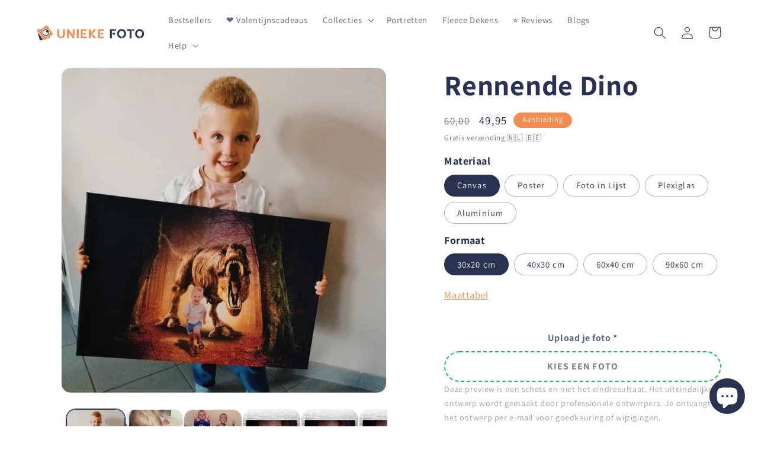

--- FILE ---
content_type: text/html; charset=utf-8
request_url: https://uniekefoto.nl/products/rennende-dino
body_size: 62418
content:
<!doctype html>
<html class="no-js" lang="nl">
  <head>

<!-- Facebook Pixel Code -->
<script>
  !function(f,b,e,v,n,t,s)
  {if(f.fbq)return;n=f.fbq=function(){n.callMethod?
  n.callMethod.apply(n,arguments):n.queue.push(arguments)};
  if(!f._fbq)f._fbq=n;n.push=n;n.loaded=!0;n.version='2.0';
  n.queue=[];t=b.createElement(e);t.async=!0;
  t.src=v;s=b.getElementsByTagName(e)[0];
  s.parentNode.insertBefore(t,s)}(window, document,'script',
  'https://connect.facebook.net/en_US/fbevents.js');
  fbq('init', '1063555500661228');
  fbq('track', 'PageView');
</script>
<noscript>
  <img height="1" width="1" style="display:none"
       src="https://www.facebook.com/tr?id=1063555500661228&ev=PageView&noscript=1"/>
</noscript>
<!-- End Facebook Pixel Code -->
    
<meta name="facebook-domain-verification" content="ogyokq74m38ertua6t387jc2o6jfdc" />

    
    <!-- Google Tag Manager -->
<script>(function(w,d,s,l,i){w[l]=w[l]||[];w[l].push({'gtm.start':
new Date().getTime(),event:'gtm.js'});var f=d.getElementsByTagName(s)[0],
j=d.createElement(s),dl=l!='dataLayer'?'&l='+l:'';j.async=true;j.src=
'https://www.googletagmanager.com/gtm.js?id='+i+dl;f.parentNode.insertBefore(j,f);
})(window,document,'script','dataLayer','GTM-MPGNH2Z');</script>
<!-- End Google Tag Manager -->


    
 
    <meta charset="utf-8">
    <meta http-equiv="X-UA-Compatible" content="IE=edge">
    <meta name="viewport" content="width=device-width,initial-scale=1">
    <meta name="theme-color" content="">
    <link rel="canonical" href="https://uniekefoto.nl/products/rennende-dino">
    <link rel="preconnect" href="https://cdn.shopify.com" crossorigin><link rel="icon" type="image/png" href="//uniekefoto.nl/cdn/shop/files/FavIcon_403b4122-ac62-407c-b709-1906aa5ec708.png?crop=center&height=32&v=1677890921&width=32"><link rel="preconnect" href="https://fonts.shopifycdn.com" crossorigin><title>
      Rennende Dino
 &ndash; Unieke Foto</title>

    
      <meta name="description" content="UNIEK PORTRET MET JOUW KIND IN DE HOOFDROL Kun je jezelf voorstellen dat jouw kind straks wegrent van deze gevaarlijke dino? Wij helpen jou aan het meest unieke en fantasierijke cadeau dat er bestaat! Onze geweldige canvassen worden op de hoogste kwaliteit geprint en handmatig bevestigd met robuuste vurenhouten frames.">
    

    

<meta property="og:site_name" content="Unieke Foto">
<meta property="og:url" content="https://uniekefoto.nl/products/rennende-dino">
<meta property="og:title" content="Rennende Dino">
<meta property="og:type" content="product">
<meta property="og:description" content="UNIEK PORTRET MET JOUW KIND IN DE HOOFDROL Kun je jezelf voorstellen dat jouw kind straks wegrent van deze gevaarlijke dino? Wij helpen jou aan het meest unieke en fantasierijke cadeau dat er bestaat! Onze geweldige canvassen worden op de hoogste kwaliteit geprint en handmatig bevestigd met robuuste vurenhouten frames."><meta property="og:image" content="http://uniekefoto.nl/cdn/shop/products/RennendeDino-Didi1x1.jpg?v=1618302378">
  <meta property="og:image:secure_url" content="https://uniekefoto.nl/cdn/shop/products/RennendeDino-Didi1x1.jpg?v=1618302378">
  <meta property="og:image:width" content="720">
  <meta property="og:image:height" content="720"><meta property="og:price:amount" content="44,95">
  <meta property="og:price:currency" content="EUR"><meta name="twitter:card" content="summary_large_image">
<meta name="twitter:title" content="Rennende Dino">
<meta name="twitter:description" content="UNIEK PORTRET MET JOUW KIND IN DE HOOFDROL Kun je jezelf voorstellen dat jouw kind straks wegrent van deze gevaarlijke dino? Wij helpen jou aan het meest unieke en fantasierijke cadeau dat er bestaat! Onze geweldige canvassen worden op de hoogste kwaliteit geprint en handmatig bevestigd met robuuste vurenhouten frames.">


    <script src="//uniekefoto.nl/cdn/shop/t/23/assets/constants.js?v=165488195745554878101687946425" defer="defer"></script>
    <script src="//uniekefoto.nl/cdn/shop/t/23/assets/pubsub.js?v=2921868252632587581687946425" defer="defer"></script>
    <script src="//uniekefoto.nl/cdn/shop/t/23/assets/global.js?v=42893592798119607271687947834" defer="defer"></script>
    <script>window.performance && window.performance.mark && window.performance.mark('shopify.content_for_header.start');</script><meta name="google-site-verification" content="9ddRsHEiEblmTWdeGcbozhTBjKJV7FaDAOtLlKeKX-U">
<meta name="facebook-domain-verification" content="ogyokq74m38ertua6t387jc2o6jfdc">
<meta id="shopify-digital-wallet" name="shopify-digital-wallet" content="/27371208748/digital_wallets/dialog">
<meta name="shopify-checkout-api-token" content="b284c2b4a36aea6a4acab3e5d8f9de91">
<meta id="in-context-paypal-metadata" data-shop-id="27371208748" data-venmo-supported="false" data-environment="production" data-locale="nl_NL" data-paypal-v4="true" data-currency="EUR">
<link rel="alternate" type="application/json+oembed" href="https://uniekefoto.nl/products/rennende-dino.oembed">
<script async="async" src="/checkouts/internal/preloads.js?locale=nl-NL"></script>
<link rel="preconnect" href="https://shop.app" crossorigin="anonymous">
<script async="async" src="https://shop.app/checkouts/internal/preloads.js?locale=nl-NL&shop_id=27371208748" crossorigin="anonymous"></script>
<script id="apple-pay-shop-capabilities" type="application/json">{"shopId":27371208748,"countryCode":"NL","currencyCode":"EUR","merchantCapabilities":["supports3DS"],"merchantId":"gid:\/\/shopify\/Shop\/27371208748","merchantName":"Unieke Foto","requiredBillingContactFields":["postalAddress","email"],"requiredShippingContactFields":["postalAddress","email"],"shippingType":"shipping","supportedNetworks":["visa","masterCard","amex"],"total":{"type":"pending","label":"Unieke Foto","amount":"1.00"},"shopifyPaymentsEnabled":true,"supportsSubscriptions":true}</script>
<script id="shopify-features" type="application/json">{"accessToken":"b284c2b4a36aea6a4acab3e5d8f9de91","betas":["rich-media-storefront-analytics"],"domain":"uniekefoto.nl","predictiveSearch":true,"shopId":27371208748,"locale":"nl"}</script>
<script>var Shopify = Shopify || {};
Shopify.shop = "kindprint.myshopify.com";
Shopify.locale = "nl";
Shopify.currency = {"active":"EUR","rate":"1.0"};
Shopify.country = "NL";
Shopify.theme = {"name":"Dawn - Hide Unavailable - 28\/06\/2023","id":150434578771,"schema_name":"Dawn","schema_version":"8.0.0","theme_store_id":887,"role":"main"};
Shopify.theme.handle = "null";
Shopify.theme.style = {"id":null,"handle":null};
Shopify.cdnHost = "uniekefoto.nl/cdn";
Shopify.routes = Shopify.routes || {};
Shopify.routes.root = "/";</script>
<script type="module">!function(o){(o.Shopify=o.Shopify||{}).modules=!0}(window);</script>
<script>!function(o){function n(){var o=[];function n(){o.push(Array.prototype.slice.apply(arguments))}return n.q=o,n}var t=o.Shopify=o.Shopify||{};t.loadFeatures=n(),t.autoloadFeatures=n()}(window);</script>
<script>
  window.ShopifyPay = window.ShopifyPay || {};
  window.ShopifyPay.apiHost = "shop.app\/pay";
  window.ShopifyPay.redirectState = null;
</script>
<script id="shop-js-analytics" type="application/json">{"pageType":"product"}</script>
<script defer="defer" async type="module" src="//uniekefoto.nl/cdn/shopifycloud/shop-js/modules/v2/client.init-shop-cart-sync_otb4dJHw.nl.esm.js"></script>
<script defer="defer" async type="module" src="//uniekefoto.nl/cdn/shopifycloud/shop-js/modules/v2/chunk.common_Cf85Mmlh.esm.js"></script>
<script type="module">
  await import("//uniekefoto.nl/cdn/shopifycloud/shop-js/modules/v2/client.init-shop-cart-sync_otb4dJHw.nl.esm.js");
await import("//uniekefoto.nl/cdn/shopifycloud/shop-js/modules/v2/chunk.common_Cf85Mmlh.esm.js");

  window.Shopify.SignInWithShop?.initShopCartSync?.({"fedCMEnabled":true,"windoidEnabled":true});

</script>
<script>
  window.Shopify = window.Shopify || {};
  if (!window.Shopify.featureAssets) window.Shopify.featureAssets = {};
  window.Shopify.featureAssets['shop-js'] = {"shop-cart-sync":["modules/v2/client.shop-cart-sync_DQP85GHj.nl.esm.js","modules/v2/chunk.common_Cf85Mmlh.esm.js"],"init-fed-cm":["modules/v2/client.init-fed-cm_D4r8x9yW.nl.esm.js","modules/v2/chunk.common_Cf85Mmlh.esm.js"],"init-shop-email-lookup-coordinator":["modules/v2/client.init-shop-email-lookup-coordinator_ByI8IQDm.nl.esm.js","modules/v2/chunk.common_Cf85Mmlh.esm.js"],"init-shop-cart-sync":["modules/v2/client.init-shop-cart-sync_otb4dJHw.nl.esm.js","modules/v2/chunk.common_Cf85Mmlh.esm.js"],"shop-cash-offers":["modules/v2/client.shop-cash-offers_Cz-NGh0R.nl.esm.js","modules/v2/chunk.common_Cf85Mmlh.esm.js","modules/v2/chunk.modal_ZKG9ivbW.esm.js"],"shop-toast-manager":["modules/v2/client.shop-toast-manager_Cqvm1zu9.nl.esm.js","modules/v2/chunk.common_Cf85Mmlh.esm.js"],"init-windoid":["modules/v2/client.init-windoid_B7mfD_bm.nl.esm.js","modules/v2/chunk.common_Cf85Mmlh.esm.js"],"shop-button":["modules/v2/client.shop-button_C1Hq8Aq3.nl.esm.js","modules/v2/chunk.common_Cf85Mmlh.esm.js"],"avatar":["modules/v2/client.avatar_BTnouDA3.nl.esm.js"],"init-customer-accounts-sign-up":["modules/v2/client.init-customer-accounts-sign-up_CZNscL3Q.nl.esm.js","modules/v2/client.shop-login-button_Dg3O8N4A.nl.esm.js","modules/v2/chunk.common_Cf85Mmlh.esm.js","modules/v2/chunk.modal_ZKG9ivbW.esm.js"],"pay-button":["modules/v2/client.pay-button_Cz0I6zcm.nl.esm.js","modules/v2/chunk.common_Cf85Mmlh.esm.js"],"init-shop-for-new-customer-accounts":["modules/v2/client.init-shop-for-new-customer-accounts_5l1IiICy.nl.esm.js","modules/v2/client.shop-login-button_Dg3O8N4A.nl.esm.js","modules/v2/chunk.common_Cf85Mmlh.esm.js","modules/v2/chunk.modal_ZKG9ivbW.esm.js"],"shop-login-button":["modules/v2/client.shop-login-button_Dg3O8N4A.nl.esm.js","modules/v2/chunk.common_Cf85Mmlh.esm.js","modules/v2/chunk.modal_ZKG9ivbW.esm.js"],"shop-follow-button":["modules/v2/client.shop-follow-button_C9Cpvd4X.nl.esm.js","modules/v2/chunk.common_Cf85Mmlh.esm.js","modules/v2/chunk.modal_ZKG9ivbW.esm.js"],"init-customer-accounts":["modules/v2/client.init-customer-accounts_HvQvtHdR.nl.esm.js","modules/v2/client.shop-login-button_Dg3O8N4A.nl.esm.js","modules/v2/chunk.common_Cf85Mmlh.esm.js","modules/v2/chunk.modal_ZKG9ivbW.esm.js"],"lead-capture":["modules/v2/client.lead-capture_Cxcn6jMd.nl.esm.js","modules/v2/chunk.common_Cf85Mmlh.esm.js","modules/v2/chunk.modal_ZKG9ivbW.esm.js"],"checkout-modal":["modules/v2/client.checkout-modal_BDZ7qBHY.nl.esm.js","modules/v2/chunk.common_Cf85Mmlh.esm.js","modules/v2/chunk.modal_ZKG9ivbW.esm.js"],"shop-login":["modules/v2/client.shop-login__XMKu5BB.nl.esm.js","modules/v2/chunk.common_Cf85Mmlh.esm.js","modules/v2/chunk.modal_ZKG9ivbW.esm.js"],"payment-terms":["modules/v2/client.payment-terms_CtM14VYY.nl.esm.js","modules/v2/chunk.common_Cf85Mmlh.esm.js","modules/v2/chunk.modal_ZKG9ivbW.esm.js"]};
</script>
<script>(function() {
  var isLoaded = false;
  function asyncLoad() {
    if (isLoaded) return;
    isLoaded = true;
    var urls = ["https:\/\/loox.io\/widget\/V1ZFAH-uku\/loox.1578047160349.js?shop=kindprint.myshopify.com","https:\/\/static2.rapidsearch.dev\/resultpage.js?shop=kindprint.myshopify.com","https:\/\/reconvert-cdn.com\/assets\/js\/store_reconvert_node.js?v=2\u0026scid=YTI3ZTNiNTY2YmU1MjJiY2IyN2U3ZTM3NjE1YjQwY2MuNTllYjNmMmM4NmUxOTM5NjZiYzNiNTY1ZTYyN2U2MzE=\u0026shop=kindprint.myshopify.com","https:\/\/reconvert-cdn.com\/assets\/js\/reconvert_script_tags.mini.js?scid=YTI3ZTNiNTY2YmU1MjJiY2IyN2U3ZTM3NjE1YjQwY2MuNTllYjNmMmM4NmUxOTM5NjZiYzNiNTY1ZTYyN2U2MzE=\u0026shop=kindprint.myshopify.com","https:\/\/s3.eu-west-1.amazonaws.com\/production-klarna-il-shopify-osm\/a6c5e37d3b587ca7438f15aa90b429b47085a035\/kindprint.myshopify.com-1708601903395.js?shop=kindprint.myshopify.com","https:\/\/cdn.jsdelivr.net\/gh\/apphq\/slidecart-dist@master\/slidecarthq-forward.js?4\u0026shop=kindprint.myshopify.com"];
    for (var i = 0; i < urls.length; i++) {
      var s = document.createElement('script');
      s.type = 'text/javascript';
      s.async = true;
      s.src = urls[i];
      var x = document.getElementsByTagName('script')[0];
      x.parentNode.insertBefore(s, x);
    }
  };
  if(window.attachEvent) {
    window.attachEvent('onload', asyncLoad);
  } else {
    window.addEventListener('load', asyncLoad, false);
  }
})();</script>
<script id="__st">var __st={"a":27371208748,"offset":3600,"reqid":"107278c6-1e9c-4e04-a37e-13bf69862dd4-1768577549","pageurl":"uniekefoto.nl\/products\/rennende-dino","u":"14269499f5fb","p":"product","rtyp":"product","rid":4632154800172};</script>
<script>window.ShopifyPaypalV4VisibilityTracking = true;</script>
<script id="captcha-bootstrap">!function(){'use strict';const t='contact',e='account',n='new_comment',o=[[t,t],['blogs',n],['comments',n],[t,'customer']],c=[[e,'customer_login'],[e,'guest_login'],[e,'recover_customer_password'],[e,'create_customer']],r=t=>t.map((([t,e])=>`form[action*='/${t}']:not([data-nocaptcha='true']) input[name='form_type'][value='${e}']`)).join(','),a=t=>()=>t?[...document.querySelectorAll(t)].map((t=>t.form)):[];function s(){const t=[...o],e=r(t);return a(e)}const i='password',u='form_key',d=['recaptcha-v3-token','g-recaptcha-response','h-captcha-response',i],f=()=>{try{return window.sessionStorage}catch{return}},m='__shopify_v',_=t=>t.elements[u];function p(t,e,n=!1){try{const o=window.sessionStorage,c=JSON.parse(o.getItem(e)),{data:r}=function(t){const{data:e,action:n}=t;return t[m]||n?{data:e,action:n}:{data:t,action:n}}(c);for(const[e,n]of Object.entries(r))t.elements[e]&&(t.elements[e].value=n);n&&o.removeItem(e)}catch(o){console.error('form repopulation failed',{error:o})}}const l='form_type',E='cptcha';function T(t){t.dataset[E]=!0}const w=window,h=w.document,L='Shopify',v='ce_forms',y='captcha';let A=!1;((t,e)=>{const n=(g='f06e6c50-85a8-45c8-87d0-21a2b65856fe',I='https://cdn.shopify.com/shopifycloud/storefront-forms-hcaptcha/ce_storefront_forms_captcha_hcaptcha.v1.5.2.iife.js',D={infoText:'Beschermd door hCaptcha',privacyText:'Privacy',termsText:'Voorwaarden'},(t,e,n)=>{const o=w[L][v],c=o.bindForm;if(c)return c(t,g,e,D).then(n);var r;o.q.push([[t,g,e,D],n]),r=I,A||(h.body.append(Object.assign(h.createElement('script'),{id:'captcha-provider',async:!0,src:r})),A=!0)});var g,I,D;w[L]=w[L]||{},w[L][v]=w[L][v]||{},w[L][v].q=[],w[L][y]=w[L][y]||{},w[L][y].protect=function(t,e){n(t,void 0,e),T(t)},Object.freeze(w[L][y]),function(t,e,n,w,h,L){const[v,y,A,g]=function(t,e,n){const i=e?o:[],u=t?c:[],d=[...i,...u],f=r(d),m=r(i),_=r(d.filter((([t,e])=>n.includes(e))));return[a(f),a(m),a(_),s()]}(w,h,L),I=t=>{const e=t.target;return e instanceof HTMLFormElement?e:e&&e.form},D=t=>v().includes(t);t.addEventListener('submit',(t=>{const e=I(t);if(!e)return;const n=D(e)&&!e.dataset.hcaptchaBound&&!e.dataset.recaptchaBound,o=_(e),c=g().includes(e)&&(!o||!o.value);(n||c)&&t.preventDefault(),c&&!n&&(function(t){try{if(!f())return;!function(t){const e=f();if(!e)return;const n=_(t);if(!n)return;const o=n.value;o&&e.removeItem(o)}(t);const e=Array.from(Array(32),(()=>Math.random().toString(36)[2])).join('');!function(t,e){_(t)||t.append(Object.assign(document.createElement('input'),{type:'hidden',name:u})),t.elements[u].value=e}(t,e),function(t,e){const n=f();if(!n)return;const o=[...t.querySelectorAll(`input[type='${i}']`)].map((({name:t})=>t)),c=[...d,...o],r={};for(const[a,s]of new FormData(t).entries())c.includes(a)||(r[a]=s);n.setItem(e,JSON.stringify({[m]:1,action:t.action,data:r}))}(t,e)}catch(e){console.error('failed to persist form',e)}}(e),e.submit())}));const S=(t,e)=>{t&&!t.dataset[E]&&(n(t,e.some((e=>e===t))),T(t))};for(const o of['focusin','change'])t.addEventListener(o,(t=>{const e=I(t);D(e)&&S(e,y())}));const B=e.get('form_key'),M=e.get(l),P=B&&M;t.addEventListener('DOMContentLoaded',(()=>{const t=y();if(P)for(const e of t)e.elements[l].value===M&&p(e,B);[...new Set([...A(),...v().filter((t=>'true'===t.dataset.shopifyCaptcha))])].forEach((e=>S(e,t)))}))}(h,new URLSearchParams(w.location.search),n,t,e,['guest_login'])})(!0,!0)}();</script>
<script integrity="sha256-4kQ18oKyAcykRKYeNunJcIwy7WH5gtpwJnB7kiuLZ1E=" data-source-attribution="shopify.loadfeatures" defer="defer" src="//uniekefoto.nl/cdn/shopifycloud/storefront/assets/storefront/load_feature-a0a9edcb.js" crossorigin="anonymous"></script>
<script crossorigin="anonymous" defer="defer" src="//uniekefoto.nl/cdn/shopifycloud/storefront/assets/shopify_pay/storefront-65b4c6d7.js?v=20250812"></script>
<script data-source-attribution="shopify.dynamic_checkout.dynamic.init">var Shopify=Shopify||{};Shopify.PaymentButton=Shopify.PaymentButton||{isStorefrontPortableWallets:!0,init:function(){window.Shopify.PaymentButton.init=function(){};var t=document.createElement("script");t.src="https://uniekefoto.nl/cdn/shopifycloud/portable-wallets/latest/portable-wallets.nl.js",t.type="module",document.head.appendChild(t)}};
</script>
<script data-source-attribution="shopify.dynamic_checkout.buyer_consent">
  function portableWalletsHideBuyerConsent(e){var t=document.getElementById("shopify-buyer-consent"),n=document.getElementById("shopify-subscription-policy-button");t&&n&&(t.classList.add("hidden"),t.setAttribute("aria-hidden","true"),n.removeEventListener("click",e))}function portableWalletsShowBuyerConsent(e){var t=document.getElementById("shopify-buyer-consent"),n=document.getElementById("shopify-subscription-policy-button");t&&n&&(t.classList.remove("hidden"),t.removeAttribute("aria-hidden"),n.addEventListener("click",e))}window.Shopify?.PaymentButton&&(window.Shopify.PaymentButton.hideBuyerConsent=portableWalletsHideBuyerConsent,window.Shopify.PaymentButton.showBuyerConsent=portableWalletsShowBuyerConsent);
</script>
<script data-source-attribution="shopify.dynamic_checkout.cart.bootstrap">document.addEventListener("DOMContentLoaded",(function(){function t(){return document.querySelector("shopify-accelerated-checkout-cart, shopify-accelerated-checkout")}if(t())Shopify.PaymentButton.init();else{new MutationObserver((function(e,n){t()&&(Shopify.PaymentButton.init(),n.disconnect())})).observe(document.body,{childList:!0,subtree:!0})}}));
</script>
<link id="shopify-accelerated-checkout-styles" rel="stylesheet" media="screen" href="https://uniekefoto.nl/cdn/shopifycloud/portable-wallets/latest/accelerated-checkout-backwards-compat.css" crossorigin="anonymous">
<style id="shopify-accelerated-checkout-cart">
        #shopify-buyer-consent {
  margin-top: 1em;
  display: inline-block;
  width: 100%;
}

#shopify-buyer-consent.hidden {
  display: none;
}

#shopify-subscription-policy-button {
  background: none;
  border: none;
  padding: 0;
  text-decoration: underline;
  font-size: inherit;
  cursor: pointer;
}

#shopify-subscription-policy-button::before {
  box-shadow: none;
}

      </style>
<script id="sections-script" data-sections="header,footer" defer="defer" src="//uniekefoto.nl/cdn/shop/t/23/compiled_assets/scripts.js?10074"></script>
<script>window.performance && window.performance.mark && window.performance.mark('shopify.content_for_header.end');</script>


    <style data-shopify>
      @font-face {
  font-family: Assistant;
  font-weight: 400;
  font-style: normal;
  font-display: swap;
  src: url("//uniekefoto.nl/cdn/fonts/assistant/assistant_n4.9120912a469cad1cc292572851508ca49d12e768.woff2") format("woff2"),
       url("//uniekefoto.nl/cdn/fonts/assistant/assistant_n4.6e9875ce64e0fefcd3f4446b7ec9036b3ddd2985.woff") format("woff");
}

      @font-face {
  font-family: Assistant;
  font-weight: 700;
  font-style: normal;
  font-display: swap;
  src: url("//uniekefoto.nl/cdn/fonts/assistant/assistant_n7.bf44452348ec8b8efa3aa3068825305886b1c83c.woff2") format("woff2"),
       url("//uniekefoto.nl/cdn/fonts/assistant/assistant_n7.0c887fee83f6b3bda822f1150b912c72da0f7b64.woff") format("woff");
}

      
      
      @font-face {
  font-family: Assistant;
  font-weight: 700;
  font-style: normal;
  font-display: swap;
  src: url("//uniekefoto.nl/cdn/fonts/assistant/assistant_n7.bf44452348ec8b8efa3aa3068825305886b1c83c.woff2") format("woff2"),
       url("//uniekefoto.nl/cdn/fonts/assistant/assistant_n7.0c887fee83f6b3bda822f1150b912c72da0f7b64.woff") format("woff");
}


      :root {
        --font-body-family: Assistant, sans-serif;
        --font-body-style: normal;
        --font-body-weight: 400;
        --font-body-weight-bold: 700;

        --font-heading-family: Assistant, sans-serif;
        --font-heading-style: normal;
        --font-heading-weight: 700;

        --font-body-scale: 1.05;
        --font-heading-scale: 1.1428571428571428;

        --color-base-text: 41, 50, 80;
        --color-shadow: 41, 50, 80;
        --color-base-background-1: 255, 255, 255;
        --color-base-background-2: 242, 242, 242;
        --color-base-solid-button-labels: 255, 255, 255;
        --color-base-outline-button-labels: 18, 18, 18;
        --color-base-accent-1: 24, 196, 87;
        --color-base-accent-2: 242, 141, 79;
        --payment-terms-background-color: #ffffff;

        --gradient-base-background-1: #ffffff;
        --gradient-base-background-2: #f2f2f2;
        --gradient-base-accent-1: #18C457;
        --gradient-base-accent-2: #f28d4f;

        --media-padding: px;
        --media-border-opacity: 0.05;
        --media-border-width: 1px;
        --media-radius: 16px;
        --media-shadow-opacity: 0.0;
        --media-shadow-horizontal-offset: 0px;
        --media-shadow-vertical-offset: 0px;
        --media-shadow-blur-radius: 5px;
        --media-shadow-visible: 0;

        --page-width: 120rem;
        --page-width-margin: 0rem;

        --product-card-image-padding: 0.0rem;
        --product-card-corner-radius: 1.4rem;
        --product-card-text-alignment: left;
        --product-card-border-width: 0.0rem;
        --product-card-border-opacity: 0.1;
        --product-card-shadow-opacity: 0.0;
        --product-card-shadow-visible: 0;
        --product-card-shadow-horizontal-offset: 0.0rem;
        --product-card-shadow-vertical-offset: 0.4rem;
        --product-card-shadow-blur-radius: 0.5rem;

        --collection-card-image-padding: 0.0rem;
        --collection-card-corner-radius: 1.0rem;
        --collection-card-text-alignment: left;
        --collection-card-border-width: 0.0rem;
        --collection-card-border-opacity: 0.1;
        --collection-card-shadow-opacity: 0.0;
        --collection-card-shadow-visible: 0;
        --collection-card-shadow-horizontal-offset: 0.0rem;
        --collection-card-shadow-vertical-offset: 0.4rem;
        --collection-card-shadow-blur-radius: 0.5rem;

        --blog-card-image-padding: 0.0rem;
        --blog-card-corner-radius: 0.0rem;
        --blog-card-text-alignment: left;
        --blog-card-border-width: 0.0rem;
        --blog-card-border-opacity: 0.1;
        --blog-card-shadow-opacity: 0.0;
        --blog-card-shadow-visible: 0;
        --blog-card-shadow-horizontal-offset: 0.0rem;
        --blog-card-shadow-vertical-offset: 0.4rem;
        --blog-card-shadow-blur-radius: 0.5rem;

        --badge-corner-radius: 4.0rem;

        --popup-border-width: 1px;
        --popup-border-opacity: 0.1;
        --popup-corner-radius: 24px;
        --popup-shadow-opacity: 0.0;
        --popup-shadow-horizontal-offset: 0px;
        --popup-shadow-vertical-offset: 4px;
        --popup-shadow-blur-radius: 5px;

        --drawer-border-width: 1px;
        --drawer-border-opacity: 0.1;
        --drawer-shadow-opacity: 0.0;
        --drawer-shadow-horizontal-offset: 0px;
        --drawer-shadow-vertical-offset: 4px;
        --drawer-shadow-blur-radius: 5px;

        --spacing-sections-desktop: 0px;
        --spacing-sections-mobile: 0px;

        --grid-desktop-vertical-spacing: 8px;
        --grid-desktop-horizontal-spacing: 8px;
        --grid-mobile-vertical-spacing: 4px;
        --grid-mobile-horizontal-spacing: 4px;

        --text-boxes-border-opacity: 0.1;
        --text-boxes-border-width: 0px;
        --text-boxes-radius: 18px;
        --text-boxes-shadow-opacity: 0.0;
        --text-boxes-shadow-visible: 0;
        --text-boxes-shadow-horizontal-offset: 0px;
        --text-boxes-shadow-vertical-offset: 4px;
        --text-boxes-shadow-blur-radius: 5px;

        --buttons-radius: 40px;
        --buttons-radius-outset: 40px;
        --buttons-border-width: 0px;
        --buttons-border-opacity: 1.0;
        --buttons-shadow-opacity: 0.0;
        --buttons-shadow-visible: 0;
        --buttons-shadow-horizontal-offset: -12px;
        --buttons-shadow-vertical-offset: -12px;
        --buttons-shadow-blur-radius: 0px;
        --buttons-border-offset: 0.3px;

        --inputs-radius: 40px;
        --inputs-border-width: 1px;
        --inputs-border-opacity: 0.4;
        --inputs-shadow-opacity: 0.0;
        --inputs-shadow-horizontal-offset: -12px;
        --inputs-margin-offset: 0px;
        --inputs-shadow-vertical-offset: -12px;
        --inputs-shadow-blur-radius: 0px;
        --inputs-radius-outset: 41px;

        --variant-pills-radius: 40px;
        --variant-pills-border-width: 1px;
        --variant-pills-border-opacity: 0.35;
        --variant-pills-shadow-opacity: 0.0;
        --variant-pills-shadow-horizontal-offset: -12px;
        --variant-pills-shadow-vertical-offset: -12px;
        --variant-pills-shadow-blur-radius: 0px;
      }

      *,
      *::before,
      *::after {
        box-sizing: inherit;
      }

      html {
        box-sizing: border-box;
        font-size: calc(var(--font-body-scale) * 62.5%);
        height: 100%;
      }

      body {
        display: grid;
        grid-template-rows: auto auto 1fr auto;
        grid-template-columns: 100%;
        min-height: 100%;
        margin: 0;
        font-size: 1.5rem;
        letter-spacing: 0.06rem;
        line-height: calc(1 + 0.8 / var(--font-body-scale));
        font-family: var(--font-body-family);
        font-style: var(--font-body-style);
        font-weight: var(--font-body-weight);
      }

      @media screen and (min-width: 750px) {
        body {
          font-size: 1.6rem;
        }
      }
    </style>

    <link href="//uniekefoto.nl/cdn/shop/t/23/assets/base.css?v=35479305252420121761687946425" rel="stylesheet" type="text/css" media="all" />
<link rel="preload" as="font" href="//uniekefoto.nl/cdn/fonts/assistant/assistant_n4.9120912a469cad1cc292572851508ca49d12e768.woff2" type="font/woff2" crossorigin><link rel="preload" as="font" href="//uniekefoto.nl/cdn/fonts/assistant/assistant_n7.bf44452348ec8b8efa3aa3068825305886b1c83c.woff2" type="font/woff2" crossorigin><link rel="stylesheet" href="//uniekefoto.nl/cdn/shop/t/23/assets/component-predictive-search.css?v=85913294783299393391687946425" media="print" onload="this.media='all'"><script>document.documentElement.className = document.documentElement.className.replace('no-js', 'js');
    if (Shopify.designMode) {
      document.documentElement.classList.add('shopify-design-mode');
    }
    </script>
    


  <script type="text/javascript">
    window.RapidSearchAdmin = false;
  </script>



	<script>var loox_global_hash = '1765894028106';</script><style>.loox-reviews-default { max-width: 1200px; margin: 0 auto; }.loox-rating .loox-icon { color:#f28d4f; }
:root { --lxs-rating-icon-color: #f28d4f; }</style>

    
<script>

if(!window.jQuery){
	var jqueryScript = document.createElement('script');
	jqueryScript.setAttribute('src','https://ajax.googleapis.com/ajax/libs/jquery/3.6.0/jquery.min.js');
	document.head.appendChild(jqueryScript);
}

__DL__jQueryinterval = setInterval(function(){
	// wait for jQuery to load & run script after jQuery has loaded
	if(window.jQuery){
    	// search parameters
    	getURLParams = function(name, url){
        	if (!url) url = window.location.href;
        	name = name.replace(/[\[\]]/g, "\\$&");
        	var regex = new RegExp("[?&]" + name + "(=([^&#]*)|&|#|$)"),
        	results = regex.exec(url);
        	if (!results) return null;
        	if (!results[2]) return '';
        	return decodeURIComponent(results[2].replace(/\+/g, " "));
    	};
   	 
    	/**********************
    	* DYNAMIC DEPENDENCIES
    	***********************/
   	 
    	__DL__ = {
        	dynamicCart: true,  // if cart is dynamic (meaning no refresh on cart add) set to true
        	debug: false, // if true, console messages will be displayed
        	cart: null,
        	wishlist: null,
        	removeCart: null
    	};
   	 
    	customBindings = {
        	cartTriggers: [],
        	viewCart: [],
        	removeCartTrigger: [],
        	cartVisableSelector: [],
        	promoSubscriptionsSelectors: [],
        	promoSuccess: [],
        	ctaSelectors: [],
        	newsletterSelectors: [],
        	newsletterSuccess: [],
        	searchPage: [],
        	wishlistSelector: [],
        	removeWishlist: [],
        	wishlistPage: [],
        	searchTermQuery: [getURLParams('q')], // replace var with correct query
    	};
   	 
    	/* DO NOT EDIT */
    	defaultBindings = {
        	cartTriggers: ['form[action="/cart/add"] [type="submit"],.add-to-cart,.cart-btn'],
        	viewCart: ['form[action="/cart"],.my-cart,.trigger-cart,#mobileCart'],
        	removeCartTrigger: ['[href*="/cart/change"]'],
        	cartVisableSelector: ['.inlinecart.is-active,.inline-cart.is-active'],
        	promoSubscriptionsSelectors: [],
        	promoSuccess: [],
        	ctaSelectors: [],
        	newsletterSelectors: ['input.contact_email'],
        	newsletterSuccess: ['.success_message'],
        	searchPage: ['search'],
        	wishlistSelector: [],
        	removeWishlist: [],
        	wishlistPage: []
    	};
   	 
    	// stitch bindings
    	objectArray = customBindings;
    	outputObject = __DL__;
   	 
    	applyBindings = function(objectArray, outputObject){
        	for (var x in objectArray) {  
            	var key = x;
            	var objs = objectArray[x];
            	values = [];    
            	if(objs.length > 0){    
                	values.push(objs);
                	if(key in outputObject){         	 
                    	values.push(outputObject[key]);
                    	outputObject[key] = values.join(", ");
                	}else{   	 
                    	outputObject[key] = values.join(", ");
                	}   
            	}  
        	}
    	};
   	 
    	applyBindings(customBindings, __DL__);
    	applyBindings(defaultBindings, __DL__);
   	 
    	/**********************
    	* PREREQUISITE LIBRARIES
    	***********************/
   	 
    	clearInterval(__DL__jQueryinterval);
   	 
    	// jquery-cookies.js
    	if(typeof $.cookie!==undefined){
        	(function(a){if(typeof define==='function'&&define.amd){define(['jquery'],a)}else if(typeof exports==='object'){module.exports=a(require('jquery'))}else{a(jQuery)}}(function($){var g=/\+/g;function encode(s){return h.raw?s:encodeURIComponent(s)}function decode(s){return h.raw?s:decodeURIComponent(s)}function stringifyCookieValue(a){return encode(h.json?JSON.stringify(a):String(a))}function parseCookieValue(s){if(s.indexOf('"')===0){s=s.slice(1,-1).replace(/\\"/g,'"').replace(/\\\\/g,'\\')}try{s=decodeURIComponent(s.replace(g,' '));return h.json?JSON.parse(s):s}catch(e){}}function read(s,a){var b=h.raw?s:parseCookieValue(s);return $.isFunction(a)?a(b):b}var h=$.cookie=function(a,b,c){if(arguments.length>1&&!$.isFunction(b)){c=$.extend({},h.defaults,c);if(typeof c.expires==='number'){var d=c.expires,t=c.expires=new Date();t.setMilliseconds(t.getMilliseconds()+d*864e+5)}return(document.cookie=[encode(a),'=',stringifyCookieValue(b),c.expires?'; expires='+c.expires.toUTCString():'',c.path?'; path='+c.path:'',c.domain?'; domain='+c.domain:'',c.secure?'; secure':''].join(''))}var e=a?undefined:{},cookies=document.cookie?document.cookie.split('; '):[],i=0,l=cookies.length;for(;i<l;i++){var f=cookies[i].split('='),name=decode(f.shift()),cookie=f.join('=');if(a===name){e=read(cookie,b);break}if(!a&&(cookie=read(cookie))!==undefined){e[name]=cookie}}return e};h.defaults={};$.removeCookie=function(a,b){$.cookie(a,'',$.extend({},b,{expires:-1}));return!$.cookie(a)}}))}
   	 
    	/**********************
    	* Begin dataLayer Build
    	***********************/
   	 
    	window.dataLayer = window.dataLayer || [];  // init data layer if doesn't already exist

    	var template = "product.jjs-yfp-productpage";
   	 
    	/**
    	* Landing Page Cookie
    	* 1. Detect if user just landed on the site
    	* 2. Only fires if Page Title matches website */
   	 
    	$.cookie.raw = true;
    	if ($.cookie('landingPage') === undefined || $.cookie('landingPage').length === 0) {
        	var landingPage = true;
        	$.cookie('landingPage', unescape);
        	$.removeCookie('landingPage', {path: '/'});
        	$.cookie('landingPage', 'landed', {path: '/'});
    	} else {
        	var landingPage = false;
        	$.cookie('landingPage', unescape);
        	$.removeCookie('landingPage', {path: '/'});
        	$.cookie('landingPage', 'refresh', {path: '/'});
    	}
    	if (__DL__.debug) {
        	console.log('Landing Page: ' + landingPage);
    	}
   	 
    	/**
    	* Log State Cookie */
   	 
    	
    	var isLoggedIn = false;
    	
    	if (!isLoggedIn) {
        	$.cookie('logState', unescape);
        	$.removeCookie('logState', {path: '/'});
        	$.cookie('logState', 'loggedOut', {path: '/'});
    	} else {
        	if ($.cookie('logState') === 'loggedOut' || $.cookie('logState') === undefined) {
            	$.cookie('logState', unescape);
            	$.removeCookie('logState', {path: '/'});
            	$.cookie('logState', 'firstLog', {path: '/'});
        	} else if ($.cookie('logState') === 'firstLog') {
            	$.cookie('logState', unescape);
            	$.removeCookie('logState', {path: '/'});
            	$.cookie('logState', 'refresh', {path: '/'});
        	}
    	}
   	 
    	if ($.cookie('logState') === 'firstLog') {
        	var firstLog = true;
    	} else {
        	var firstLog = false;
    	}
   	 
    	/**********************
    	* DATALAYER SECTIONS
    	***********************/
   	 
    	/**
    	* DATALAYER: Landing Page
    	* Fires any time a user first lands on the site. */
   	 
    	if ($.cookie('landingPage') === 'landed') {
        	dataLayer.push({
            	'pageType': 'Landing',
            	'event': 'first_time_visitor'
        	});
    	}
   	 
    	/**
    	* DATALAYER: Log State
    	* 1. Determine if user is logged in or not.
    	* 2. Return User specific data. */
   	 
    	var logState = {
        	
        	
        	'logState' : "Logged Out",
        	
        	
        	'firstLog'  	: firstLog,
        	'customerEmail' : null,
        	'timestamp' 	: Date().replace(/\(.*?\)/g,''),  
        	
        	'customerType'   	: 'New',
        	'customerTypeNumber' :'1',
        	
        	'shippingInfo' : {
            	'fullName'  : null,
            	'firstName' : null,
            	'lastName'  : null,
            	'address1'  : null,
            	'address2'  : null,
            	'street'	: null,
            	'city'  	: null,
            	'province'  : null,
            	'zip'   	: null,
            	'country'   : null,
            	'phone' 	: null,
        	},
        	'billingInfo' : {
            	'fullName'  : null,
            	'firstName' : null,
            	'lastName'  : null,
            	'address1'  : null,
            	'address2'  : null,
            	'street'	: null,
            	'city'  	: null,
            	'province'  : null,
            	'zip'   	: null,
            	'country'   : null,
            	'phone' 	: null,
        	},
        	'checkoutEmail' : null,
        	'currency'  	: "EUR",
        	'pageType'  	: 'Log State',
        	'event'     	: 'logState'
    	}
    	dataLayer.push(logState);
    	/**
    	* DATALAYER: Homepage */
   	 
    	if(document.location.pathname == "/"){
        	dataLayer.push({
            	'pageType' : 'Homepage',
            	'event'	: 'homepage',
            	logState
        	});
    	}
 	 
    	/**
    	* DATALAYER: 404 Pages
    	* Fire on 404 Pages */
 		 
    	/**
    	* DATALAYER: Blog Articles
    	* Fire on Blog Article Pages */
    	
   	 
    	/** DATALAYER: Product List Page (Collections, Category)
    	* Fire on all product listing pages. */
    	
       	 
    	/** DATALAYER: Product Page
    	* Fire on all Product View pages. */
    	  
        	var ecommerce = {
            	'items': [{
                	'item_id'    	: 4632154800172,  
                	'item_variant'	: 47012277387603,        	 
                	'item_name'  	: "Rennende Dino",
                	'price'       	: "44.95",
                	'item_brand'  	: "Unieke Foto",
                	'item_category'   : "",
                	'item_list_name'  : null,
                	'description' 	: "UNIEK PORTRET MET JOUW KIND IN DE HOOFDROLKun je jezelf voorstellen dat jouw kind straks wegrent van deze gevaarlijke dino? Wij helpen jou aan het meest unieke en fantasierijke cadeau dat er bestaat! Onze geweldige canvassen worden op de hoogste kwaliteit geprint en handmatig bevestigd met robuuste vurenhouten frames.• Gemakkelijk te bevestigen door gratis ophangsysteem• Hoge kwaliteit inkt, geen vervaging, gaat levenslang mee!• Ontwerp gemaakt door professionele gecertificeerde ontwerpers.• 100% tevredenheidsgarantie van Unieke FotoOnze professionele ontwerpers maken jouw kunstwerk met precisie, aandacht en passie. Wij zullen elk detail opmerken en laten jouw kind z’n fantasie tot leven komen. Zo heb jij een kunstwerk die rechtstreeks in de woonkamer of slaapkamer kan worden opgehangen.Onze persoonlijke kunstwerken zorgen voor het meest fantastische cadeau voor kinderen en ouders.•  Kies een achtergrond en grootte•  Upload een foto met onze gemakkelijke uploadtool•  Plaats de order•  Ontvang een voorbeeld en geef goedkeuring (vraag eventueel aanpassingen aan)•  Je ontvangt het portret binnen enkele dagen thuis!Jouw canvas wordt gemaakt in Nederland!Hulp nodig? Bekijk: hoe het werkt, de foto tips of gebruik onze live chat! Hoe het werktHet proces begint bij het kiezen van een achtergrond, het uploaden van een foto en het plaatsen van de bestelling. Daarna gaan wij voor jou aan de slag. Na het plaatsen van de bestelling ontvang je binnen twee dagen een voorbeeld. Als je hier jouw goedkeuring op geeft kun je drie dagen later je pakket thuis verwachten. Zo heb jij binnen een week al jouw kunstwerk in huis!Foto instructies•  Neem een foto in natuurlijk licht•  Neem de foto op ooghoogte•  Gebruik een pose die bij de achtergrond past. Wij raden je aan om dezelfde pose te gebruiken als het voorbeeld, maar alles is mogelijk!•  Neem een foto waar het hele lichaam op staat•  Zorg voor een scherpe foto",
                	'imageURL'    	: 'https://uniekefoto.nl/cdn/shop/products/RennendeDino-Didi1x1_grande.jpg?v=1618302378',
                	'productURL'  	: '/products/rennende-dino'
            	}]
        	};          	 
        	dataLayer.push({
            	'pageType' : 'Product',
            	'event'	: 'view_item',
       		  ecommerce
       		 });
        	$(__DL__.cartTriggers).click(function(){
   			 dataLayer.push({               	 
                	'event'	: 'add_to_cart',
                	ecommerce
          		 });             	 
        	});         	 
     	 
 	 
    	/** DATALAYER: Cart View
    	* Fire anytime a user views their cart (non-dynamic) */          	 
    	
           	 
    	/** DATALAYER: Checkout on Shopify Plus **/
    	if(Shopify.Checkout){
        	var ecommerce = {
            	'transaction_id': 'null',
            	'affiliation': "Unieke Foto",
            	'value': "",
            	'tax': "",
            	'shipping': "",
            	'subtotal': "",
            	'currency': null,
            	
            	'email': null,
            	'items':[],
            	};
        	if(Shopify.Checkout.step){
            	if(Shopify.Checkout.step.length > 0){
                	if (Shopify.Checkout.step === 'contact_information'){
                    	dataLayer.push({
                        	'event'	:'begin_checkout',
                        	'pageType' :'Customer Information',
                        	'step': 1,
                   		 ecommerce
                    	});
                	}else if (Shopify.Checkout.step === 'shipping_method'){
                    	dataLayer.push({
                        	'event'	:'add_shipping_info',
                        	'pageType' :'Shipping Information',
                        	ecommerce
                    	});
                	}else if( Shopify.Checkout.step === "payment_method" ){
                    	dataLayer.push({
                        	'event'	:'add_payment_info',
                        	'pageType' :'Add Payment Info',
                   		 ecommerce
                    	});
                	}
            	}
                       	 
            	/** DATALAYER: Transaction */
            	if(Shopify.Checkout.page == "thank_you"){
                	dataLayer.push({
                	'pageType' :'Transaction',
                	'event'	:'purchase',
                	ecommerce
                	});
            	}          	 
        	}
    	}
         	 
    	/** DOM Ready **/    
    	$(document).ready(function() {
        	/** DATALAYER: Search Results */
        	var searchPage = new RegExp(__DL__.searchPage, "g");
        	if(document.location.pathname.match(searchPage)){
            	var ecommerce = {
                	items :[],
            	};
            	dataLayer.push({
                	'pageType'   : "Search",
                	'search_term' : __DL__.searchTermQuery,                                  	 
                	'event'  	: "search",
                	'item_list_name'  : null,
                	ecommerce
            	});    
        	}
       	 
        	/** DATALAYER: Remove From Cart **/
        	

        	/** Google Tag Manager **/
        	(function(w,d,s,l,i){w[l]=w[l]||[];w[l].push({'gtm.start':
        	new Date().getTime(),event:'gtm.js'});var f=d.getElementsByTagName(s)[0],
        	j=d.createElement(s),dl=l!='dataLayer'?'&l='+l:'';j.async=true;j.src=
        	'https://www.googletagmanager.com/gtm.js?id='+i+dl;f.parentNode.insertBefore(j,f);
        	})(window,document,'script','dataLayer','GTM-MPGNH2Z');

    	}); // document ready
	}
}, 500);
 
</script> 





<!-- BEGIN app block: shopify://apps/yeps/blocks/yeps/e514c124-b6d8-42cf-8001-0defa550f08e --><script>
window.YepsID = '018c0350-1ac9-5b5b-e7a6-f456835bf059';

window.YepsData = {"campaigns":[],"hacks":{}};
window.YepsActive = false;
window.YepsIsolate = true;
window.YepsMigrated = false;

window.YepsContext = {
  locale: 'nl',
  marketId: '87130358',
  currency: 'EUR',
  pageType: 'product',
  productId: '4632154800172',
  
  
  
  productTags: ["dino","dinosaurus","halloween","vaderdag"],
  
};
</script>


<!-- END app block --><!-- BEGIN app block: shopify://apps/chatra-live-chat-chatbot/blocks/widget/3617185a-5880-4550-b1d3-81cdb9d37290 --><script src="https://call.chatra.io/shopify?chatraId=gSL4hovGvRRkbkTPG" async></script>

<!-- END app block --><!-- BEGIN app block: shopify://apps/klaviyo-email-marketing-sms/blocks/klaviyo-onsite-embed/2632fe16-c075-4321-a88b-50b567f42507 -->












  <script async src="https://static.klaviyo.com/onsite/js/KZEr7E/klaviyo.js?company_id=KZEr7E"></script>
  <script>!function(){if(!window.klaviyo){window._klOnsite=window._klOnsite||[];try{window.klaviyo=new Proxy({},{get:function(n,i){return"push"===i?function(){var n;(n=window._klOnsite).push.apply(n,arguments)}:function(){for(var n=arguments.length,o=new Array(n),w=0;w<n;w++)o[w]=arguments[w];var t="function"==typeof o[o.length-1]?o.pop():void 0,e=new Promise((function(n){window._klOnsite.push([i].concat(o,[function(i){t&&t(i),n(i)}]))}));return e}}})}catch(n){window.klaviyo=window.klaviyo||[],window.klaviyo.push=function(){var n;(n=window._klOnsite).push.apply(n,arguments)}}}}();</script>

  
    <script id="viewed_product">
      if (item == null) {
        var _learnq = _learnq || [];

        var MetafieldReviews = null
        var MetafieldYotpoRating = null
        var MetafieldYotpoCount = null
        var MetafieldLooxRating = null
        var MetafieldLooxCount = null
        var okendoProduct = null
        var okendoProductReviewCount = null
        var okendoProductReviewAverageValue = null
        try {
          // The following fields are used for Customer Hub recently viewed in order to add reviews.
          // This information is not part of __kla_viewed. Instead, it is part of __kla_viewed_reviewed_items
          MetafieldReviews = {};
          MetafieldYotpoRating = null
          MetafieldYotpoCount = null
          MetafieldLooxRating = "5"
          MetafieldLooxCount = "13"

          okendoProduct = null
          // If the okendo metafield is not legacy, it will error, which then requires the new json formatted data
          if (okendoProduct && 'error' in okendoProduct) {
            okendoProduct = null
          }
          okendoProductReviewCount = okendoProduct ? okendoProduct.reviewCount : null
          okendoProductReviewAverageValue = okendoProduct ? okendoProduct.reviewAverageValue : null
        } catch (error) {
          console.error('Error in Klaviyo onsite reviews tracking:', error);
        }

        var item = {
          Name: "Rennende Dino",
          ProductID: 4632154800172,
          Categories: ["Alle producten","Dino's \u0026 Draken","Halloween Achtergronden 🎃","Meest verkocht","Vaderdag","Wanddecoratie"],
          ImageURL: "https://uniekefoto.nl/cdn/shop/products/RennendeDino-Didi1x1_grande.jpg?v=1618302378",
          URL: "https://uniekefoto.nl/products/rennende-dino",
          Brand: "Unieke Foto",
          Price: "44,95",
          Value: "44,95",
          CompareAtPrice: "120,00"
        };
        _learnq.push(['track', 'Viewed Product', item]);
        _learnq.push(['trackViewedItem', {
          Title: item.Name,
          ItemId: item.ProductID,
          Categories: item.Categories,
          ImageUrl: item.ImageURL,
          Url: item.URL,
          Metadata: {
            Brand: item.Brand,
            Price: item.Price,
            Value: item.Value,
            CompareAtPrice: item.CompareAtPrice
          },
          metafields:{
            reviews: MetafieldReviews,
            yotpo:{
              rating: MetafieldYotpoRating,
              count: MetafieldYotpoCount,
            },
            loox:{
              rating: MetafieldLooxRating,
              count: MetafieldLooxCount,
            },
            okendo: {
              rating: okendoProductReviewAverageValue,
              count: okendoProductReviewCount,
            }
          }
        }]);
      }
    </script>
  




  <script>
    window.klaviyoReviewsProductDesignMode = false
  </script>







<!-- END app block --><!-- BEGIN app block: shopify://apps/upload-lift/blocks/app-embed/3c98bdcb-7587-4ade-bfe4-7d8af00d05ca -->
<script src="https://assets.cloudlift.app/api/assets/upload.js?shop=kindprint.myshopify.com" defer="defer"></script>

<!-- END app block --><script src="https://cdn.shopify.com/extensions/019a9621-10ce-7d30-abcd-7c4882d6a9b8/yepsng-widget-63/assets/yeps.js" type="text/javascript" defer="defer"></script>
<link href="https://cdn.shopify.com/extensions/019a9621-10ce-7d30-abcd-7c4882d6a9b8/yepsng-widget-63/assets/yeps.css" rel="stylesheet" type="text/css" media="all">
<script src="https://cdn.shopify.com/extensions/019b35a3-cff8-7eb0-85f4-edb1f960047c/avada-app-49/assets/avada-cookie.js" type="text/javascript" defer="defer"></script>
<script src="https://cdn.shopify.com/extensions/6da6ffdd-cf2b-4a18-80e5-578ff81399ca/klarna-on-site-messaging-33/assets/index.js" type="text/javascript" defer="defer"></script>
<script src="https://cdn.shopify.com/extensions/019bb783-aaf0-7704-bb20-2256acf2f865/rapid-search-287/assets/csb.iife.js" type="text/javascript" defer="defer"></script>
<script src="https://cdn.shopify.com/extensions/7bc9bb47-adfa-4267-963e-cadee5096caf/inbox-1252/assets/inbox-chat-loader.js" type="text/javascript" defer="defer"></script>
<link href="https://monorail-edge.shopifysvc.com" rel="dns-prefetch">
<script>(function(){if ("sendBeacon" in navigator && "performance" in window) {try {var session_token_from_headers = performance.getEntriesByType('navigation')[0].serverTiming.find(x => x.name == '_s').description;} catch {var session_token_from_headers = undefined;}var session_cookie_matches = document.cookie.match(/_shopify_s=([^;]*)/);var session_token_from_cookie = session_cookie_matches && session_cookie_matches.length === 2 ? session_cookie_matches[1] : "";var session_token = session_token_from_headers || session_token_from_cookie || "";function handle_abandonment_event(e) {var entries = performance.getEntries().filter(function(entry) {return /monorail-edge.shopifysvc.com/.test(entry.name);});if (!window.abandonment_tracked && entries.length === 0) {window.abandonment_tracked = true;var currentMs = Date.now();var navigation_start = performance.timing.navigationStart;var payload = {shop_id: 27371208748,url: window.location.href,navigation_start,duration: currentMs - navigation_start,session_token,page_type: "product"};window.navigator.sendBeacon("https://monorail-edge.shopifysvc.com/v1/produce", JSON.stringify({schema_id: "online_store_buyer_site_abandonment/1.1",payload: payload,metadata: {event_created_at_ms: currentMs,event_sent_at_ms: currentMs}}));}}window.addEventListener('pagehide', handle_abandonment_event);}}());</script>
<script id="web-pixels-manager-setup">(function e(e,d,r,n,o){if(void 0===o&&(o={}),!Boolean(null===(a=null===(i=window.Shopify)||void 0===i?void 0:i.analytics)||void 0===a?void 0:a.replayQueue)){var i,a;window.Shopify=window.Shopify||{};var t=window.Shopify;t.analytics=t.analytics||{};var s=t.analytics;s.replayQueue=[],s.publish=function(e,d,r){return s.replayQueue.push([e,d,r]),!0};try{self.performance.mark("wpm:start")}catch(e){}var l=function(){var e={modern:/Edge?\/(1{2}[4-9]|1[2-9]\d|[2-9]\d{2}|\d{4,})\.\d+(\.\d+|)|Firefox\/(1{2}[4-9]|1[2-9]\d|[2-9]\d{2}|\d{4,})\.\d+(\.\d+|)|Chrom(ium|e)\/(9{2}|\d{3,})\.\d+(\.\d+|)|(Maci|X1{2}).+ Version\/(15\.\d+|(1[6-9]|[2-9]\d|\d{3,})\.\d+)([,.]\d+|)( \(\w+\)|)( Mobile\/\w+|) Safari\/|Chrome.+OPR\/(9{2}|\d{3,})\.\d+\.\d+|(CPU[ +]OS|iPhone[ +]OS|CPU[ +]iPhone|CPU IPhone OS|CPU iPad OS)[ +]+(15[._]\d+|(1[6-9]|[2-9]\d|\d{3,})[._]\d+)([._]\d+|)|Android:?[ /-](13[3-9]|1[4-9]\d|[2-9]\d{2}|\d{4,})(\.\d+|)(\.\d+|)|Android.+Firefox\/(13[5-9]|1[4-9]\d|[2-9]\d{2}|\d{4,})\.\d+(\.\d+|)|Android.+Chrom(ium|e)\/(13[3-9]|1[4-9]\d|[2-9]\d{2}|\d{4,})\.\d+(\.\d+|)|SamsungBrowser\/([2-9]\d|\d{3,})\.\d+/,legacy:/Edge?\/(1[6-9]|[2-9]\d|\d{3,})\.\d+(\.\d+|)|Firefox\/(5[4-9]|[6-9]\d|\d{3,})\.\d+(\.\d+|)|Chrom(ium|e)\/(5[1-9]|[6-9]\d|\d{3,})\.\d+(\.\d+|)([\d.]+$|.*Safari\/(?![\d.]+ Edge\/[\d.]+$))|(Maci|X1{2}).+ Version\/(10\.\d+|(1[1-9]|[2-9]\d|\d{3,})\.\d+)([,.]\d+|)( \(\w+\)|)( Mobile\/\w+|) Safari\/|Chrome.+OPR\/(3[89]|[4-9]\d|\d{3,})\.\d+\.\d+|(CPU[ +]OS|iPhone[ +]OS|CPU[ +]iPhone|CPU IPhone OS|CPU iPad OS)[ +]+(10[._]\d+|(1[1-9]|[2-9]\d|\d{3,})[._]\d+)([._]\d+|)|Android:?[ /-](13[3-9]|1[4-9]\d|[2-9]\d{2}|\d{4,})(\.\d+|)(\.\d+|)|Mobile Safari.+OPR\/([89]\d|\d{3,})\.\d+\.\d+|Android.+Firefox\/(13[5-9]|1[4-9]\d|[2-9]\d{2}|\d{4,})\.\d+(\.\d+|)|Android.+Chrom(ium|e)\/(13[3-9]|1[4-9]\d|[2-9]\d{2}|\d{4,})\.\d+(\.\d+|)|Android.+(UC? ?Browser|UCWEB|U3)[ /]?(15\.([5-9]|\d{2,})|(1[6-9]|[2-9]\d|\d{3,})\.\d+)\.\d+|SamsungBrowser\/(5\.\d+|([6-9]|\d{2,})\.\d+)|Android.+MQ{2}Browser\/(14(\.(9|\d{2,})|)|(1[5-9]|[2-9]\d|\d{3,})(\.\d+|))(\.\d+|)|K[Aa][Ii]OS\/(3\.\d+|([4-9]|\d{2,})\.\d+)(\.\d+|)/},d=e.modern,r=e.legacy,n=navigator.userAgent;return n.match(d)?"modern":n.match(r)?"legacy":"unknown"}(),u="modern"===l?"modern":"legacy",c=(null!=n?n:{modern:"",legacy:""})[u],f=function(e){return[e.baseUrl,"/wpm","/b",e.hashVersion,"modern"===e.buildTarget?"m":"l",".js"].join("")}({baseUrl:d,hashVersion:r,buildTarget:u}),m=function(e){var d=e.version,r=e.bundleTarget,n=e.surface,o=e.pageUrl,i=e.monorailEndpoint;return{emit:function(e){var a=e.status,t=e.errorMsg,s=(new Date).getTime(),l=JSON.stringify({metadata:{event_sent_at_ms:s},events:[{schema_id:"web_pixels_manager_load/3.1",payload:{version:d,bundle_target:r,page_url:o,status:a,surface:n,error_msg:t},metadata:{event_created_at_ms:s}}]});if(!i)return console&&console.warn&&console.warn("[Web Pixels Manager] No Monorail endpoint provided, skipping logging."),!1;try{return self.navigator.sendBeacon.bind(self.navigator)(i,l)}catch(e){}var u=new XMLHttpRequest;try{return u.open("POST",i,!0),u.setRequestHeader("Content-Type","text/plain"),u.send(l),!0}catch(e){return console&&console.warn&&console.warn("[Web Pixels Manager] Got an unhandled error while logging to Monorail."),!1}}}}({version:r,bundleTarget:l,surface:e.surface,pageUrl:self.location.href,monorailEndpoint:e.monorailEndpoint});try{o.browserTarget=l,function(e){var d=e.src,r=e.async,n=void 0===r||r,o=e.onload,i=e.onerror,a=e.sri,t=e.scriptDataAttributes,s=void 0===t?{}:t,l=document.createElement("script"),u=document.querySelector("head"),c=document.querySelector("body");if(l.async=n,l.src=d,a&&(l.integrity=a,l.crossOrigin="anonymous"),s)for(var f in s)if(Object.prototype.hasOwnProperty.call(s,f))try{l.dataset[f]=s[f]}catch(e){}if(o&&l.addEventListener("load",o),i&&l.addEventListener("error",i),u)u.appendChild(l);else{if(!c)throw new Error("Did not find a head or body element to append the script");c.appendChild(l)}}({src:f,async:!0,onload:function(){if(!function(){var e,d;return Boolean(null===(d=null===(e=window.Shopify)||void 0===e?void 0:e.analytics)||void 0===d?void 0:d.initialized)}()){var d=window.webPixelsManager.init(e)||void 0;if(d){var r=window.Shopify.analytics;r.replayQueue.forEach((function(e){var r=e[0],n=e[1],o=e[2];d.publishCustomEvent(r,n,o)})),r.replayQueue=[],r.publish=d.publishCustomEvent,r.visitor=d.visitor,r.initialized=!0}}},onerror:function(){return m.emit({status:"failed",errorMsg:"".concat(f," has failed to load")})},sri:function(e){var d=/^sha384-[A-Za-z0-9+/=]+$/;return"string"==typeof e&&d.test(e)}(c)?c:"",scriptDataAttributes:o}),m.emit({status:"loading"})}catch(e){m.emit({status:"failed",errorMsg:(null==e?void 0:e.message)||"Unknown error"})}}})({shopId: 27371208748,storefrontBaseUrl: "https://uniekefoto.nl",extensionsBaseUrl: "https://extensions.shopifycdn.com/cdn/shopifycloud/web-pixels-manager",monorailEndpoint: "https://monorail-edge.shopifysvc.com/unstable/produce_batch",surface: "storefront-renderer",enabledBetaFlags: ["2dca8a86"],webPixelsConfigList: [{"id":"3071115603","configuration":"{\"accountID\":\"KZEr7E\",\"webPixelConfig\":\"eyJlbmFibGVBZGRlZFRvQ2FydEV2ZW50cyI6IHRydWV9\"}","eventPayloadVersion":"v1","runtimeContext":"STRICT","scriptVersion":"524f6c1ee37bacdca7657a665bdca589","type":"APP","apiClientId":123074,"privacyPurposes":["ANALYTICS","MARKETING"],"dataSharingAdjustments":{"protectedCustomerApprovalScopes":["read_customer_address","read_customer_email","read_customer_name","read_customer_personal_data","read_customer_phone"]}},{"id":"2273640787","configuration":"{\"storeId\":\"kindprint.myshopify.com\"}","eventPayloadVersion":"v1","runtimeContext":"STRICT","scriptVersion":"e7ff4835c2df0be089f361b898b8b040","type":"APP","apiClientId":3440817,"privacyPurposes":["ANALYTICS"],"dataSharingAdjustments":{"protectedCustomerApprovalScopes":["read_customer_personal_data"]}},{"id":"967835987","configuration":"{\"config\":\"{\\\"pixel_id\\\":\\\"AW-625494366\\\",\\\"target_country\\\":\\\"NL\\\",\\\"gtag_events\\\":[{\\\"type\\\":\\\"search\\\",\\\"action_label\\\":\\\"AW-625494366\\\/PQFmCMnI-9MBEN6SoaoC\\\"},{\\\"type\\\":\\\"begin_checkout\\\",\\\"action_label\\\":\\\"AW-625494366\\\/M1IECMbI-9MBEN6SoaoC\\\"},{\\\"type\\\":\\\"view_item\\\",\\\"action_label\\\":[\\\"AW-625494366\\\/HMkMCMDI-9MBEN6SoaoC\\\",\\\"MC-57V392KSKP\\\"]},{\\\"type\\\":\\\"purchase\\\",\\\"action_label\\\":[\\\"AW-625494366\\\/-2kICL3I-9MBEN6SoaoC\\\",\\\"MC-57V392KSKP\\\"]},{\\\"type\\\":\\\"page_view\\\",\\\"action_label\\\":[\\\"AW-625494366\\\/1PC3CLrI-9MBEN6SoaoC\\\",\\\"MC-57V392KSKP\\\"]},{\\\"type\\\":\\\"add_payment_info\\\",\\\"action_label\\\":\\\"AW-625494366\\\/iC_MCMzI-9MBEN6SoaoC\\\"},{\\\"type\\\":\\\"add_to_cart\\\",\\\"action_label\\\":\\\"AW-625494366\\\/IDfwCMPI-9MBEN6SoaoC\\\"}],\\\"enable_monitoring_mode\\\":false}\"}","eventPayloadVersion":"v1","runtimeContext":"OPEN","scriptVersion":"b2a88bafab3e21179ed38636efcd8a93","type":"APP","apiClientId":1780363,"privacyPurposes":[],"dataSharingAdjustments":{"protectedCustomerApprovalScopes":["read_customer_address","read_customer_email","read_customer_name","read_customer_personal_data","read_customer_phone"]}},{"id":"330629459","configuration":"{\"pixel_id\":\"1063555500661228\",\"pixel_type\":\"facebook_pixel\",\"metaapp_system_user_token\":\"-\"}","eventPayloadVersion":"v1","runtimeContext":"OPEN","scriptVersion":"ca16bc87fe92b6042fbaa3acc2fbdaa6","type":"APP","apiClientId":2329312,"privacyPurposes":["ANALYTICS","MARKETING","SALE_OF_DATA"],"dataSharingAdjustments":{"protectedCustomerApprovalScopes":["read_customer_address","read_customer_email","read_customer_name","read_customer_personal_data","read_customer_phone"]}},{"id":"158662995","configuration":"{\"tagID\":\"2614292632999\"}","eventPayloadVersion":"v1","runtimeContext":"STRICT","scriptVersion":"18031546ee651571ed29edbe71a3550b","type":"APP","apiClientId":3009811,"privacyPurposes":["ANALYTICS","MARKETING","SALE_OF_DATA"],"dataSharingAdjustments":{"protectedCustomerApprovalScopes":["read_customer_address","read_customer_email","read_customer_name","read_customer_personal_data","read_customer_phone"]}},{"id":"190873939","eventPayloadVersion":"v1","runtimeContext":"LAX","scriptVersion":"1","type":"CUSTOM","privacyPurposes":["ANALYTICS"],"name":"Google Analytics tag (migrated)"},{"id":"shopify-app-pixel","configuration":"{}","eventPayloadVersion":"v1","runtimeContext":"STRICT","scriptVersion":"0450","apiClientId":"shopify-pixel","type":"APP","privacyPurposes":["ANALYTICS","MARKETING"]},{"id":"shopify-custom-pixel","eventPayloadVersion":"v1","runtimeContext":"LAX","scriptVersion":"0450","apiClientId":"shopify-pixel","type":"CUSTOM","privacyPurposes":["ANALYTICS","MARKETING"]}],isMerchantRequest: false,initData: {"shop":{"name":"Unieke Foto","paymentSettings":{"currencyCode":"EUR"},"myshopifyDomain":"kindprint.myshopify.com","countryCode":"NL","storefrontUrl":"https:\/\/uniekefoto.nl"},"customer":null,"cart":null,"checkout":null,"productVariants":[{"price":{"amount":49.95,"currencyCode":"EUR"},"product":{"title":"Rennende Dino","vendor":"Unieke Foto","id":"4632154800172","untranslatedTitle":"Rennende Dino","url":"\/products\/rennende-dino","type":""},"id":"47012277387603","image":{"src":"\/\/uniekefoto.nl\/cdn\/shop\/products\/RennendeDino-Didi1x1.jpg?v=1618302378"},"sku":"CA-HO-104-2030","title":"Canvas \/ 30x20 cm","untranslatedTitle":"Canvas \/ 30x20 cm"},{"price":{"amount":59.95,"currencyCode":"EUR"},"product":{"title":"Rennende Dino","vendor":"Unieke Foto","id":"4632154800172","untranslatedTitle":"Rennende Dino","url":"\/products\/rennende-dino","type":""},"id":"47012277420371","image":{"src":"\/\/uniekefoto.nl\/cdn\/shop\/products\/RennendeDino-Didi1x1.jpg?v=1618302378"},"sku":"CA-HO-104-3040","title":"Canvas \/ 40x30 cm","untranslatedTitle":"Canvas \/ 40x30 cm"},{"price":{"amount":74.95,"currencyCode":"EUR"},"product":{"title":"Rennende Dino","vendor":"Unieke Foto","id":"4632154800172","untranslatedTitle":"Rennende Dino","url":"\/products\/rennende-dino","type":""},"id":"47012277453139","image":{"src":"\/\/uniekefoto.nl\/cdn\/shop\/products\/RennendeDino-Didi1x1.jpg?v=1618302378"},"sku":"CA-HO-104-4060","title":"Canvas \/ 60x40 cm","untranslatedTitle":"Canvas \/ 60x40 cm"},{"price":{"amount":89.95,"currencyCode":"EUR"},"product":{"title":"Rennende Dino","vendor":"Unieke Foto","id":"4632154800172","untranslatedTitle":"Rennende Dino","url":"\/products\/rennende-dino","type":""},"id":"47012277485907","image":{"src":"\/\/uniekefoto.nl\/cdn\/shop\/products\/RennendeDino-Didi1x1.jpg?v=1618302378"},"sku":"CA-HO-104-6090","title":"Canvas \/ 90x60 cm","untranslatedTitle":"Canvas \/ 90x60 cm"},{"price":{"amount":44.95,"currencyCode":"EUR"},"product":{"title":"Rennende Dino","vendor":"Unieke Foto","id":"4632154800172","untranslatedTitle":"Rennende Dino","url":"\/products\/rennende-dino","type":""},"id":"47012277551443","image":{"src":"\/\/uniekefoto.nl\/cdn\/shop\/products\/RennendeDino-Didi1x1.jpg?v=1618302378"},"sku":"PO-HO-104-3040","title":"Poster \/ 40x30 cm","untranslatedTitle":"Poster \/ 40x30 cm"},{"price":{"amount":57.95,"currencyCode":"EUR"},"product":{"title":"Rennende Dino","vendor":"Unieke Foto","id":"4632154800172","untranslatedTitle":"Rennende Dino","url":"\/products\/rennende-dino","type":""},"id":"47012277584211","image":{"src":"\/\/uniekefoto.nl\/cdn\/shop\/products\/RennendeDino-Didi1x1.jpg?v=1618302378"},"sku":"PO-HO-104-4060","title":"Poster \/ 60x40 cm","untranslatedTitle":"Poster \/ 60x40 cm"},{"price":{"amount":67.95,"currencyCode":"EUR"},"product":{"title":"Rennende Dino","vendor":"Unieke Foto","id":"4632154800172","untranslatedTitle":"Rennende Dino","url":"\/products\/rennende-dino","type":""},"id":"47012277616979","image":{"src":"\/\/uniekefoto.nl\/cdn\/shop\/products\/RennendeDino-Didi1x1.jpg?v=1618302378"},"sku":"PO-HO-104-6090","title":"Poster \/ 90x60 cm","untranslatedTitle":"Poster \/ 90x60 cm"},{"price":{"amount":64.95,"currencyCode":"EUR"},"product":{"title":"Rennende Dino","vendor":"Unieke Foto","id":"4632154800172","untranslatedTitle":"Rennende Dino","url":"\/products\/rennende-dino","type":""},"id":"47012277682515","image":{"src":"\/\/uniekefoto.nl\/cdn\/shop\/products\/RennendeDino-Didi1x1.jpg?v=1618302378"},"sku":"FL-HO-104-3040","title":"Foto in Lijst \/ 40x30 cm","untranslatedTitle":"Foto in Lijst \/ 40x30 cm"},{"price":{"amount":79.95,"currencyCode":"EUR"},"product":{"title":"Rennende Dino","vendor":"Unieke Foto","id":"4632154800172","untranslatedTitle":"Rennende Dino","url":"\/products\/rennende-dino","type":""},"id":"47012277715283","image":{"src":"\/\/uniekefoto.nl\/cdn\/shop\/products\/RennendeDino-Didi1x1.jpg?v=1618302378"},"sku":"FL-HO-104-4060","title":"Foto in Lijst \/ 60x40 cm","untranslatedTitle":"Foto in Lijst \/ 60x40 cm"},{"price":{"amount":104.95,"currencyCode":"EUR"},"product":{"title":"Rennende Dino","vendor":"Unieke Foto","id":"4632154800172","untranslatedTitle":"Rennende Dino","url":"\/products\/rennende-dino","type":""},"id":"47012277748051","image":{"src":"\/\/uniekefoto.nl\/cdn\/shop\/products\/RennendeDino-Didi1x1.jpg?v=1618302378"},"sku":"FL-HO-104-6090","title":"Foto in Lijst \/ 90x60 cm","untranslatedTitle":"Foto in Lijst \/ 90x60 cm"},{"price":{"amount":79.95,"currencyCode":"EUR"},"product":{"title":"Rennende Dino","vendor":"Unieke Foto","id":"4632154800172","untranslatedTitle":"Rennende Dino","url":"\/products\/rennende-dino","type":""},"id":"47012277780819","image":{"src":"\/\/uniekefoto.nl\/cdn\/shop\/products\/RennendeDino-Didi1x1.jpg?v=1618302378"},"sku":"PX-HO-104-2030","title":"Plexiglas \/ 30x20 cm","untranslatedTitle":"Plexiglas \/ 30x20 cm"},{"price":{"amount":89.95,"currencyCode":"EUR"},"product":{"title":"Rennende Dino","vendor":"Unieke Foto","id":"4632154800172","untranslatedTitle":"Rennende Dino","url":"\/products\/rennende-dino","type":""},"id":"47012277813587","image":{"src":"\/\/uniekefoto.nl\/cdn\/shop\/products\/RennendeDino-Didi1x1.jpg?v=1618302378"},"sku":"PX-HO-104-3040","title":"Plexiglas \/ 40x30 cm","untranslatedTitle":"Plexiglas \/ 40x30 cm"},{"price":{"amount":99.95,"currencyCode":"EUR"},"product":{"title":"Rennende Dino","vendor":"Unieke Foto","id":"4632154800172","untranslatedTitle":"Rennende Dino","url":"\/products\/rennende-dino","type":""},"id":"47012277846355","image":{"src":"\/\/uniekefoto.nl\/cdn\/shop\/products\/RennendeDino-Didi1x1.jpg?v=1618302378"},"sku":"PX-HO-104-4060","title":"Plexiglas \/ 60x40 cm","untranslatedTitle":"Plexiglas \/ 60x40 cm"},{"price":{"amount":144.95,"currencyCode":"EUR"},"product":{"title":"Rennende Dino","vendor":"Unieke Foto","id":"4632154800172","untranslatedTitle":"Rennende Dino","url":"\/products\/rennende-dino","type":""},"id":"47012277879123","image":{"src":"\/\/uniekefoto.nl\/cdn\/shop\/products\/RennendeDino-Didi1x1.jpg?v=1618302378"},"sku":"PX-HO-104-6090","title":"Plexiglas \/ 90x60 cm","untranslatedTitle":"Plexiglas \/ 90x60 cm"},{"price":{"amount":189.95,"currencyCode":"EUR"},"product":{"title":"Rennende Dino","vendor":"Unieke Foto","id":"4632154800172","untranslatedTitle":"Rennende Dino","url":"\/products\/rennende-dino","type":""},"id":"47012277911891","image":{"src":"\/\/uniekefoto.nl\/cdn\/shop\/products\/RennendeDino-Didi1x1.jpg?v=1618302378"},"sku":"PX-HO-104-80120","title":"Plexiglas \/ 120x80 cm","untranslatedTitle":"Plexiglas \/ 120x80 cm"},{"price":{"amount":57.95,"currencyCode":"EUR"},"product":{"title":"Rennende Dino","vendor":"Unieke Foto","id":"4632154800172","untranslatedTitle":"Rennende Dino","url":"\/products\/rennende-dino","type":""},"id":"47012277944659","image":{"src":"\/\/uniekefoto.nl\/cdn\/shop\/products\/RennendeDino-Didi1x1.jpg?v=1618302378"},"sku":"AL-HO-104-2030","title":"Aluminium \/ 30x20 cm","untranslatedTitle":"Aluminium \/ 30x20 cm"},{"price":{"amount":64.95,"currencyCode":"EUR"},"product":{"title":"Rennende Dino","vendor":"Unieke Foto","id":"4632154800172","untranslatedTitle":"Rennende Dino","url":"\/products\/rennende-dino","type":""},"id":"47012277977427","image":{"src":"\/\/uniekefoto.nl\/cdn\/shop\/products\/RennendeDino-Didi1x1.jpg?v=1618302378"},"sku":"AL-HO-104-3040","title":"Aluminium \/ 40x30 cm","untranslatedTitle":"Aluminium \/ 40x30 cm"},{"price":{"amount":79.95,"currencyCode":"EUR"},"product":{"title":"Rennende Dino","vendor":"Unieke Foto","id":"4632154800172","untranslatedTitle":"Rennende Dino","url":"\/products\/rennende-dino","type":""},"id":"47012278010195","image":{"src":"\/\/uniekefoto.nl\/cdn\/shop\/products\/RennendeDino-Didi1x1.jpg?v=1618302378"},"sku":"AL-HO-104-4060","title":"Aluminium \/ 60x40 cm","untranslatedTitle":"Aluminium \/ 60x40 cm"},{"price":{"amount":104.95,"currencyCode":"EUR"},"product":{"title":"Rennende Dino","vendor":"Unieke Foto","id":"4632154800172","untranslatedTitle":"Rennende Dino","url":"\/products\/rennende-dino","type":""},"id":"47012278042963","image":{"src":"\/\/uniekefoto.nl\/cdn\/shop\/products\/RennendeDino-Didi1x1.jpg?v=1618302378"},"sku":"AL-HO-104-6090","title":"Aluminium \/ 90x60 cm","untranslatedTitle":"Aluminium \/ 90x60 cm"},{"price":{"amount":129.95,"currencyCode":"EUR"},"product":{"title":"Rennende Dino","vendor":"Unieke Foto","id":"4632154800172","untranslatedTitle":"Rennende Dino","url":"\/products\/rennende-dino","type":""},"id":"47012278075731","image":{"src":"\/\/uniekefoto.nl\/cdn\/shop\/products\/RennendeDino-Didi1x1.jpg?v=1618302378"},"sku":"AL-HO-104-80120","title":"Aluminium \/ 120x80 cm","untranslatedTitle":"Aluminium \/ 120x80 cm"}],"purchasingCompany":null},},"https://uniekefoto.nl/cdn","fcfee988w5aeb613cpc8e4bc33m6693e112",{"modern":"","legacy":""},{"shopId":"27371208748","storefrontBaseUrl":"https:\/\/uniekefoto.nl","extensionBaseUrl":"https:\/\/extensions.shopifycdn.com\/cdn\/shopifycloud\/web-pixels-manager","surface":"storefront-renderer","enabledBetaFlags":"[\"2dca8a86\"]","isMerchantRequest":"false","hashVersion":"fcfee988w5aeb613cpc8e4bc33m6693e112","publish":"custom","events":"[[\"page_viewed\",{}],[\"product_viewed\",{\"productVariant\":{\"price\":{\"amount\":49.95,\"currencyCode\":\"EUR\"},\"product\":{\"title\":\"Rennende Dino\",\"vendor\":\"Unieke Foto\",\"id\":\"4632154800172\",\"untranslatedTitle\":\"Rennende Dino\",\"url\":\"\/products\/rennende-dino\",\"type\":\"\"},\"id\":\"47012277387603\",\"image\":{\"src\":\"\/\/uniekefoto.nl\/cdn\/shop\/products\/RennendeDino-Didi1x1.jpg?v=1618302378\"},\"sku\":\"CA-HO-104-2030\",\"title\":\"Canvas \/ 30x20 cm\",\"untranslatedTitle\":\"Canvas \/ 30x20 cm\"}}]]"});</script><script>
  window.ShopifyAnalytics = window.ShopifyAnalytics || {};
  window.ShopifyAnalytics.meta = window.ShopifyAnalytics.meta || {};
  window.ShopifyAnalytics.meta.currency = 'EUR';
  var meta = {"product":{"id":4632154800172,"gid":"gid:\/\/shopify\/Product\/4632154800172","vendor":"Unieke Foto","type":"","handle":"rennende-dino","variants":[{"id":47012277387603,"price":4995,"name":"Rennende Dino - Canvas \/ 30x20 cm","public_title":"Canvas \/ 30x20 cm","sku":"CA-HO-104-2030"},{"id":47012277420371,"price":5995,"name":"Rennende Dino - Canvas \/ 40x30 cm","public_title":"Canvas \/ 40x30 cm","sku":"CA-HO-104-3040"},{"id":47012277453139,"price":7495,"name":"Rennende Dino - Canvas \/ 60x40 cm","public_title":"Canvas \/ 60x40 cm","sku":"CA-HO-104-4060"},{"id":47012277485907,"price":8995,"name":"Rennende Dino - Canvas \/ 90x60 cm","public_title":"Canvas \/ 90x60 cm","sku":"CA-HO-104-6090"},{"id":47012277551443,"price":4495,"name":"Rennende Dino - Poster \/ 40x30 cm","public_title":"Poster \/ 40x30 cm","sku":"PO-HO-104-3040"},{"id":47012277584211,"price":5795,"name":"Rennende Dino - Poster \/ 60x40 cm","public_title":"Poster \/ 60x40 cm","sku":"PO-HO-104-4060"},{"id":47012277616979,"price":6795,"name":"Rennende Dino - Poster \/ 90x60 cm","public_title":"Poster \/ 90x60 cm","sku":"PO-HO-104-6090"},{"id":47012277682515,"price":6495,"name":"Rennende Dino - Foto in Lijst \/ 40x30 cm","public_title":"Foto in Lijst \/ 40x30 cm","sku":"FL-HO-104-3040"},{"id":47012277715283,"price":7995,"name":"Rennende Dino - Foto in Lijst \/ 60x40 cm","public_title":"Foto in Lijst \/ 60x40 cm","sku":"FL-HO-104-4060"},{"id":47012277748051,"price":10495,"name":"Rennende Dino - Foto in Lijst \/ 90x60 cm","public_title":"Foto in Lijst \/ 90x60 cm","sku":"FL-HO-104-6090"},{"id":47012277780819,"price":7995,"name":"Rennende Dino - Plexiglas \/ 30x20 cm","public_title":"Plexiglas \/ 30x20 cm","sku":"PX-HO-104-2030"},{"id":47012277813587,"price":8995,"name":"Rennende Dino - Plexiglas \/ 40x30 cm","public_title":"Plexiglas \/ 40x30 cm","sku":"PX-HO-104-3040"},{"id":47012277846355,"price":9995,"name":"Rennende Dino - Plexiglas \/ 60x40 cm","public_title":"Plexiglas \/ 60x40 cm","sku":"PX-HO-104-4060"},{"id":47012277879123,"price":14495,"name":"Rennende Dino - Plexiglas \/ 90x60 cm","public_title":"Plexiglas \/ 90x60 cm","sku":"PX-HO-104-6090"},{"id":47012277911891,"price":18995,"name":"Rennende Dino - Plexiglas \/ 120x80 cm","public_title":"Plexiglas \/ 120x80 cm","sku":"PX-HO-104-80120"},{"id":47012277944659,"price":5795,"name":"Rennende Dino - Aluminium \/ 30x20 cm","public_title":"Aluminium \/ 30x20 cm","sku":"AL-HO-104-2030"},{"id":47012277977427,"price":6495,"name":"Rennende Dino - Aluminium \/ 40x30 cm","public_title":"Aluminium \/ 40x30 cm","sku":"AL-HO-104-3040"},{"id":47012278010195,"price":7995,"name":"Rennende Dino - Aluminium \/ 60x40 cm","public_title":"Aluminium \/ 60x40 cm","sku":"AL-HO-104-4060"},{"id":47012278042963,"price":10495,"name":"Rennende Dino - Aluminium \/ 90x60 cm","public_title":"Aluminium \/ 90x60 cm","sku":"AL-HO-104-6090"},{"id":47012278075731,"price":12995,"name":"Rennende Dino - Aluminium \/ 120x80 cm","public_title":"Aluminium \/ 120x80 cm","sku":"AL-HO-104-80120"}],"remote":false},"page":{"pageType":"product","resourceType":"product","resourceId":4632154800172,"requestId":"107278c6-1e9c-4e04-a37e-13bf69862dd4-1768577549"}};
  for (var attr in meta) {
    window.ShopifyAnalytics.meta[attr] = meta[attr];
  }
</script>
<script class="analytics">
  (function () {
    var customDocumentWrite = function(content) {
      var jquery = null;

      if (window.jQuery) {
        jquery = window.jQuery;
      } else if (window.Checkout && window.Checkout.$) {
        jquery = window.Checkout.$;
      }

      if (jquery) {
        jquery('body').append(content);
      }
    };

    var hasLoggedConversion = function(token) {
      if (token) {
        return document.cookie.indexOf('loggedConversion=' + token) !== -1;
      }
      return false;
    }

    var setCookieIfConversion = function(token) {
      if (token) {
        var twoMonthsFromNow = new Date(Date.now());
        twoMonthsFromNow.setMonth(twoMonthsFromNow.getMonth() + 2);

        document.cookie = 'loggedConversion=' + token + '; expires=' + twoMonthsFromNow;
      }
    }

    var trekkie = window.ShopifyAnalytics.lib = window.trekkie = window.trekkie || [];
    if (trekkie.integrations) {
      return;
    }
    trekkie.methods = [
      'identify',
      'page',
      'ready',
      'track',
      'trackForm',
      'trackLink'
    ];
    trekkie.factory = function(method) {
      return function() {
        var args = Array.prototype.slice.call(arguments);
        args.unshift(method);
        trekkie.push(args);
        return trekkie;
      };
    };
    for (var i = 0; i < trekkie.methods.length; i++) {
      var key = trekkie.methods[i];
      trekkie[key] = trekkie.factory(key);
    }
    trekkie.load = function(config) {
      trekkie.config = config || {};
      trekkie.config.initialDocumentCookie = document.cookie;
      var first = document.getElementsByTagName('script')[0];
      var script = document.createElement('script');
      script.type = 'text/javascript';
      script.onerror = function(e) {
        var scriptFallback = document.createElement('script');
        scriptFallback.type = 'text/javascript';
        scriptFallback.onerror = function(error) {
                var Monorail = {
      produce: function produce(monorailDomain, schemaId, payload) {
        var currentMs = new Date().getTime();
        var event = {
          schema_id: schemaId,
          payload: payload,
          metadata: {
            event_created_at_ms: currentMs,
            event_sent_at_ms: currentMs
          }
        };
        return Monorail.sendRequest("https://" + monorailDomain + "/v1/produce", JSON.stringify(event));
      },
      sendRequest: function sendRequest(endpointUrl, payload) {
        // Try the sendBeacon API
        if (window && window.navigator && typeof window.navigator.sendBeacon === 'function' && typeof window.Blob === 'function' && !Monorail.isIos12()) {
          var blobData = new window.Blob([payload], {
            type: 'text/plain'
          });

          if (window.navigator.sendBeacon(endpointUrl, blobData)) {
            return true;
          } // sendBeacon was not successful

        } // XHR beacon

        var xhr = new XMLHttpRequest();

        try {
          xhr.open('POST', endpointUrl);
          xhr.setRequestHeader('Content-Type', 'text/plain');
          xhr.send(payload);
        } catch (e) {
          console.log(e);
        }

        return false;
      },
      isIos12: function isIos12() {
        return window.navigator.userAgent.lastIndexOf('iPhone; CPU iPhone OS 12_') !== -1 || window.navigator.userAgent.lastIndexOf('iPad; CPU OS 12_') !== -1;
      }
    };
    Monorail.produce('monorail-edge.shopifysvc.com',
      'trekkie_storefront_load_errors/1.1',
      {shop_id: 27371208748,
      theme_id: 150434578771,
      app_name: "storefront",
      context_url: window.location.href,
      source_url: "//uniekefoto.nl/cdn/s/trekkie.storefront.cd680fe47e6c39ca5d5df5f0a32d569bc48c0f27.min.js"});

        };
        scriptFallback.async = true;
        scriptFallback.src = '//uniekefoto.nl/cdn/s/trekkie.storefront.cd680fe47e6c39ca5d5df5f0a32d569bc48c0f27.min.js';
        first.parentNode.insertBefore(scriptFallback, first);
      };
      script.async = true;
      script.src = '//uniekefoto.nl/cdn/s/trekkie.storefront.cd680fe47e6c39ca5d5df5f0a32d569bc48c0f27.min.js';
      first.parentNode.insertBefore(script, first);
    };
    trekkie.load(
      {"Trekkie":{"appName":"storefront","development":false,"defaultAttributes":{"shopId":27371208748,"isMerchantRequest":null,"themeId":150434578771,"themeCityHash":"17719074526594930921","contentLanguage":"nl","currency":"EUR","eventMetadataId":"73853e17-4fde-42a0-ad75-3deedb8c86fd"},"isServerSideCookieWritingEnabled":true,"monorailRegion":"shop_domain","enabledBetaFlags":["65f19447"]},"Session Attribution":{},"S2S":{"facebookCapiEnabled":true,"source":"trekkie-storefront-renderer","apiClientId":580111}}
    );

    var loaded = false;
    trekkie.ready(function() {
      if (loaded) return;
      loaded = true;

      window.ShopifyAnalytics.lib = window.trekkie;

      var originalDocumentWrite = document.write;
      document.write = customDocumentWrite;
      try { window.ShopifyAnalytics.merchantGoogleAnalytics.call(this); } catch(error) {};
      document.write = originalDocumentWrite;

      window.ShopifyAnalytics.lib.page(null,{"pageType":"product","resourceType":"product","resourceId":4632154800172,"requestId":"107278c6-1e9c-4e04-a37e-13bf69862dd4-1768577549","shopifyEmitted":true});

      var match = window.location.pathname.match(/checkouts\/(.+)\/(thank_you|post_purchase)/)
      var token = match? match[1]: undefined;
      if (!hasLoggedConversion(token)) {
        setCookieIfConversion(token);
        window.ShopifyAnalytics.lib.track("Viewed Product",{"currency":"EUR","variantId":47012277387603,"productId":4632154800172,"productGid":"gid:\/\/shopify\/Product\/4632154800172","name":"Rennende Dino - Canvas \/ 30x20 cm","price":"49.95","sku":"CA-HO-104-2030","brand":"Unieke Foto","variant":"Canvas \/ 30x20 cm","category":"","nonInteraction":true,"remote":false},undefined,undefined,{"shopifyEmitted":true});
      window.ShopifyAnalytics.lib.track("monorail:\/\/trekkie_storefront_viewed_product\/1.1",{"currency":"EUR","variantId":47012277387603,"productId":4632154800172,"productGid":"gid:\/\/shopify\/Product\/4632154800172","name":"Rennende Dino - Canvas \/ 30x20 cm","price":"49.95","sku":"CA-HO-104-2030","brand":"Unieke Foto","variant":"Canvas \/ 30x20 cm","category":"","nonInteraction":true,"remote":false,"referer":"https:\/\/uniekefoto.nl\/products\/rennende-dino"});
      }
    });


        var eventsListenerScript = document.createElement('script');
        eventsListenerScript.async = true;
        eventsListenerScript.src = "//uniekefoto.nl/cdn/shopifycloud/storefront/assets/shop_events_listener-3da45d37.js";
        document.getElementsByTagName('head')[0].appendChild(eventsListenerScript);

})();</script>
  <script>
  if (!window.ga || (window.ga && typeof window.ga !== 'function')) {
    window.ga = function ga() {
      (window.ga.q = window.ga.q || []).push(arguments);
      if (window.Shopify && window.Shopify.analytics && typeof window.Shopify.analytics.publish === 'function') {
        window.Shopify.analytics.publish("ga_stub_called", {}, {sendTo: "google_osp_migration"});
      }
      console.error("Shopify's Google Analytics stub called with:", Array.from(arguments), "\nSee https://help.shopify.com/manual/promoting-marketing/pixels/pixel-migration#google for more information.");
    };
    if (window.Shopify && window.Shopify.analytics && typeof window.Shopify.analytics.publish === 'function') {
      window.Shopify.analytics.publish("ga_stub_initialized", {}, {sendTo: "google_osp_migration"});
    }
  }
</script>
<script
  defer
  src="https://uniekefoto.nl/cdn/shopifycloud/perf-kit/shopify-perf-kit-3.0.4.min.js"
  data-application="storefront-renderer"
  data-shop-id="27371208748"
  data-render-region="gcp-us-east1"
  data-page-type="product"
  data-theme-instance-id="150434578771"
  data-theme-name="Dawn"
  data-theme-version="8.0.0"
  data-monorail-region="shop_domain"
  data-resource-timing-sampling-rate="10"
  data-shs="true"
  data-shs-beacon="true"
  data-shs-export-with-fetch="true"
  data-shs-logs-sample-rate="1"
  data-shs-beacon-endpoint="https://uniekefoto.nl/api/collect"
></script>
</head>

  <body class="gradient">

<!-- APPHQ EDITS  -->
<style>  
@media only screen and (max-width: 750px) {
  #slidecarthq .additional-buttons .shopify-cleanslate ul {
    flex-direction: unset !important;
    gap: 0 5px;
  }
  #slidecarthq .additional-buttons .shopify-cleanslate ul li {
    flex: 1 1;
  }
}
#slidecarthq .header {order: -10 !important;}
#slidecarthq .announcements {order: -9 !important;}
#slidecarthq .rewards {order: -8 !important;}
#slidecarthq .footer .button {
  background-color: #18c457 !important;
}
#slidecarthq .button {
  font-size: 1.8rem !important;
}
#slidecarthq .header h2 {
  font-family: Assistant, sans-serif !important;
}
#slidecarthq .item img {
  height: auto;
  object-fit: contain;
}
</style>


    
<!-- END APPHQ EDITS  -->

    
    <a class="skip-to-content-link button visually-hidden" href="#MainContent">
      Meteen naar de content
    </a><!-- BEGIN sections: header-group -->
<div id="shopify-section-sections--19188479131987__announcement-bar" class="shopify-section shopify-section-group-header-group announcement-bar-section">
</div><div id="shopify-section-sections--19188479131987__header" class="shopify-section shopify-section-group-header-group section-header"><link rel="stylesheet" href="//uniekefoto.nl/cdn/shop/t/23/assets/component-list-menu.css?v=151968516119678728991687946425" media="print" onload="this.media='all'">
<link rel="stylesheet" href="//uniekefoto.nl/cdn/shop/t/23/assets/component-search.css?v=184225813856820874251687946425" media="print" onload="this.media='all'">
<link rel="stylesheet" href="//uniekefoto.nl/cdn/shop/t/23/assets/component-menu-drawer.css?v=182311192829367774911687946425" media="print" onload="this.media='all'">
<link rel="stylesheet" href="//uniekefoto.nl/cdn/shop/t/23/assets/component-cart-notification.css?v=137625604348931474661687946425" media="print" onload="this.media='all'">
<link rel="stylesheet" href="//uniekefoto.nl/cdn/shop/t/23/assets/component-cart-items.css?v=152941630460377046641691968288" media="print" onload="this.media='all'"><link rel="stylesheet" href="//uniekefoto.nl/cdn/shop/t/23/assets/component-price.css?v=65402837579211014041687946425" media="print" onload="this.media='all'">
  <link rel="stylesheet" href="//uniekefoto.nl/cdn/shop/t/23/assets/component-loading-overlay.css?v=167310470843593579841687946425" media="print" onload="this.media='all'"><noscript><link href="//uniekefoto.nl/cdn/shop/t/23/assets/component-list-menu.css?v=151968516119678728991687946425" rel="stylesheet" type="text/css" media="all" /></noscript>
<noscript><link href="//uniekefoto.nl/cdn/shop/t/23/assets/component-search.css?v=184225813856820874251687946425" rel="stylesheet" type="text/css" media="all" /></noscript>
<noscript><link href="//uniekefoto.nl/cdn/shop/t/23/assets/component-menu-drawer.css?v=182311192829367774911687946425" rel="stylesheet" type="text/css" media="all" /></noscript>
<noscript><link href="//uniekefoto.nl/cdn/shop/t/23/assets/component-cart-notification.css?v=137625604348931474661687946425" rel="stylesheet" type="text/css" media="all" /></noscript>
<noscript><link href="//uniekefoto.nl/cdn/shop/t/23/assets/component-cart-items.css?v=152941630460377046641691968288" rel="stylesheet" type="text/css" media="all" /></noscript>

<style>
  header-drawer {
    justify-self: start;
    margin-left: -1.2rem;
  }

  .header__heading-logo {
    max-width: 180px;
  }@media screen and (min-width: 990px) {
    header-drawer {
      display: none;
    }
  }

  .menu-drawer-container {
    display: flex;
  }

  .list-menu {
    list-style: none;
    padding: 0;
    margin: 0;
  }

  .list-menu--inline {
    display: inline-flex;
    flex-wrap: wrap;
  }

  summary.list-menu__item {
    padding-right: 2.7rem;
  }

  .list-menu__item {
    display: flex;
    align-items: center;
    line-height: calc(1 + 0.3 / var(--font-body-scale));
  }

  .list-menu__item--link {
    text-decoration: none;
    padding-bottom: 1rem;
    padding-top: 1rem;
    line-height: calc(1 + 0.8 / var(--font-body-scale));
  }

  @media screen and (min-width: 750px) {
    .list-menu__item--link {
      padding-bottom: 0.5rem;
      padding-top: 0.5rem;
    }
  }
</style><style data-shopify>.header {
    padding-top: 6px;
    padding-bottom: 2px;
  }

  .section-header {
    position: sticky; /* This is for fixing a Safari z-index issue. PR #2147 */
    margin-bottom: 0px;
  }

  @media screen and (min-width: 750px) {
    .section-header {
      margin-bottom: 0px;
    }
  }

  @media screen and (min-width: 990px) {
    .header {
      padding-top: 12px;
      padding-bottom: 4px;
    }
  }</style><script src="//uniekefoto.nl/cdn/shop/t/23/assets/details-disclosure.js?v=153497636716254413831687946425" defer="defer"></script>
<script src="//uniekefoto.nl/cdn/shop/t/23/assets/details-modal.js?v=4511761896672669691687946425" defer="defer"></script>
<script src="//uniekefoto.nl/cdn/shop/t/23/assets/cart-notification.js?v=160453272920806432391687946425" defer="defer"></script>
<script src="//uniekefoto.nl/cdn/shop/t/23/assets/search-form.js?v=113639710312857635801687946425" defer="defer"></script><svg xmlns="http://www.w3.org/2000/svg" class="hidden">
  <symbol id="icon-search" viewbox="0 0 18 19" fill="none">
    <path fill-rule="evenodd" clip-rule="evenodd" d="M11.03 11.68A5.784 5.784 0 112.85 3.5a5.784 5.784 0 018.18 8.18zm.26 1.12a6.78 6.78 0 11.72-.7l5.4 5.4a.5.5 0 11-.71.7l-5.41-5.4z" fill="currentColor"/>
  </symbol>

  <symbol id="icon-reset" class="icon icon-close"  fill="none" viewBox="0 0 18 18" stroke="currentColor">
    <circle r="8.5" cy="9" cx="9" stroke-opacity="0.2"/>
    <path d="M6.82972 6.82915L1.17193 1.17097" stroke-linecap="round" stroke-linejoin="round" transform="translate(5 5)"/>
    <path d="M1.22896 6.88502L6.77288 1.11523" stroke-linecap="round" stroke-linejoin="round" transform="translate(5 5)"/>
  </symbol>

  <symbol id="icon-close" class="icon icon-close" fill="none" viewBox="0 0 18 17">
    <path d="M.865 15.978a.5.5 0 00.707.707l7.433-7.431 7.579 7.282a.501.501 0 00.846-.37.5.5 0 00-.153-.351L9.712 8.546l7.417-7.416a.5.5 0 10-.707-.708L8.991 7.853 1.413.573a.5.5 0 10-.693.72l7.563 7.268-7.418 7.417z" fill="currentColor">
  </symbol>
</svg>
<sticky-header data-sticky-type="on-scroll-up" class="header-wrapper color-background-1 gradient">
  <header class="header header--middle-left header--mobile-center page-width header--has-menu"><header-drawer data-breakpoint="tablet">
        <details id="Details-menu-drawer-container" class="menu-drawer-container">
          <summary class="header__icon header__icon--menu header__icon--summary link focus-inset" aria-label="Menu">
            <span>
              <svg
  xmlns="http://www.w3.org/2000/svg"
  aria-hidden="true"
  focusable="false"
  class="icon icon-hamburger"
  fill="none"
  viewBox="0 0 18 16"
>
  <path d="M1 .5a.5.5 0 100 1h15.71a.5.5 0 000-1H1zM.5 8a.5.5 0 01.5-.5h15.71a.5.5 0 010 1H1A.5.5 0 01.5 8zm0 7a.5.5 0 01.5-.5h15.71a.5.5 0 010 1H1a.5.5 0 01-.5-.5z" fill="currentColor">
</svg>

              <svg
  xmlns="http://www.w3.org/2000/svg"
  aria-hidden="true"
  focusable="false"
  class="icon icon-close"
  fill="none"
  viewBox="0 0 18 17"
>
  <path d="M.865 15.978a.5.5 0 00.707.707l7.433-7.431 7.579 7.282a.501.501 0 00.846-.37.5.5 0 00-.153-.351L9.712 8.546l7.417-7.416a.5.5 0 10-.707-.708L8.991 7.853 1.413.573a.5.5 0 10-.693.72l7.563 7.268-7.418 7.417z" fill="currentColor">
</svg>

            </span>
          </summary>
          <div id="menu-drawer" class="gradient menu-drawer motion-reduce" tabindex="-1">
            <div class="menu-drawer__inner-container">
              <div class="menu-drawer__navigation-container">
                <nav class="menu-drawer__navigation">
                  <ul class="menu-drawer__menu has-submenu list-menu" role="list"><li><a href="/collections/bestsellers" class="menu-drawer__menu-item list-menu__item link link--text focus-inset">
                            Bestsellers
                          </a></li><li><a href="/collections/valentijnscadeau" class="menu-drawer__menu-item list-menu__item link link--text focus-inset">
                            ❤️ Valentijnscadeaus 
                          </a></li><li><details id="Details-menu-drawer-menu-item-3">
                            <summary class="menu-drawer__menu-item list-menu__item link link--text focus-inset">
                              Collecties
                              <svg
  viewBox="0 0 14 10"
  fill="none"
  aria-hidden="true"
  focusable="false"
  class="icon icon-arrow"
  xmlns="http://www.w3.org/2000/svg"
>
  <path fill-rule="evenodd" clip-rule="evenodd" d="M8.537.808a.5.5 0 01.817-.162l4 4a.5.5 0 010 .708l-4 4a.5.5 0 11-.708-.708L11.793 5.5H1a.5.5 0 010-1h10.793L8.646 1.354a.5.5 0 01-.109-.546z" fill="currentColor">
</svg>

                              <svg aria-hidden="true" focusable="false" class="icon icon-caret" viewBox="0 0 10 6">
  <path fill-rule="evenodd" clip-rule="evenodd" d="M9.354.646a.5.5 0 00-.708 0L5 4.293 1.354.646a.5.5 0 00-.708.708l4 4a.5.5 0 00.708 0l4-4a.5.5 0 000-.708z" fill="currentColor">
</svg>

                            </summary>
                            <div id="link-collecties" class="menu-drawer__submenu has-submenu gradient motion-reduce" tabindex="-1">
                              <div class="menu-drawer__inner-submenu">
                                <button class="menu-drawer__close-button link link--text focus-inset" aria-expanded="true">
                                  <svg
  viewBox="0 0 14 10"
  fill="none"
  aria-hidden="true"
  focusable="false"
  class="icon icon-arrow"
  xmlns="http://www.w3.org/2000/svg"
>
  <path fill-rule="evenodd" clip-rule="evenodd" d="M8.537.808a.5.5 0 01.817-.162l4 4a.5.5 0 010 .708l-4 4a.5.5 0 11-.708-.708L11.793 5.5H1a.5.5 0 010-1h10.793L8.646 1.354a.5.5 0 01-.109-.546z" fill="currentColor">
</svg>

                                  Collecties
                                </button>
                                <ul class="menu-drawer__menu list-menu" role="list" tabindex="-1"><li><a href="/collections/all" class="menu-drawer__menu-item link link--text list-menu__item focus-inset">
                                          Alle ontwerpen
                                        </a></li><li><a href="/collections/dinos-en-draken" class="menu-drawer__menu-item link link--text list-menu__item focus-inset">
                                          🦖 Dino&#39;s &amp; Draken
                                        </a></li><li><a href="/collections/eenhoorns" class="menu-drawer__menu-item link link--text list-menu__item focus-inset">
                                          🦄 Eenhoorns
                                        </a></li><li><a href="/collections/dieren" class="menu-drawer__menu-item link link--text list-menu__item focus-inset">
                                          🦁 Dieren
                                        </a></li><li><a href="/collections/sport-hobbys" class="menu-drawer__menu-item link link--text list-menu__item focus-inset">
                                          ⚽️ Sport &amp; Hobby&#39;s
                                        </a></li><li><a href="/collections/sprookje-fantasie" class="menu-drawer__menu-item link link--text list-menu__item focus-inset">
                                          🌈 Sprookje &amp; Fantasie
                                        </a></li><li><a href="/collections/landschappen" class="menu-drawer__menu-item link link--text list-menu__item focus-inset">
                                          🏞️ Landschappen
                                        </a></li><li><a href="/collections/star-wars" class="menu-drawer__menu-item link link--text list-menu__item focus-inset">
                                          💫 Star Wars
                                        </a></li><li><a href="/collections/achtergronden-voor-babys" class="menu-drawer__menu-item link link--text list-menu__item focus-inset">
                                          👶 Baby&#39;s
                                        </a></li><li><a href="/collections/portretten" class="menu-drawer__menu-item link link--text list-menu__item focus-inset">
                                          🙎 Portretten
                                        </a></li><li><a href="/collections/huisdier-portretten" class="menu-drawer__menu-item link link--text list-menu__item focus-inset">
                                          🐶 Huisdier Portret
                                        </a></li><li><a href="/collections/valentijnsdag" class="menu-drawer__menu-item link link--text list-menu__item focus-inset">
                                          ❤️ Valentijnsdag
                                        </a></li><li><a href="/collections/portretten-voor-vrouwen" class="menu-drawer__menu-item link link--text list-menu__item focus-inset">
                                          💜 Moederdag
                                        </a></li><li><a href="/collections/portretten-voor-mannen" class="menu-drawer__menu-item link link--text list-menu__item focus-inset">
                                          💙 Vaderdag 
                                        </a></li><li><a href="/collections/halloween-achtergronden" class="menu-drawer__menu-item link link--text list-menu__item focus-inset">
                                          🎃 Halloween 
                                        </a></li><li><a href="/collections/kerst-achtergronden" class="menu-drawer__menu-item link link--text list-menu__item focus-inset">
                                          🎄 Kerstmis
                                        </a></li></ul>
                              </div>
                            </div>
                          </details></li><li><a href="https://uniekefoto.nl/collections/portretten" class="menu-drawer__menu-item list-menu__item link link--text focus-inset">
                            Portretten
                          </a></li><li><a href="/collections/gepersonaliseerde-fleece-dekens" class="menu-drawer__menu-item list-menu__item link link--text focus-inset">
                            Fleece Dekens
                          </a></li><li><a href="/pages/reviews" class="menu-drawer__menu-item list-menu__item link link--text focus-inset">
                            ⭐️ Reviews 
                          </a></li><li><a href="/blogs/blogs" class="menu-drawer__menu-item list-menu__item link link--text focus-inset">
                            Blogs
                          </a></li><li><details id="Details-menu-drawer-menu-item-8">
                            <summary class="menu-drawer__menu-item list-menu__item link link--text focus-inset">
                              Help
                              <svg
  viewBox="0 0 14 10"
  fill="none"
  aria-hidden="true"
  focusable="false"
  class="icon icon-arrow"
  xmlns="http://www.w3.org/2000/svg"
>
  <path fill-rule="evenodd" clip-rule="evenodd" d="M8.537.808a.5.5 0 01.817-.162l4 4a.5.5 0 010 .708l-4 4a.5.5 0 11-.708-.708L11.793 5.5H1a.5.5 0 010-1h10.793L8.646 1.354a.5.5 0 01-.109-.546z" fill="currentColor">
</svg>

                              <svg aria-hidden="true" focusable="false" class="icon icon-caret" viewBox="0 0 10 6">
  <path fill-rule="evenodd" clip-rule="evenodd" d="M9.354.646a.5.5 0 00-.708 0L5 4.293 1.354.646a.5.5 0 00-.708.708l4 4a.5.5 0 00.708 0l4-4a.5.5 0 000-.708z" fill="currentColor">
</svg>

                            </summary>
                            <div id="link-help" class="menu-drawer__submenu has-submenu gradient motion-reduce" tabindex="-1">
                              <div class="menu-drawer__inner-submenu">
                                <button class="menu-drawer__close-button link link--text focus-inset" aria-expanded="true">
                                  <svg
  viewBox="0 0 14 10"
  fill="none"
  aria-hidden="true"
  focusable="false"
  class="icon icon-arrow"
  xmlns="http://www.w3.org/2000/svg"
>
  <path fill-rule="evenodd" clip-rule="evenodd" d="M8.537.808a.5.5 0 01.817-.162l4 4a.5.5 0 010 .708l-4 4a.5.5 0 11-.708-.708L11.793 5.5H1a.5.5 0 010-1h10.793L8.646 1.354a.5.5 0 01-.109-.546z" fill="currentColor">
</svg>

                                  Help
                                </button>
                                <ul class="menu-drawer__menu list-menu" role="list" tabindex="-1"><li><a href="/pages/veelgestelde-vragen" class="menu-drawer__menu-item link link--text list-menu__item focus-inset">
                                          Veelgestelde vragen
                                        </a></li><li><a href="/pages/foto-tips" class="menu-drawer__menu-item link link--text list-menu__item focus-inset">
                                          Foto Tips
                                        </a></li><li><a href="/pages/hoe-werkt-de-live-preview-functie" class="menu-drawer__menu-item link link--text list-menu__item focus-inset">
                                          Hoe werkt de Live Preview functie?
                                        </a></li><li><a href="/pages/contact" class="menu-drawer__menu-item link link--text list-menu__item focus-inset">
                                          Contact
                                        </a></li></ul>
                              </div>
                            </div>
                          </details></li></ul>
                </nav>
                <div class="menu-drawer__utility-links"><a href="https://uniekefoto.nl/customer_authentication/redirect?locale=nl&region_country=NL" class="menu-drawer__account link focus-inset h5">
                      <svg
  xmlns="http://www.w3.org/2000/svg"
  aria-hidden="true"
  focusable="false"
  class="icon icon-account"
  fill="none"
  viewBox="0 0 18 19"
>
  <path fill-rule="evenodd" clip-rule="evenodd" d="M6 4.5a3 3 0 116 0 3 3 0 01-6 0zm3-4a4 4 0 100 8 4 4 0 000-8zm5.58 12.15c1.12.82 1.83 2.24 1.91 4.85H1.51c.08-2.6.79-4.03 1.9-4.85C4.66 11.75 6.5 11.5 9 11.5s4.35.26 5.58 1.15zM9 10.5c-2.5 0-4.65.24-6.17 1.35C1.27 12.98.5 14.93.5 18v.5h17V18c0-3.07-.77-5.02-2.33-6.15-1.52-1.1-3.67-1.35-6.17-1.35z" fill="currentColor">
</svg>

Inloggen</a><ul class="list list-social list-unstyled" role="list"></ul>
                </div>
              </div>
            </div>
          </div>
        </details>
      </header-drawer><a href="/" class="header__heading-link link link--text focus-inset"><img src="//uniekefoto.nl/cdn/shop/files/UF-LOGO-breed-800.png?v=1620893144&amp;width=500" alt="Unieke Foto" srcset="//uniekefoto.nl/cdn/shop/files/UF-LOGO-breed-800.png?v=1620893144&amp;width=50 50w, //uniekefoto.nl/cdn/shop/files/UF-LOGO-breed-800.png?v=1620893144&amp;width=100 100w, //uniekefoto.nl/cdn/shop/files/UF-LOGO-breed-800.png?v=1620893144&amp;width=150 150w, //uniekefoto.nl/cdn/shop/files/UF-LOGO-breed-800.png?v=1620893144&amp;width=200 200w, //uniekefoto.nl/cdn/shop/files/UF-LOGO-breed-800.png?v=1620893144&amp;width=250 250w, //uniekefoto.nl/cdn/shop/files/UF-LOGO-breed-800.png?v=1620893144&amp;width=300 300w, //uniekefoto.nl/cdn/shop/files/UF-LOGO-breed-800.png?v=1620893144&amp;width=400 400w, //uniekefoto.nl/cdn/shop/files/UF-LOGO-breed-800.png?v=1620893144&amp;width=500 500w" width="180" height="45.0" class="header__heading-logo motion-reduce">
</a><nav class="header__inline-menu">
          <ul class="list-menu list-menu--inline" role="list"><li><a href="/collections/bestsellers" class="header__menu-item list-menu__item link link--text focus-inset">
                    <span>Bestsellers</span>
                  </a></li><li><a href="/collections/valentijnscadeau" class="header__menu-item list-menu__item link link--text focus-inset">
                    <span>❤️ Valentijnscadeaus </span>
                  </a></li><li><header-menu>
                    <details id="Details-HeaderMenu-3">
                      <summary class="header__menu-item list-menu__item link focus-inset">
                        <span>Collecties</span>
                        <svg aria-hidden="true" focusable="false" class="icon icon-caret" viewBox="0 0 10 6">
  <path fill-rule="evenodd" clip-rule="evenodd" d="M9.354.646a.5.5 0 00-.708 0L5 4.293 1.354.646a.5.5 0 00-.708.708l4 4a.5.5 0 00.708 0l4-4a.5.5 0 000-.708z" fill="currentColor">
</svg>

                      </summary>
                      <ul id="HeaderMenu-MenuList-3" class="header__submenu list-menu list-menu--disclosure gradient caption-large motion-reduce global-settings-popup" role="list" tabindex="-1"><li><a href="/collections/all" class="header__menu-item list-menu__item link link--text focus-inset caption-large">
                                Alle ontwerpen
                              </a></li><li><a href="/collections/dinos-en-draken" class="header__menu-item list-menu__item link link--text focus-inset caption-large">
                                🦖 Dino&#39;s &amp; Draken
                              </a></li><li><a href="/collections/eenhoorns" class="header__menu-item list-menu__item link link--text focus-inset caption-large">
                                🦄 Eenhoorns
                              </a></li><li><a href="/collections/dieren" class="header__menu-item list-menu__item link link--text focus-inset caption-large">
                                🦁 Dieren
                              </a></li><li><a href="/collections/sport-hobbys" class="header__menu-item list-menu__item link link--text focus-inset caption-large">
                                ⚽️ Sport &amp; Hobby&#39;s
                              </a></li><li><a href="/collections/sprookje-fantasie" class="header__menu-item list-menu__item link link--text focus-inset caption-large">
                                🌈 Sprookje &amp; Fantasie
                              </a></li><li><a href="/collections/landschappen" class="header__menu-item list-menu__item link link--text focus-inset caption-large">
                                🏞️ Landschappen
                              </a></li><li><a href="/collections/star-wars" class="header__menu-item list-menu__item link link--text focus-inset caption-large">
                                💫 Star Wars
                              </a></li><li><a href="/collections/achtergronden-voor-babys" class="header__menu-item list-menu__item link link--text focus-inset caption-large">
                                👶 Baby&#39;s
                              </a></li><li><a href="/collections/portretten" class="header__menu-item list-menu__item link link--text focus-inset caption-large">
                                🙎 Portretten
                              </a></li><li><a href="/collections/huisdier-portretten" class="header__menu-item list-menu__item link link--text focus-inset caption-large">
                                🐶 Huisdier Portret
                              </a></li><li><a href="/collections/valentijnsdag" class="header__menu-item list-menu__item link link--text focus-inset caption-large">
                                ❤️ Valentijnsdag
                              </a></li><li><a href="/collections/portretten-voor-vrouwen" class="header__menu-item list-menu__item link link--text focus-inset caption-large">
                                💜 Moederdag
                              </a></li><li><a href="/collections/portretten-voor-mannen" class="header__menu-item list-menu__item link link--text focus-inset caption-large">
                                💙 Vaderdag 
                              </a></li><li><a href="/collections/halloween-achtergronden" class="header__menu-item list-menu__item link link--text focus-inset caption-large">
                                🎃 Halloween 
                              </a></li><li><a href="/collections/kerst-achtergronden" class="header__menu-item list-menu__item link link--text focus-inset caption-large">
                                🎄 Kerstmis
                              </a></li></ul>
                    </details>
                  </header-menu></li><li><a href="https://uniekefoto.nl/collections/portretten" class="header__menu-item list-menu__item link link--text focus-inset">
                    <span>Portretten</span>
                  </a></li><li><a href="/collections/gepersonaliseerde-fleece-dekens" class="header__menu-item list-menu__item link link--text focus-inset">
                    <span>Fleece Dekens</span>
                  </a></li><li><a href="/pages/reviews" class="header__menu-item list-menu__item link link--text focus-inset">
                    <span>⭐️ Reviews </span>
                  </a></li><li><a href="/blogs/blogs" class="header__menu-item list-menu__item link link--text focus-inset">
                    <span>Blogs</span>
                  </a></li><li><header-menu>
                    <details id="Details-HeaderMenu-8">
                      <summary class="header__menu-item list-menu__item link focus-inset">
                        <span>Help</span>
                        <svg aria-hidden="true" focusable="false" class="icon icon-caret" viewBox="0 0 10 6">
  <path fill-rule="evenodd" clip-rule="evenodd" d="M9.354.646a.5.5 0 00-.708 0L5 4.293 1.354.646a.5.5 0 00-.708.708l4 4a.5.5 0 00.708 0l4-4a.5.5 0 000-.708z" fill="currentColor">
</svg>

                      </summary>
                      <ul id="HeaderMenu-MenuList-8" class="header__submenu list-menu list-menu--disclosure gradient caption-large motion-reduce global-settings-popup" role="list" tabindex="-1"><li><a href="/pages/veelgestelde-vragen" class="header__menu-item list-menu__item link link--text focus-inset caption-large">
                                Veelgestelde vragen
                              </a></li><li><a href="/pages/foto-tips" class="header__menu-item list-menu__item link link--text focus-inset caption-large">
                                Foto Tips
                              </a></li><li><a href="/pages/hoe-werkt-de-live-preview-functie" class="header__menu-item list-menu__item link link--text focus-inset caption-large">
                                Hoe werkt de Live Preview functie?
                              </a></li><li><a href="/pages/contact" class="header__menu-item list-menu__item link link--text focus-inset caption-large">
                                Contact
                              </a></li></ul>
                    </details>
                  </header-menu></li></ul>
        </nav><div class="header__icons">
      <details-modal class="header__search">
        <details>
          <summary class="header__icon header__icon--search header__icon--summary link focus-inset modal__toggle" aria-haspopup="dialog" aria-label="Zoeken">
            <span>
              <svg class="modal__toggle-open icon icon-search" aria-hidden="true" focusable="false">
                <use href="#icon-search">
              </svg>
              <svg class="modal__toggle-close icon icon-close" aria-hidden="true" focusable="false">
                <use href="#icon-close">
              </svg>
            </span>
          </summary>
          <div class="search-modal modal__content gradient" role="dialog" aria-modal="true" aria-label="Zoeken">
            <div class="modal-overlay"></div>
            <div class="search-modal__content search-modal__content-top" tabindex="-1"><predictive-search class="search-modal__form" data-loading-text="Bezig met laden..."><form action="/search" method="get" role="search" class="search search-modal__form">
                    <div class="field">
                      <input class="search__input field__input"
                        id="Search-In-Modal"
                        type="search"
                        name="q"
                        value=""
                        placeholder="Zoeken"role="combobox"
                          aria-expanded="false"
                          aria-owns="predictive-search-results"
                          aria-controls="predictive-search-results"
                          aria-haspopup="listbox"
                          aria-autocomplete="list"
                          autocorrect="off"
                          autocomplete="off"
                          autocapitalize="off"
                          spellcheck="false">
                      <label class="field__label" for="Search-In-Modal">Zoeken</label>
                      <input type="hidden" name="options[prefix]" value="last">
                      <button type="reset" class="reset__button field__button hidden" aria-label="Zoekterm wissen">
                        <svg class="icon icon-close" aria-hidden="true" focusable="false">
                          <use xlink:href="#icon-reset">
                        </svg>
                      </button>
                      <button class="search__button field__button" aria-label="Zoeken">
                        <svg class="icon icon-search" aria-hidden="true" focusable="false">
                          <use href="#icon-search">
                        </svg>
                      </button>
                    </div><div class="predictive-search predictive-search--header" tabindex="-1" data-predictive-search>
                        <div class="predictive-search__loading-state">
                          <svg aria-hidden="true" focusable="false" class="spinner" viewBox="0 0 66 66" xmlns="http://www.w3.org/2000/svg">
                            <circle class="path" fill="none" stroke-width="6" cx="33" cy="33" r="30"></circle>
                          </svg>
                        </div>
                      </div>

                      <span class="predictive-search-status visually-hidden" role="status" aria-hidden="true"></span></form></predictive-search><button type="button" class="search-modal__close-button modal__close-button link link--text focus-inset" aria-label="Sluiten">
                <svg class="icon icon-close" aria-hidden="true" focusable="false">
                  <use href="#icon-close">
                </svg>
              </button>
            </div>
          </div>
        </details>
      </details-modal><a href="https://uniekefoto.nl/customer_authentication/redirect?locale=nl&region_country=NL" class="header__icon header__icon--account link focus-inset small-hide">
          <svg
  xmlns="http://www.w3.org/2000/svg"
  aria-hidden="true"
  focusable="false"
  class="icon icon-account"
  fill="none"
  viewBox="0 0 18 19"
>
  <path fill-rule="evenodd" clip-rule="evenodd" d="M6 4.5a3 3 0 116 0 3 3 0 01-6 0zm3-4a4 4 0 100 8 4 4 0 000-8zm5.58 12.15c1.12.82 1.83 2.24 1.91 4.85H1.51c.08-2.6.79-4.03 1.9-4.85C4.66 11.75 6.5 11.5 9 11.5s4.35.26 5.58 1.15zM9 10.5c-2.5 0-4.65.24-6.17 1.35C1.27 12.98.5 14.93.5 18v.5h17V18c0-3.07-.77-5.02-2.33-6.15-1.52-1.1-3.67-1.35-6.17-1.35z" fill="currentColor">
</svg>

          <span class="visually-hidden">Inloggen</span>
        </a><a href="/cart" class="header__icon header__icon--cart link focus-inset" id="cart-icon-bubble"><svg
  class="icon icon-cart-empty"
  aria-hidden="true"
  focusable="false"
  xmlns="http://www.w3.org/2000/svg"
  viewBox="0 0 40 40"
  fill="none"
>
  <path d="m15.75 11.8h-3.16l-.77 11.6a5 5 0 0 0 4.99 5.34h7.38a5 5 0 0 0 4.99-5.33l-.78-11.61zm0 1h-2.22l-.71 10.67a4 4 0 0 0 3.99 4.27h7.38a4 4 0 0 0 4-4.27l-.72-10.67h-2.22v.63a4.75 4.75 0 1 1 -9.5 0zm8.5 0h-7.5v.63a3.75 3.75 0 1 0 7.5 0z" fill="currentColor" fill-rule="evenodd"/>
</svg>
<span class="visually-hidden">Winkelwagen</span></a>
    </div>
  </header>
</sticky-header>

<script type="application/ld+json">
  {
    "@context": "http://schema.org",
    "@type": "Organization",
    "name": "Unieke Foto",
    
      "logo": "https:\/\/uniekefoto.nl\/cdn\/shop\/files\/UF-LOGO-breed-800.png?v=1620893144\u0026width=500",
    
    "sameAs": [
      "",
      "",
      "",
      "",
      "",
      "",
      "",
      "",
      ""
    ],
    "url": "https:\/\/uniekefoto.nl"
  }
</script>
</div>
<!-- END sections: header-group -->

    <main id="MainContent" class="content-for-layout focus-none" role="main" tabindex="-1">
      <section id="shopify-section-template--19188483195219__main" class="shopify-section section"><section
  id="MainProduct-template--19188483195219__main"
  class="page-width section-template--19188483195219__main-padding"
  data-section="template--19188483195219__main"
>
  <link href="//uniekefoto.nl/cdn/shop/t/23/assets/section-main-product.css?v=57561139129230471521693297038" rel="stylesheet" type="text/css" media="all" />
  <link href="//uniekefoto.nl/cdn/shop/t/23/assets/component-accordion.css?v=180964204318874863811687946425" rel="stylesheet" type="text/css" media="all" />
  <link href="//uniekefoto.nl/cdn/shop/t/23/assets/component-price.css?v=65402837579211014041687946425" rel="stylesheet" type="text/css" media="all" />
  <link href="//uniekefoto.nl/cdn/shop/t/23/assets/component-rte.css?v=73443491922477598101687946425" rel="stylesheet" type="text/css" media="all" />
  <link href="//uniekefoto.nl/cdn/shop/t/23/assets/component-slider.css?v=111384418465749404671687946425" rel="stylesheet" type="text/css" media="all" />
  <link href="//uniekefoto.nl/cdn/shop/t/23/assets/component-rating.css?v=24573085263941240431687946425" rel="stylesheet" type="text/css" media="all" />
  <link href="//uniekefoto.nl/cdn/shop/t/23/assets/component-loading-overlay.css?v=167310470843593579841687946425" rel="stylesheet" type="text/css" media="all" />
  <link href="//uniekefoto.nl/cdn/shop/t/23/assets/component-deferred-media.css?v=54092797763792720131687946425" rel="stylesheet" type="text/css" media="all" />
<style data-shopify>.section-template--19188483195219__main-padding {
      padding-top: 9px;
      padding-bottom: 3px;
    }

    @media screen and (min-width: 750px) {
      .section-template--19188483195219__main-padding {
        padding-top: 12px;
        padding-bottom: 4px;
      }
    }</style><script src="//uniekefoto.nl/cdn/shop/t/23/assets/product-info.js?v=174806172978439001541687946425" defer="defer"></script>
  <script src="//uniekefoto.nl/cdn/shop/t/23/assets/product-form.js?v=38114553162799075761687946425" defer="defer"></script>
  


  <div class="product product--medium product--left product--thumbnail_slider product--mobile-hide grid grid--1-col grid--2-col-tablet">
    <div class="grid__item product__media-wrapper">
      
<media-gallery
  id="MediaGallery-template--19188483195219__main"
  role="region"
  
    class="product__column-sticky"
  
  aria-label="Gallery-weergave"
  data-desktop-layout="thumbnail_slider"
>
  <div id="GalleryStatus-template--19188483195219__main" class="visually-hidden" role="status"></div>
  <slider-component id="GalleryViewer-template--19188483195219__main" class="slider-mobile-gutter"><a class="skip-to-content-link button visually-hidden quick-add-hidden" href="#ProductInfo-template--19188483195219__main">
        Ga direct naar productinformatie
      </a><ul
      id="Slider-Gallery-template--19188483195219__main"
      class="product__media-list contains-media grid grid--peek list-unstyled slider slider--mobile"
      role="list"
    ><li
            id="Slide-template--19188483195219__main-12851577323676"
            class="product__media-item grid__item slider__slide is-active"
            data-media-id="template--19188483195219__main-12851577323676"
          >

<div
  class="product-media-container media-type-image media-fit-contain global-media-settings gradient constrain-height"
  style="--ratio: 1.0; --preview-ratio: 1.0;"
>
  <noscript><div class="product__media media">
        <img src="//uniekefoto.nl/cdn/shop/products/RennendeDino-Didi1x1.jpg?v=1618302378&amp;width=1946" alt="Rennende dino - Unieke Foto" srcset="//uniekefoto.nl/cdn/shop/products/RennendeDino-Didi1x1.jpg?v=1618302378&amp;width=246 246w, //uniekefoto.nl/cdn/shop/products/RennendeDino-Didi1x1.jpg?v=1618302378&amp;width=493 493w, //uniekefoto.nl/cdn/shop/products/RennendeDino-Didi1x1.jpg?v=1618302378&amp;width=600 600w, //uniekefoto.nl/cdn/shop/products/RennendeDino-Didi1x1.jpg?v=1618302378&amp;width=713 713w, //uniekefoto.nl/cdn/shop/products/RennendeDino-Didi1x1.jpg?v=1618302378&amp;width=823 823w, //uniekefoto.nl/cdn/shop/products/RennendeDino-Didi1x1.jpg?v=1618302378&amp;width=990 990w, //uniekefoto.nl/cdn/shop/products/RennendeDino-Didi1x1.jpg?v=1618302378&amp;width=1100 1100w, //uniekefoto.nl/cdn/shop/products/RennendeDino-Didi1x1.jpg?v=1618302378&amp;width=1206 1206w, //uniekefoto.nl/cdn/shop/products/RennendeDino-Didi1x1.jpg?v=1618302378&amp;width=1346 1346w, //uniekefoto.nl/cdn/shop/products/RennendeDino-Didi1x1.jpg?v=1618302378&amp;width=1426 1426w, //uniekefoto.nl/cdn/shop/products/RennendeDino-Didi1x1.jpg?v=1618302378&amp;width=1646 1646w, //uniekefoto.nl/cdn/shop/products/RennendeDino-Didi1x1.jpg?v=1618302378&amp;width=1946 1946w" width="1946" height="1946" sizes="(min-width: 1200px) 605px, (min-width: 990px) calc(55.0vw - 10rem), (min-width: 750px) calc((100vw - 11.5rem) / 2), calc(100vw / 1 - 4rem)">
      </div></noscript>

  <modal-opener class="product__modal-opener product__modal-opener--image no-js-hidden" data-modal="#ProductModal-template--19188483195219__main">
    <span class="product__media-icon motion-reduce quick-add-hidden product__media-icon--none" aria-hidden="true"><svg
  aria-hidden="true"
  focusable="false"
  class="icon icon-plus"
  width="19"
  height="19"
  viewBox="0 0 19 19"
  fill="none"
  xmlns="http://www.w3.org/2000/svg"
>
  <path fill-rule="evenodd" clip-rule="evenodd" d="M4.66724 7.93978C4.66655 7.66364 4.88984 7.43922 5.16598 7.43853L10.6996 7.42464C10.9758 7.42395 11.2002 7.64724 11.2009 7.92339C11.2016 8.19953 10.9783 8.42395 10.7021 8.42464L5.16849 8.43852C4.89235 8.43922 4.66793 8.21592 4.66724 7.93978Z" fill="currentColor"/>
  <path fill-rule="evenodd" clip-rule="evenodd" d="M7.92576 4.66463C8.2019 4.66394 8.42632 4.88723 8.42702 5.16337L8.4409 10.697C8.44159 10.9732 8.2183 11.1976 7.94215 11.1983C7.66601 11.199 7.44159 10.9757 7.4409 10.6995L7.42702 5.16588C7.42633 4.88974 7.64962 4.66532 7.92576 4.66463Z" fill="currentColor"/>
  <path fill-rule="evenodd" clip-rule="evenodd" d="M12.8324 3.03011C10.1255 0.323296 5.73693 0.323296 3.03011 3.03011C0.323296 5.73693 0.323296 10.1256 3.03011 12.8324C5.73693 15.5392 10.1255 15.5392 12.8324 12.8324C15.5392 10.1256 15.5392 5.73693 12.8324 3.03011ZM2.32301 2.32301C5.42035 -0.774336 10.4421 -0.774336 13.5395 2.32301C16.6101 5.39361 16.6366 10.3556 13.619 13.4588L18.2473 18.0871C18.4426 18.2824 18.4426 18.599 18.2473 18.7943C18.0521 18.9895 17.7355 18.9895 17.5402 18.7943L12.8778 14.1318C9.76383 16.6223 5.20839 16.4249 2.32301 13.5395C-0.774335 10.4421 -0.774335 5.42035 2.32301 2.32301Z" fill="currentColor"/>
</svg>
</span>
    <div class="product__media media media--transparent">
      <img src="//uniekefoto.nl/cdn/shop/products/RennendeDino-Didi1x1.jpg?v=1618302378&amp;width=1946" alt="Rennende dino - Unieke Foto" srcset="//uniekefoto.nl/cdn/shop/products/RennendeDino-Didi1x1.jpg?v=1618302378&amp;width=246 246w, //uniekefoto.nl/cdn/shop/products/RennendeDino-Didi1x1.jpg?v=1618302378&amp;width=493 493w, //uniekefoto.nl/cdn/shop/products/RennendeDino-Didi1x1.jpg?v=1618302378&amp;width=600 600w, //uniekefoto.nl/cdn/shop/products/RennendeDino-Didi1x1.jpg?v=1618302378&amp;width=713 713w, //uniekefoto.nl/cdn/shop/products/RennendeDino-Didi1x1.jpg?v=1618302378&amp;width=823 823w, //uniekefoto.nl/cdn/shop/products/RennendeDino-Didi1x1.jpg?v=1618302378&amp;width=990 990w, //uniekefoto.nl/cdn/shop/products/RennendeDino-Didi1x1.jpg?v=1618302378&amp;width=1100 1100w, //uniekefoto.nl/cdn/shop/products/RennendeDino-Didi1x1.jpg?v=1618302378&amp;width=1206 1206w, //uniekefoto.nl/cdn/shop/products/RennendeDino-Didi1x1.jpg?v=1618302378&amp;width=1346 1346w, //uniekefoto.nl/cdn/shop/products/RennendeDino-Didi1x1.jpg?v=1618302378&amp;width=1426 1426w, //uniekefoto.nl/cdn/shop/products/RennendeDino-Didi1x1.jpg?v=1618302378&amp;width=1646 1646w, //uniekefoto.nl/cdn/shop/products/RennendeDino-Didi1x1.jpg?v=1618302378&amp;width=1946 1946w" width="1946" height="1946" class="image-magnify-none" sizes="(min-width: 1200px) 605px, (min-width: 990px) calc(55.0vw - 10rem), (min-width: 750px) calc((100vw - 11.5rem) / 2), calc(100vw / 1 - 4rem)">
    </div>
    <button class="product__media-toggle quick-add-hidden product__media-zoom-none" type="button" aria-haspopup="dialog" data-media-id="12851577323676">
      <span class="visually-hidden">
        Media 1 openen in modaal
      </span>
    </button>
  </modal-opener></div>

          </li><li
            id="Slide-template--19188483195219__main-21400035786908"
            class="product__media-item grid__item slider__slide"
            data-media-id="template--19188483195219__main-21400035786908"
          >

<div
  class="product-media-container media-type-image media-fit-contain global-media-settings gradient constrain-height"
  style="--ratio: 1.0; --preview-ratio: 1.0;"
>
  <noscript><div class="product__media media">
        <img src="//uniekefoto.nl/cdn/shop/products/Runningdino1x1.jpg?v=1618488635&amp;width=1946" alt="Rennende dino - Unieke Foto" srcset="//uniekefoto.nl/cdn/shop/products/Runningdino1x1.jpg?v=1618488635&amp;width=246 246w, //uniekefoto.nl/cdn/shop/products/Runningdino1x1.jpg?v=1618488635&amp;width=493 493w, //uniekefoto.nl/cdn/shop/products/Runningdino1x1.jpg?v=1618488635&amp;width=600 600w, //uniekefoto.nl/cdn/shop/products/Runningdino1x1.jpg?v=1618488635&amp;width=713 713w, //uniekefoto.nl/cdn/shop/products/Runningdino1x1.jpg?v=1618488635&amp;width=823 823w, //uniekefoto.nl/cdn/shop/products/Runningdino1x1.jpg?v=1618488635&amp;width=990 990w, //uniekefoto.nl/cdn/shop/products/Runningdino1x1.jpg?v=1618488635&amp;width=1100 1100w, //uniekefoto.nl/cdn/shop/products/Runningdino1x1.jpg?v=1618488635&amp;width=1206 1206w, //uniekefoto.nl/cdn/shop/products/Runningdino1x1.jpg?v=1618488635&amp;width=1346 1346w, //uniekefoto.nl/cdn/shop/products/Runningdino1x1.jpg?v=1618488635&amp;width=1426 1426w, //uniekefoto.nl/cdn/shop/products/Runningdino1x1.jpg?v=1618488635&amp;width=1646 1646w, //uniekefoto.nl/cdn/shop/products/Runningdino1x1.jpg?v=1618488635&amp;width=1946 1946w" width="1946" height="1946" loading="lazy" sizes="(min-width: 1200px) 605px, (min-width: 990px) calc(55.0vw - 10rem), (min-width: 750px) calc((100vw - 11.5rem) / 2), calc(100vw / 1 - 4rem)">
      </div></noscript>

  <modal-opener class="product__modal-opener product__modal-opener--image no-js-hidden" data-modal="#ProductModal-template--19188483195219__main">
    <span class="product__media-icon motion-reduce quick-add-hidden product__media-icon--none" aria-hidden="true"><svg
  aria-hidden="true"
  focusable="false"
  class="icon icon-plus"
  width="19"
  height="19"
  viewBox="0 0 19 19"
  fill="none"
  xmlns="http://www.w3.org/2000/svg"
>
  <path fill-rule="evenodd" clip-rule="evenodd" d="M4.66724 7.93978C4.66655 7.66364 4.88984 7.43922 5.16598 7.43853L10.6996 7.42464C10.9758 7.42395 11.2002 7.64724 11.2009 7.92339C11.2016 8.19953 10.9783 8.42395 10.7021 8.42464L5.16849 8.43852C4.89235 8.43922 4.66793 8.21592 4.66724 7.93978Z" fill="currentColor"/>
  <path fill-rule="evenodd" clip-rule="evenodd" d="M7.92576 4.66463C8.2019 4.66394 8.42632 4.88723 8.42702 5.16337L8.4409 10.697C8.44159 10.9732 8.2183 11.1976 7.94215 11.1983C7.66601 11.199 7.44159 10.9757 7.4409 10.6995L7.42702 5.16588C7.42633 4.88974 7.64962 4.66532 7.92576 4.66463Z" fill="currentColor"/>
  <path fill-rule="evenodd" clip-rule="evenodd" d="M12.8324 3.03011C10.1255 0.323296 5.73693 0.323296 3.03011 3.03011C0.323296 5.73693 0.323296 10.1256 3.03011 12.8324C5.73693 15.5392 10.1255 15.5392 12.8324 12.8324C15.5392 10.1256 15.5392 5.73693 12.8324 3.03011ZM2.32301 2.32301C5.42035 -0.774336 10.4421 -0.774336 13.5395 2.32301C16.6101 5.39361 16.6366 10.3556 13.619 13.4588L18.2473 18.0871C18.4426 18.2824 18.4426 18.599 18.2473 18.7943C18.0521 18.9895 17.7355 18.9895 17.5402 18.7943L12.8778 14.1318C9.76383 16.6223 5.20839 16.4249 2.32301 13.5395C-0.774335 10.4421 -0.774335 5.42035 2.32301 2.32301Z" fill="currentColor"/>
</svg>
</span>
    <div class="product__media media media--transparent">
      <img src="//uniekefoto.nl/cdn/shop/products/Runningdino1x1.jpg?v=1618488635&amp;width=1946" alt="Rennende dino - Unieke Foto" srcset="//uniekefoto.nl/cdn/shop/products/Runningdino1x1.jpg?v=1618488635&amp;width=246 246w, //uniekefoto.nl/cdn/shop/products/Runningdino1x1.jpg?v=1618488635&amp;width=493 493w, //uniekefoto.nl/cdn/shop/products/Runningdino1x1.jpg?v=1618488635&amp;width=600 600w, //uniekefoto.nl/cdn/shop/products/Runningdino1x1.jpg?v=1618488635&amp;width=713 713w, //uniekefoto.nl/cdn/shop/products/Runningdino1x1.jpg?v=1618488635&amp;width=823 823w, //uniekefoto.nl/cdn/shop/products/Runningdino1x1.jpg?v=1618488635&amp;width=990 990w, //uniekefoto.nl/cdn/shop/products/Runningdino1x1.jpg?v=1618488635&amp;width=1100 1100w, //uniekefoto.nl/cdn/shop/products/Runningdino1x1.jpg?v=1618488635&amp;width=1206 1206w, //uniekefoto.nl/cdn/shop/products/Runningdino1x1.jpg?v=1618488635&amp;width=1346 1346w, //uniekefoto.nl/cdn/shop/products/Runningdino1x1.jpg?v=1618488635&amp;width=1426 1426w, //uniekefoto.nl/cdn/shop/products/Runningdino1x1.jpg?v=1618488635&amp;width=1646 1646w, //uniekefoto.nl/cdn/shop/products/Runningdino1x1.jpg?v=1618488635&amp;width=1946 1946w" width="1946" height="1946" loading="lazy" class="image-magnify-none" sizes="(min-width: 1200px) 605px, (min-width: 990px) calc(55.0vw - 10rem), (min-width: 750px) calc((100vw - 11.5rem) / 2), calc(100vw / 1 - 4rem)">
    </div>
    <button class="product__media-toggle quick-add-hidden product__media-zoom-none" type="button" aria-haspopup="dialog" data-media-id="21400035786908">
      <span class="visually-hidden">
        Media 2 openen in modaal
      </span>
    </button>
  </modal-opener></div>

          </li><li
            id="Slide-template--19188483195219__main-12851574833308"
            class="product__media-item grid__item slider__slide"
            data-media-id="template--19188483195219__main-12851574833308"
          >

<div
  class="product-media-container media-type-image media-fit-contain global-media-settings gradient constrain-height"
  style="--ratio: 1.0; --preview-ratio: 1.0;"
>
  <noscript><div class="product__media media">
        <img src="//uniekefoto.nl/cdn/shop/products/rennendedino1bij1.jpg?v=1618302378&amp;width=1946" alt="Rennende dino - Unieke Foto" srcset="//uniekefoto.nl/cdn/shop/products/rennendedino1bij1.jpg?v=1618302378&amp;width=246 246w, //uniekefoto.nl/cdn/shop/products/rennendedino1bij1.jpg?v=1618302378&amp;width=493 493w, //uniekefoto.nl/cdn/shop/products/rennendedino1bij1.jpg?v=1618302378&amp;width=600 600w, //uniekefoto.nl/cdn/shop/products/rennendedino1bij1.jpg?v=1618302378&amp;width=713 713w, //uniekefoto.nl/cdn/shop/products/rennendedino1bij1.jpg?v=1618302378&amp;width=823 823w, //uniekefoto.nl/cdn/shop/products/rennendedino1bij1.jpg?v=1618302378&amp;width=990 990w, //uniekefoto.nl/cdn/shop/products/rennendedino1bij1.jpg?v=1618302378&amp;width=1100 1100w, //uniekefoto.nl/cdn/shop/products/rennendedino1bij1.jpg?v=1618302378&amp;width=1206 1206w, //uniekefoto.nl/cdn/shop/products/rennendedino1bij1.jpg?v=1618302378&amp;width=1346 1346w, //uniekefoto.nl/cdn/shop/products/rennendedino1bij1.jpg?v=1618302378&amp;width=1426 1426w, //uniekefoto.nl/cdn/shop/products/rennendedino1bij1.jpg?v=1618302378&amp;width=1646 1646w, //uniekefoto.nl/cdn/shop/products/rennendedino1bij1.jpg?v=1618302378&amp;width=1946 1946w" width="1946" height="1946" loading="lazy" sizes="(min-width: 1200px) 605px, (min-width: 990px) calc(55.0vw - 10rem), (min-width: 750px) calc((100vw - 11.5rem) / 2), calc(100vw / 1 - 4rem)">
      </div></noscript>

  <modal-opener class="product__modal-opener product__modal-opener--image no-js-hidden" data-modal="#ProductModal-template--19188483195219__main">
    <span class="product__media-icon motion-reduce quick-add-hidden product__media-icon--none" aria-hidden="true"><svg
  aria-hidden="true"
  focusable="false"
  class="icon icon-plus"
  width="19"
  height="19"
  viewBox="0 0 19 19"
  fill="none"
  xmlns="http://www.w3.org/2000/svg"
>
  <path fill-rule="evenodd" clip-rule="evenodd" d="M4.66724 7.93978C4.66655 7.66364 4.88984 7.43922 5.16598 7.43853L10.6996 7.42464C10.9758 7.42395 11.2002 7.64724 11.2009 7.92339C11.2016 8.19953 10.9783 8.42395 10.7021 8.42464L5.16849 8.43852C4.89235 8.43922 4.66793 8.21592 4.66724 7.93978Z" fill="currentColor"/>
  <path fill-rule="evenodd" clip-rule="evenodd" d="M7.92576 4.66463C8.2019 4.66394 8.42632 4.88723 8.42702 5.16337L8.4409 10.697C8.44159 10.9732 8.2183 11.1976 7.94215 11.1983C7.66601 11.199 7.44159 10.9757 7.4409 10.6995L7.42702 5.16588C7.42633 4.88974 7.64962 4.66532 7.92576 4.66463Z" fill="currentColor"/>
  <path fill-rule="evenodd" clip-rule="evenodd" d="M12.8324 3.03011C10.1255 0.323296 5.73693 0.323296 3.03011 3.03011C0.323296 5.73693 0.323296 10.1256 3.03011 12.8324C5.73693 15.5392 10.1255 15.5392 12.8324 12.8324C15.5392 10.1256 15.5392 5.73693 12.8324 3.03011ZM2.32301 2.32301C5.42035 -0.774336 10.4421 -0.774336 13.5395 2.32301C16.6101 5.39361 16.6366 10.3556 13.619 13.4588L18.2473 18.0871C18.4426 18.2824 18.4426 18.599 18.2473 18.7943C18.0521 18.9895 17.7355 18.9895 17.5402 18.7943L12.8778 14.1318C9.76383 16.6223 5.20839 16.4249 2.32301 13.5395C-0.774335 10.4421 -0.774335 5.42035 2.32301 2.32301Z" fill="currentColor"/>
</svg>
</span>
    <div class="product__media media media--transparent">
      <img src="//uniekefoto.nl/cdn/shop/products/rennendedino1bij1.jpg?v=1618302378&amp;width=1946" alt="Rennende dino - Unieke Foto" srcset="//uniekefoto.nl/cdn/shop/products/rennendedino1bij1.jpg?v=1618302378&amp;width=246 246w, //uniekefoto.nl/cdn/shop/products/rennendedino1bij1.jpg?v=1618302378&amp;width=493 493w, //uniekefoto.nl/cdn/shop/products/rennendedino1bij1.jpg?v=1618302378&amp;width=600 600w, //uniekefoto.nl/cdn/shop/products/rennendedino1bij1.jpg?v=1618302378&amp;width=713 713w, //uniekefoto.nl/cdn/shop/products/rennendedino1bij1.jpg?v=1618302378&amp;width=823 823w, //uniekefoto.nl/cdn/shop/products/rennendedino1bij1.jpg?v=1618302378&amp;width=990 990w, //uniekefoto.nl/cdn/shop/products/rennendedino1bij1.jpg?v=1618302378&amp;width=1100 1100w, //uniekefoto.nl/cdn/shop/products/rennendedino1bij1.jpg?v=1618302378&amp;width=1206 1206w, //uniekefoto.nl/cdn/shop/products/rennendedino1bij1.jpg?v=1618302378&amp;width=1346 1346w, //uniekefoto.nl/cdn/shop/products/rennendedino1bij1.jpg?v=1618302378&amp;width=1426 1426w, //uniekefoto.nl/cdn/shop/products/rennendedino1bij1.jpg?v=1618302378&amp;width=1646 1646w, //uniekefoto.nl/cdn/shop/products/rennendedino1bij1.jpg?v=1618302378&amp;width=1946 1946w" width="1946" height="1946" loading="lazy" class="image-magnify-none" sizes="(min-width: 1200px) 605px, (min-width: 990px) calc(55.0vw - 10rem), (min-width: 750px) calc((100vw - 11.5rem) / 2), calc(100vw / 1 - 4rem)">
    </div>
    <button class="product__media-toggle quick-add-hidden product__media-zoom-none" type="button" aria-haspopup="dialog" data-media-id="12851574833308">
      <span class="visually-hidden">
        Media 3 openen in modaal
      </span>
    </button>
  </modal-opener></div>

          </li><li
            id="Slide-template--19188483195219__main-16009064087708"
            class="product__media-item grid__item slider__slide"
            data-media-id="template--19188483195219__main-16009064087708"
          >

<div
  class="product-media-container media-type-image media-fit-contain global-media-settings gradient constrain-height"
  style="--ratio: 1.0; --preview-ratio: 1.0;"
>
  <noscript><div class="product__media media">
        <img src="//uniekefoto.nl/cdn/shop/products/Rennendedino2.jpg?v=1618302378&amp;width=1946" alt="Rennende dino - Unieke Foto" srcset="//uniekefoto.nl/cdn/shop/products/Rennendedino2.jpg?v=1618302378&amp;width=246 246w, //uniekefoto.nl/cdn/shop/products/Rennendedino2.jpg?v=1618302378&amp;width=493 493w, //uniekefoto.nl/cdn/shop/products/Rennendedino2.jpg?v=1618302378&amp;width=600 600w, //uniekefoto.nl/cdn/shop/products/Rennendedino2.jpg?v=1618302378&amp;width=713 713w, //uniekefoto.nl/cdn/shop/products/Rennendedino2.jpg?v=1618302378&amp;width=823 823w, //uniekefoto.nl/cdn/shop/products/Rennendedino2.jpg?v=1618302378&amp;width=990 990w, //uniekefoto.nl/cdn/shop/products/Rennendedino2.jpg?v=1618302378&amp;width=1100 1100w, //uniekefoto.nl/cdn/shop/products/Rennendedino2.jpg?v=1618302378&amp;width=1206 1206w, //uniekefoto.nl/cdn/shop/products/Rennendedino2.jpg?v=1618302378&amp;width=1346 1346w, //uniekefoto.nl/cdn/shop/products/Rennendedino2.jpg?v=1618302378&amp;width=1426 1426w, //uniekefoto.nl/cdn/shop/products/Rennendedino2.jpg?v=1618302378&amp;width=1646 1646w, //uniekefoto.nl/cdn/shop/products/Rennendedino2.jpg?v=1618302378&amp;width=1946 1946w" width="1946" height="1946" loading="lazy" sizes="(min-width: 1200px) 605px, (min-width: 990px) calc(55.0vw - 10rem), (min-width: 750px) calc((100vw - 11.5rem) / 2), calc(100vw / 1 - 4rem)">
      </div></noscript>

  <modal-opener class="product__modal-opener product__modal-opener--image no-js-hidden" data-modal="#ProductModal-template--19188483195219__main">
    <span class="product__media-icon motion-reduce quick-add-hidden product__media-icon--none" aria-hidden="true"><svg
  aria-hidden="true"
  focusable="false"
  class="icon icon-plus"
  width="19"
  height="19"
  viewBox="0 0 19 19"
  fill="none"
  xmlns="http://www.w3.org/2000/svg"
>
  <path fill-rule="evenodd" clip-rule="evenodd" d="M4.66724 7.93978C4.66655 7.66364 4.88984 7.43922 5.16598 7.43853L10.6996 7.42464C10.9758 7.42395 11.2002 7.64724 11.2009 7.92339C11.2016 8.19953 10.9783 8.42395 10.7021 8.42464L5.16849 8.43852C4.89235 8.43922 4.66793 8.21592 4.66724 7.93978Z" fill="currentColor"/>
  <path fill-rule="evenodd" clip-rule="evenodd" d="M7.92576 4.66463C8.2019 4.66394 8.42632 4.88723 8.42702 5.16337L8.4409 10.697C8.44159 10.9732 8.2183 11.1976 7.94215 11.1983C7.66601 11.199 7.44159 10.9757 7.4409 10.6995L7.42702 5.16588C7.42633 4.88974 7.64962 4.66532 7.92576 4.66463Z" fill="currentColor"/>
  <path fill-rule="evenodd" clip-rule="evenodd" d="M12.8324 3.03011C10.1255 0.323296 5.73693 0.323296 3.03011 3.03011C0.323296 5.73693 0.323296 10.1256 3.03011 12.8324C5.73693 15.5392 10.1255 15.5392 12.8324 12.8324C15.5392 10.1256 15.5392 5.73693 12.8324 3.03011ZM2.32301 2.32301C5.42035 -0.774336 10.4421 -0.774336 13.5395 2.32301C16.6101 5.39361 16.6366 10.3556 13.619 13.4588L18.2473 18.0871C18.4426 18.2824 18.4426 18.599 18.2473 18.7943C18.0521 18.9895 17.7355 18.9895 17.5402 18.7943L12.8778 14.1318C9.76383 16.6223 5.20839 16.4249 2.32301 13.5395C-0.774335 10.4421 -0.774335 5.42035 2.32301 2.32301Z" fill="currentColor"/>
</svg>
</span>
    <div class="product__media media media--transparent">
      <img src="//uniekefoto.nl/cdn/shop/products/Rennendedino2.jpg?v=1618302378&amp;width=1946" alt="Rennende dino - Unieke Foto" srcset="//uniekefoto.nl/cdn/shop/products/Rennendedino2.jpg?v=1618302378&amp;width=246 246w, //uniekefoto.nl/cdn/shop/products/Rennendedino2.jpg?v=1618302378&amp;width=493 493w, //uniekefoto.nl/cdn/shop/products/Rennendedino2.jpg?v=1618302378&amp;width=600 600w, //uniekefoto.nl/cdn/shop/products/Rennendedino2.jpg?v=1618302378&amp;width=713 713w, //uniekefoto.nl/cdn/shop/products/Rennendedino2.jpg?v=1618302378&amp;width=823 823w, //uniekefoto.nl/cdn/shop/products/Rennendedino2.jpg?v=1618302378&amp;width=990 990w, //uniekefoto.nl/cdn/shop/products/Rennendedino2.jpg?v=1618302378&amp;width=1100 1100w, //uniekefoto.nl/cdn/shop/products/Rennendedino2.jpg?v=1618302378&amp;width=1206 1206w, //uniekefoto.nl/cdn/shop/products/Rennendedino2.jpg?v=1618302378&amp;width=1346 1346w, //uniekefoto.nl/cdn/shop/products/Rennendedino2.jpg?v=1618302378&amp;width=1426 1426w, //uniekefoto.nl/cdn/shop/products/Rennendedino2.jpg?v=1618302378&amp;width=1646 1646w, //uniekefoto.nl/cdn/shop/products/Rennendedino2.jpg?v=1618302378&amp;width=1946 1946w" width="1946" height="1946" loading="lazy" class="image-magnify-none" sizes="(min-width: 1200px) 605px, (min-width: 990px) calc(55.0vw - 10rem), (min-width: 750px) calc((100vw - 11.5rem) / 2), calc(100vw / 1 - 4rem)">
    </div>
    <button class="product__media-toggle quick-add-hidden product__media-zoom-none" type="button" aria-haspopup="dialog" data-media-id="16009064087708">
      <span class="visually-hidden">
        Media 4 openen in modaal
      </span>
    </button>
  </modal-opener></div>

          </li><li
            id="Slide-template--19188483195219__main-9557008515228"
            class="product__media-item grid__item slider__slide"
            data-media-id="template--19188483195219__main-9557008515228"
          >

<div
  class="product-media-container media-type-image media-fit-contain global-media-settings gradient constrain-height"
  style="--ratio: 1.0; --preview-ratio: 1.0;"
>
  <noscript><div class="product__media media">
        <img src="//uniekefoto.nl/cdn/shop/products/RENNENDEDINO-mockup1.jpg?v=1618302378&amp;width=1946" alt="Rennende dino - Unieke Foto" srcset="//uniekefoto.nl/cdn/shop/products/RENNENDEDINO-mockup1.jpg?v=1618302378&amp;width=246 246w, //uniekefoto.nl/cdn/shop/products/RENNENDEDINO-mockup1.jpg?v=1618302378&amp;width=493 493w, //uniekefoto.nl/cdn/shop/products/RENNENDEDINO-mockup1.jpg?v=1618302378&amp;width=600 600w, //uniekefoto.nl/cdn/shop/products/RENNENDEDINO-mockup1.jpg?v=1618302378&amp;width=713 713w, //uniekefoto.nl/cdn/shop/products/RENNENDEDINO-mockup1.jpg?v=1618302378&amp;width=823 823w, //uniekefoto.nl/cdn/shop/products/RENNENDEDINO-mockup1.jpg?v=1618302378&amp;width=990 990w, //uniekefoto.nl/cdn/shop/products/RENNENDEDINO-mockup1.jpg?v=1618302378&amp;width=1100 1100w, //uniekefoto.nl/cdn/shop/products/RENNENDEDINO-mockup1.jpg?v=1618302378&amp;width=1206 1206w, //uniekefoto.nl/cdn/shop/products/RENNENDEDINO-mockup1.jpg?v=1618302378&amp;width=1346 1346w, //uniekefoto.nl/cdn/shop/products/RENNENDEDINO-mockup1.jpg?v=1618302378&amp;width=1426 1426w, //uniekefoto.nl/cdn/shop/products/RENNENDEDINO-mockup1.jpg?v=1618302378&amp;width=1646 1646w, //uniekefoto.nl/cdn/shop/products/RENNENDEDINO-mockup1.jpg?v=1618302378&amp;width=1946 1946w" width="1946" height="1946" loading="lazy" sizes="(min-width: 1200px) 605px, (min-width: 990px) calc(55.0vw - 10rem), (min-width: 750px) calc((100vw - 11.5rem) / 2), calc(100vw / 1 - 4rem)">
      </div></noscript>

  <modal-opener class="product__modal-opener product__modal-opener--image no-js-hidden" data-modal="#ProductModal-template--19188483195219__main">
    <span class="product__media-icon motion-reduce quick-add-hidden product__media-icon--none" aria-hidden="true"><svg
  aria-hidden="true"
  focusable="false"
  class="icon icon-plus"
  width="19"
  height="19"
  viewBox="0 0 19 19"
  fill="none"
  xmlns="http://www.w3.org/2000/svg"
>
  <path fill-rule="evenodd" clip-rule="evenodd" d="M4.66724 7.93978C4.66655 7.66364 4.88984 7.43922 5.16598 7.43853L10.6996 7.42464C10.9758 7.42395 11.2002 7.64724 11.2009 7.92339C11.2016 8.19953 10.9783 8.42395 10.7021 8.42464L5.16849 8.43852C4.89235 8.43922 4.66793 8.21592 4.66724 7.93978Z" fill="currentColor"/>
  <path fill-rule="evenodd" clip-rule="evenodd" d="M7.92576 4.66463C8.2019 4.66394 8.42632 4.88723 8.42702 5.16337L8.4409 10.697C8.44159 10.9732 8.2183 11.1976 7.94215 11.1983C7.66601 11.199 7.44159 10.9757 7.4409 10.6995L7.42702 5.16588C7.42633 4.88974 7.64962 4.66532 7.92576 4.66463Z" fill="currentColor"/>
  <path fill-rule="evenodd" clip-rule="evenodd" d="M12.8324 3.03011C10.1255 0.323296 5.73693 0.323296 3.03011 3.03011C0.323296 5.73693 0.323296 10.1256 3.03011 12.8324C5.73693 15.5392 10.1255 15.5392 12.8324 12.8324C15.5392 10.1256 15.5392 5.73693 12.8324 3.03011ZM2.32301 2.32301C5.42035 -0.774336 10.4421 -0.774336 13.5395 2.32301C16.6101 5.39361 16.6366 10.3556 13.619 13.4588L18.2473 18.0871C18.4426 18.2824 18.4426 18.599 18.2473 18.7943C18.0521 18.9895 17.7355 18.9895 17.5402 18.7943L12.8778 14.1318C9.76383 16.6223 5.20839 16.4249 2.32301 13.5395C-0.774335 10.4421 -0.774335 5.42035 2.32301 2.32301Z" fill="currentColor"/>
</svg>
</span>
    <div class="product__media media media--transparent">
      <img src="//uniekefoto.nl/cdn/shop/products/RENNENDEDINO-mockup1.jpg?v=1618302378&amp;width=1946" alt="Rennende dino - Unieke Foto" srcset="//uniekefoto.nl/cdn/shop/products/RENNENDEDINO-mockup1.jpg?v=1618302378&amp;width=246 246w, //uniekefoto.nl/cdn/shop/products/RENNENDEDINO-mockup1.jpg?v=1618302378&amp;width=493 493w, //uniekefoto.nl/cdn/shop/products/RENNENDEDINO-mockup1.jpg?v=1618302378&amp;width=600 600w, //uniekefoto.nl/cdn/shop/products/RENNENDEDINO-mockup1.jpg?v=1618302378&amp;width=713 713w, //uniekefoto.nl/cdn/shop/products/RENNENDEDINO-mockup1.jpg?v=1618302378&amp;width=823 823w, //uniekefoto.nl/cdn/shop/products/RENNENDEDINO-mockup1.jpg?v=1618302378&amp;width=990 990w, //uniekefoto.nl/cdn/shop/products/RENNENDEDINO-mockup1.jpg?v=1618302378&amp;width=1100 1100w, //uniekefoto.nl/cdn/shop/products/RENNENDEDINO-mockup1.jpg?v=1618302378&amp;width=1206 1206w, //uniekefoto.nl/cdn/shop/products/RENNENDEDINO-mockup1.jpg?v=1618302378&amp;width=1346 1346w, //uniekefoto.nl/cdn/shop/products/RENNENDEDINO-mockup1.jpg?v=1618302378&amp;width=1426 1426w, //uniekefoto.nl/cdn/shop/products/RENNENDEDINO-mockup1.jpg?v=1618302378&amp;width=1646 1646w, //uniekefoto.nl/cdn/shop/products/RENNENDEDINO-mockup1.jpg?v=1618302378&amp;width=1946 1946w" width="1946" height="1946" loading="lazy" class="image-magnify-none" sizes="(min-width: 1200px) 605px, (min-width: 990px) calc(55.0vw - 10rem), (min-width: 750px) calc((100vw - 11.5rem) / 2), calc(100vw / 1 - 4rem)">
    </div>
    <button class="product__media-toggle quick-add-hidden product__media-zoom-none" type="button" aria-haspopup="dialog" data-media-id="9557008515228">
      <span class="visually-hidden">
        Media 5 openen in modaal
      </span>
    </button>
  </modal-opener></div>

          </li><li
            id="Slide-template--19188483195219__main-14219382653084"
            class="product__media-item grid__item slider__slide"
            data-media-id="template--19188483195219__main-14219382653084"
          >

<div
  class="product-media-container media-type-image media-fit-contain global-media-settings gradient constrain-height"
  style="--ratio: 1.0; --preview-ratio: 1.0;"
>
  <noscript><div class="product__media media">
        <img src="//uniekefoto.nl/cdn/shop/products/2073-2rennendedino.jpg?v=1618302378&amp;width=1946" alt="Rennende dino - Unieke Foto" srcset="//uniekefoto.nl/cdn/shop/products/2073-2rennendedino.jpg?v=1618302378&amp;width=246 246w, //uniekefoto.nl/cdn/shop/products/2073-2rennendedino.jpg?v=1618302378&amp;width=493 493w, //uniekefoto.nl/cdn/shop/products/2073-2rennendedino.jpg?v=1618302378&amp;width=600 600w, //uniekefoto.nl/cdn/shop/products/2073-2rennendedino.jpg?v=1618302378&amp;width=713 713w, //uniekefoto.nl/cdn/shop/products/2073-2rennendedino.jpg?v=1618302378&amp;width=823 823w, //uniekefoto.nl/cdn/shop/products/2073-2rennendedino.jpg?v=1618302378&amp;width=990 990w, //uniekefoto.nl/cdn/shop/products/2073-2rennendedino.jpg?v=1618302378&amp;width=1100 1100w, //uniekefoto.nl/cdn/shop/products/2073-2rennendedino.jpg?v=1618302378&amp;width=1206 1206w, //uniekefoto.nl/cdn/shop/products/2073-2rennendedino.jpg?v=1618302378&amp;width=1346 1346w, //uniekefoto.nl/cdn/shop/products/2073-2rennendedino.jpg?v=1618302378&amp;width=1426 1426w, //uniekefoto.nl/cdn/shop/products/2073-2rennendedino.jpg?v=1618302378&amp;width=1646 1646w, //uniekefoto.nl/cdn/shop/products/2073-2rennendedino.jpg?v=1618302378&amp;width=1946 1946w" width="1946" height="1946" loading="lazy" sizes="(min-width: 1200px) 605px, (min-width: 990px) calc(55.0vw - 10rem), (min-width: 750px) calc((100vw - 11.5rem) / 2), calc(100vw / 1 - 4rem)">
      </div></noscript>

  <modal-opener class="product__modal-opener product__modal-opener--image no-js-hidden" data-modal="#ProductModal-template--19188483195219__main">
    <span class="product__media-icon motion-reduce quick-add-hidden product__media-icon--none" aria-hidden="true"><svg
  aria-hidden="true"
  focusable="false"
  class="icon icon-plus"
  width="19"
  height="19"
  viewBox="0 0 19 19"
  fill="none"
  xmlns="http://www.w3.org/2000/svg"
>
  <path fill-rule="evenodd" clip-rule="evenodd" d="M4.66724 7.93978C4.66655 7.66364 4.88984 7.43922 5.16598 7.43853L10.6996 7.42464C10.9758 7.42395 11.2002 7.64724 11.2009 7.92339C11.2016 8.19953 10.9783 8.42395 10.7021 8.42464L5.16849 8.43852C4.89235 8.43922 4.66793 8.21592 4.66724 7.93978Z" fill="currentColor"/>
  <path fill-rule="evenodd" clip-rule="evenodd" d="M7.92576 4.66463C8.2019 4.66394 8.42632 4.88723 8.42702 5.16337L8.4409 10.697C8.44159 10.9732 8.2183 11.1976 7.94215 11.1983C7.66601 11.199 7.44159 10.9757 7.4409 10.6995L7.42702 5.16588C7.42633 4.88974 7.64962 4.66532 7.92576 4.66463Z" fill="currentColor"/>
  <path fill-rule="evenodd" clip-rule="evenodd" d="M12.8324 3.03011C10.1255 0.323296 5.73693 0.323296 3.03011 3.03011C0.323296 5.73693 0.323296 10.1256 3.03011 12.8324C5.73693 15.5392 10.1255 15.5392 12.8324 12.8324C15.5392 10.1256 15.5392 5.73693 12.8324 3.03011ZM2.32301 2.32301C5.42035 -0.774336 10.4421 -0.774336 13.5395 2.32301C16.6101 5.39361 16.6366 10.3556 13.619 13.4588L18.2473 18.0871C18.4426 18.2824 18.4426 18.599 18.2473 18.7943C18.0521 18.9895 17.7355 18.9895 17.5402 18.7943L12.8778 14.1318C9.76383 16.6223 5.20839 16.4249 2.32301 13.5395C-0.774335 10.4421 -0.774335 5.42035 2.32301 2.32301Z" fill="currentColor"/>
</svg>
</span>
    <div class="product__media media media--transparent">
      <img src="//uniekefoto.nl/cdn/shop/products/2073-2rennendedino.jpg?v=1618302378&amp;width=1946" alt="Rennende dino - Unieke Foto" srcset="//uniekefoto.nl/cdn/shop/products/2073-2rennendedino.jpg?v=1618302378&amp;width=246 246w, //uniekefoto.nl/cdn/shop/products/2073-2rennendedino.jpg?v=1618302378&amp;width=493 493w, //uniekefoto.nl/cdn/shop/products/2073-2rennendedino.jpg?v=1618302378&amp;width=600 600w, //uniekefoto.nl/cdn/shop/products/2073-2rennendedino.jpg?v=1618302378&amp;width=713 713w, //uniekefoto.nl/cdn/shop/products/2073-2rennendedino.jpg?v=1618302378&amp;width=823 823w, //uniekefoto.nl/cdn/shop/products/2073-2rennendedino.jpg?v=1618302378&amp;width=990 990w, //uniekefoto.nl/cdn/shop/products/2073-2rennendedino.jpg?v=1618302378&amp;width=1100 1100w, //uniekefoto.nl/cdn/shop/products/2073-2rennendedino.jpg?v=1618302378&amp;width=1206 1206w, //uniekefoto.nl/cdn/shop/products/2073-2rennendedino.jpg?v=1618302378&amp;width=1346 1346w, //uniekefoto.nl/cdn/shop/products/2073-2rennendedino.jpg?v=1618302378&amp;width=1426 1426w, //uniekefoto.nl/cdn/shop/products/2073-2rennendedino.jpg?v=1618302378&amp;width=1646 1646w, //uniekefoto.nl/cdn/shop/products/2073-2rennendedino.jpg?v=1618302378&amp;width=1946 1946w" width="1946" height="1946" loading="lazy" class="image-magnify-none" sizes="(min-width: 1200px) 605px, (min-width: 990px) calc(55.0vw - 10rem), (min-width: 750px) calc((100vw - 11.5rem) / 2), calc(100vw / 1 - 4rem)">
    </div>
    <button class="product__media-toggle quick-add-hidden product__media-zoom-none" type="button" aria-haspopup="dialog" data-media-id="14219382653084">
      <span class="visually-hidden">
        Media 6 openen in modaal
      </span>
    </button>
  </modal-opener></div>

          </li><li
            id="Slide-template--19188483195219__main-9557008449692"
            class="product__media-item grid__item slider__slide"
            data-media-id="template--19188483195219__main-9557008449692"
          >

<div
  class="product-media-container media-type-image media-fit-contain global-media-settings gradient constrain-height"
  style="--ratio: 1.0; --preview-ratio: 1.0;"
>
  <noscript><div class="product__media media">
        <img src="//uniekefoto.nl/cdn/shop/products/RENNENDEDINO-mockup2.jpg?v=1618302378&amp;width=1946" alt="Rennende dino - Unieke Foto" srcset="//uniekefoto.nl/cdn/shop/products/RENNENDEDINO-mockup2.jpg?v=1618302378&amp;width=246 246w, //uniekefoto.nl/cdn/shop/products/RENNENDEDINO-mockup2.jpg?v=1618302378&amp;width=493 493w, //uniekefoto.nl/cdn/shop/products/RENNENDEDINO-mockup2.jpg?v=1618302378&amp;width=600 600w, //uniekefoto.nl/cdn/shop/products/RENNENDEDINO-mockup2.jpg?v=1618302378&amp;width=713 713w, //uniekefoto.nl/cdn/shop/products/RENNENDEDINO-mockup2.jpg?v=1618302378&amp;width=823 823w, //uniekefoto.nl/cdn/shop/products/RENNENDEDINO-mockup2.jpg?v=1618302378&amp;width=990 990w, //uniekefoto.nl/cdn/shop/products/RENNENDEDINO-mockup2.jpg?v=1618302378&amp;width=1100 1100w, //uniekefoto.nl/cdn/shop/products/RENNENDEDINO-mockup2.jpg?v=1618302378&amp;width=1206 1206w, //uniekefoto.nl/cdn/shop/products/RENNENDEDINO-mockup2.jpg?v=1618302378&amp;width=1346 1346w, //uniekefoto.nl/cdn/shop/products/RENNENDEDINO-mockup2.jpg?v=1618302378&amp;width=1426 1426w, //uniekefoto.nl/cdn/shop/products/RENNENDEDINO-mockup2.jpg?v=1618302378&amp;width=1646 1646w, //uniekefoto.nl/cdn/shop/products/RENNENDEDINO-mockup2.jpg?v=1618302378&amp;width=1946 1946w" width="1946" height="1946" loading="lazy" sizes="(min-width: 1200px) 605px, (min-width: 990px) calc(55.0vw - 10rem), (min-width: 750px) calc((100vw - 11.5rem) / 2), calc(100vw / 1 - 4rem)">
      </div></noscript>

  <modal-opener class="product__modal-opener product__modal-opener--image no-js-hidden" data-modal="#ProductModal-template--19188483195219__main">
    <span class="product__media-icon motion-reduce quick-add-hidden product__media-icon--none" aria-hidden="true"><svg
  aria-hidden="true"
  focusable="false"
  class="icon icon-plus"
  width="19"
  height="19"
  viewBox="0 0 19 19"
  fill="none"
  xmlns="http://www.w3.org/2000/svg"
>
  <path fill-rule="evenodd" clip-rule="evenodd" d="M4.66724 7.93978C4.66655 7.66364 4.88984 7.43922 5.16598 7.43853L10.6996 7.42464C10.9758 7.42395 11.2002 7.64724 11.2009 7.92339C11.2016 8.19953 10.9783 8.42395 10.7021 8.42464L5.16849 8.43852C4.89235 8.43922 4.66793 8.21592 4.66724 7.93978Z" fill="currentColor"/>
  <path fill-rule="evenodd" clip-rule="evenodd" d="M7.92576 4.66463C8.2019 4.66394 8.42632 4.88723 8.42702 5.16337L8.4409 10.697C8.44159 10.9732 8.2183 11.1976 7.94215 11.1983C7.66601 11.199 7.44159 10.9757 7.4409 10.6995L7.42702 5.16588C7.42633 4.88974 7.64962 4.66532 7.92576 4.66463Z" fill="currentColor"/>
  <path fill-rule="evenodd" clip-rule="evenodd" d="M12.8324 3.03011C10.1255 0.323296 5.73693 0.323296 3.03011 3.03011C0.323296 5.73693 0.323296 10.1256 3.03011 12.8324C5.73693 15.5392 10.1255 15.5392 12.8324 12.8324C15.5392 10.1256 15.5392 5.73693 12.8324 3.03011ZM2.32301 2.32301C5.42035 -0.774336 10.4421 -0.774336 13.5395 2.32301C16.6101 5.39361 16.6366 10.3556 13.619 13.4588L18.2473 18.0871C18.4426 18.2824 18.4426 18.599 18.2473 18.7943C18.0521 18.9895 17.7355 18.9895 17.5402 18.7943L12.8778 14.1318C9.76383 16.6223 5.20839 16.4249 2.32301 13.5395C-0.774335 10.4421 -0.774335 5.42035 2.32301 2.32301Z" fill="currentColor"/>
</svg>
</span>
    <div class="product__media media media--transparent">
      <img src="//uniekefoto.nl/cdn/shop/products/RENNENDEDINO-mockup2.jpg?v=1618302378&amp;width=1946" alt="Rennende dino - Unieke Foto" srcset="//uniekefoto.nl/cdn/shop/products/RENNENDEDINO-mockup2.jpg?v=1618302378&amp;width=246 246w, //uniekefoto.nl/cdn/shop/products/RENNENDEDINO-mockup2.jpg?v=1618302378&amp;width=493 493w, //uniekefoto.nl/cdn/shop/products/RENNENDEDINO-mockup2.jpg?v=1618302378&amp;width=600 600w, //uniekefoto.nl/cdn/shop/products/RENNENDEDINO-mockup2.jpg?v=1618302378&amp;width=713 713w, //uniekefoto.nl/cdn/shop/products/RENNENDEDINO-mockup2.jpg?v=1618302378&amp;width=823 823w, //uniekefoto.nl/cdn/shop/products/RENNENDEDINO-mockup2.jpg?v=1618302378&amp;width=990 990w, //uniekefoto.nl/cdn/shop/products/RENNENDEDINO-mockup2.jpg?v=1618302378&amp;width=1100 1100w, //uniekefoto.nl/cdn/shop/products/RENNENDEDINO-mockup2.jpg?v=1618302378&amp;width=1206 1206w, //uniekefoto.nl/cdn/shop/products/RENNENDEDINO-mockup2.jpg?v=1618302378&amp;width=1346 1346w, //uniekefoto.nl/cdn/shop/products/RENNENDEDINO-mockup2.jpg?v=1618302378&amp;width=1426 1426w, //uniekefoto.nl/cdn/shop/products/RENNENDEDINO-mockup2.jpg?v=1618302378&amp;width=1646 1646w, //uniekefoto.nl/cdn/shop/products/RENNENDEDINO-mockup2.jpg?v=1618302378&amp;width=1946 1946w" width="1946" height="1946" loading="lazy" class="image-magnify-none" sizes="(min-width: 1200px) 605px, (min-width: 990px) calc(55.0vw - 10rem), (min-width: 750px) calc((100vw - 11.5rem) / 2), calc(100vw / 1 - 4rem)">
    </div>
    <button class="product__media-toggle quick-add-hidden product__media-zoom-none" type="button" aria-haspopup="dialog" data-media-id="9557008449692">
      <span class="visually-hidden">
        Media 7 openen in modaal
      </span>
    </button>
  </modal-opener></div>

          </li><li
            id="Slide-template--19188483195219__main-9619197231260"
            class="product__media-item grid__item slider__slide"
            data-media-id="template--19188483195219__main-9619197231260"
          >

<div
  class="product-media-container media-type-image media-fit-contain global-media-settings gradient constrain-height"
  style="--ratio: 1.0; --preview-ratio: 1.0;"
>
  <noscript><div class="product__media media">
        <img src="//uniekefoto.nl/cdn/shop/products/GoedvsSlecht_Titel_e47be44a-2d28-432e-a196-d82ffc40e803.jpg?v=1618302378&amp;width=1946" alt="Rennende dino - Unieke Foto" srcset="//uniekefoto.nl/cdn/shop/products/GoedvsSlecht_Titel_e47be44a-2d28-432e-a196-d82ffc40e803.jpg?v=1618302378&amp;width=246 246w, //uniekefoto.nl/cdn/shop/products/GoedvsSlecht_Titel_e47be44a-2d28-432e-a196-d82ffc40e803.jpg?v=1618302378&amp;width=493 493w, //uniekefoto.nl/cdn/shop/products/GoedvsSlecht_Titel_e47be44a-2d28-432e-a196-d82ffc40e803.jpg?v=1618302378&amp;width=600 600w, //uniekefoto.nl/cdn/shop/products/GoedvsSlecht_Titel_e47be44a-2d28-432e-a196-d82ffc40e803.jpg?v=1618302378&amp;width=713 713w, //uniekefoto.nl/cdn/shop/products/GoedvsSlecht_Titel_e47be44a-2d28-432e-a196-d82ffc40e803.jpg?v=1618302378&amp;width=823 823w, //uniekefoto.nl/cdn/shop/products/GoedvsSlecht_Titel_e47be44a-2d28-432e-a196-d82ffc40e803.jpg?v=1618302378&amp;width=990 990w, //uniekefoto.nl/cdn/shop/products/GoedvsSlecht_Titel_e47be44a-2d28-432e-a196-d82ffc40e803.jpg?v=1618302378&amp;width=1100 1100w, //uniekefoto.nl/cdn/shop/products/GoedvsSlecht_Titel_e47be44a-2d28-432e-a196-d82ffc40e803.jpg?v=1618302378&amp;width=1206 1206w, //uniekefoto.nl/cdn/shop/products/GoedvsSlecht_Titel_e47be44a-2d28-432e-a196-d82ffc40e803.jpg?v=1618302378&amp;width=1346 1346w, //uniekefoto.nl/cdn/shop/products/GoedvsSlecht_Titel_e47be44a-2d28-432e-a196-d82ffc40e803.jpg?v=1618302378&amp;width=1426 1426w, //uniekefoto.nl/cdn/shop/products/GoedvsSlecht_Titel_e47be44a-2d28-432e-a196-d82ffc40e803.jpg?v=1618302378&amp;width=1646 1646w, //uniekefoto.nl/cdn/shop/products/GoedvsSlecht_Titel_e47be44a-2d28-432e-a196-d82ffc40e803.jpg?v=1618302378&amp;width=1946 1946w" width="1946" height="1946" loading="lazy" sizes="(min-width: 1200px) 605px, (min-width: 990px) calc(55.0vw - 10rem), (min-width: 750px) calc((100vw - 11.5rem) / 2), calc(100vw / 1 - 4rem)">
      </div></noscript>

  <modal-opener class="product__modal-opener product__modal-opener--image no-js-hidden" data-modal="#ProductModal-template--19188483195219__main">
    <span class="product__media-icon motion-reduce quick-add-hidden product__media-icon--none" aria-hidden="true"><svg
  aria-hidden="true"
  focusable="false"
  class="icon icon-plus"
  width="19"
  height="19"
  viewBox="0 0 19 19"
  fill="none"
  xmlns="http://www.w3.org/2000/svg"
>
  <path fill-rule="evenodd" clip-rule="evenodd" d="M4.66724 7.93978C4.66655 7.66364 4.88984 7.43922 5.16598 7.43853L10.6996 7.42464C10.9758 7.42395 11.2002 7.64724 11.2009 7.92339C11.2016 8.19953 10.9783 8.42395 10.7021 8.42464L5.16849 8.43852C4.89235 8.43922 4.66793 8.21592 4.66724 7.93978Z" fill="currentColor"/>
  <path fill-rule="evenodd" clip-rule="evenodd" d="M7.92576 4.66463C8.2019 4.66394 8.42632 4.88723 8.42702 5.16337L8.4409 10.697C8.44159 10.9732 8.2183 11.1976 7.94215 11.1983C7.66601 11.199 7.44159 10.9757 7.4409 10.6995L7.42702 5.16588C7.42633 4.88974 7.64962 4.66532 7.92576 4.66463Z" fill="currentColor"/>
  <path fill-rule="evenodd" clip-rule="evenodd" d="M12.8324 3.03011C10.1255 0.323296 5.73693 0.323296 3.03011 3.03011C0.323296 5.73693 0.323296 10.1256 3.03011 12.8324C5.73693 15.5392 10.1255 15.5392 12.8324 12.8324C15.5392 10.1256 15.5392 5.73693 12.8324 3.03011ZM2.32301 2.32301C5.42035 -0.774336 10.4421 -0.774336 13.5395 2.32301C16.6101 5.39361 16.6366 10.3556 13.619 13.4588L18.2473 18.0871C18.4426 18.2824 18.4426 18.599 18.2473 18.7943C18.0521 18.9895 17.7355 18.9895 17.5402 18.7943L12.8778 14.1318C9.76383 16.6223 5.20839 16.4249 2.32301 13.5395C-0.774335 10.4421 -0.774335 5.42035 2.32301 2.32301Z" fill="currentColor"/>
</svg>
</span>
    <div class="product__media media media--transparent">
      <img src="//uniekefoto.nl/cdn/shop/products/GoedvsSlecht_Titel_e47be44a-2d28-432e-a196-d82ffc40e803.jpg?v=1618302378&amp;width=1946" alt="Rennende dino - Unieke Foto" srcset="//uniekefoto.nl/cdn/shop/products/GoedvsSlecht_Titel_e47be44a-2d28-432e-a196-d82ffc40e803.jpg?v=1618302378&amp;width=246 246w, //uniekefoto.nl/cdn/shop/products/GoedvsSlecht_Titel_e47be44a-2d28-432e-a196-d82ffc40e803.jpg?v=1618302378&amp;width=493 493w, //uniekefoto.nl/cdn/shop/products/GoedvsSlecht_Titel_e47be44a-2d28-432e-a196-d82ffc40e803.jpg?v=1618302378&amp;width=600 600w, //uniekefoto.nl/cdn/shop/products/GoedvsSlecht_Titel_e47be44a-2d28-432e-a196-d82ffc40e803.jpg?v=1618302378&amp;width=713 713w, //uniekefoto.nl/cdn/shop/products/GoedvsSlecht_Titel_e47be44a-2d28-432e-a196-d82ffc40e803.jpg?v=1618302378&amp;width=823 823w, //uniekefoto.nl/cdn/shop/products/GoedvsSlecht_Titel_e47be44a-2d28-432e-a196-d82ffc40e803.jpg?v=1618302378&amp;width=990 990w, //uniekefoto.nl/cdn/shop/products/GoedvsSlecht_Titel_e47be44a-2d28-432e-a196-d82ffc40e803.jpg?v=1618302378&amp;width=1100 1100w, //uniekefoto.nl/cdn/shop/products/GoedvsSlecht_Titel_e47be44a-2d28-432e-a196-d82ffc40e803.jpg?v=1618302378&amp;width=1206 1206w, //uniekefoto.nl/cdn/shop/products/GoedvsSlecht_Titel_e47be44a-2d28-432e-a196-d82ffc40e803.jpg?v=1618302378&amp;width=1346 1346w, //uniekefoto.nl/cdn/shop/products/GoedvsSlecht_Titel_e47be44a-2d28-432e-a196-d82ffc40e803.jpg?v=1618302378&amp;width=1426 1426w, //uniekefoto.nl/cdn/shop/products/GoedvsSlecht_Titel_e47be44a-2d28-432e-a196-d82ffc40e803.jpg?v=1618302378&amp;width=1646 1646w, //uniekefoto.nl/cdn/shop/products/GoedvsSlecht_Titel_e47be44a-2d28-432e-a196-d82ffc40e803.jpg?v=1618302378&amp;width=1946 1946w" width="1946" height="1946" loading="lazy" class="image-magnify-none" sizes="(min-width: 1200px) 605px, (min-width: 990px) calc(55.0vw - 10rem), (min-width: 750px) calc((100vw - 11.5rem) / 2), calc(100vw / 1 - 4rem)">
    </div>
    <button class="product__media-toggle quick-add-hidden product__media-zoom-none" type="button" aria-haspopup="dialog" data-media-id="9619197231260">
      <span class="visually-hidden">
        Media 8 openen in modaal
      </span>
    </button>
  </modal-opener></div>

          </li><li
            id="Slide-template--19188483195219__main-10476953829532"
            class="product__media-item grid__item slider__slide"
            data-media-id="template--19188483195219__main-10476953829532"
          >

<div
  class="product-media-container media-type-image media-fit-contain global-media-settings gradient constrain-height"
  style="--ratio: 1.0060362173038229; --preview-ratio: 1.0060362173038229;"
>
  <noscript><div class="product__media media">
        <img src="//uniekefoto.nl/cdn/shop/products/NEWInfoIconsizes_ccd1dd12-c5d8-40a1-b315-5b08bef40a1e.jpg?v=1618302378&amp;width=1946" alt="Rennende dino - Unieke Foto" srcset="//uniekefoto.nl/cdn/shop/products/NEWInfoIconsizes_ccd1dd12-c5d8-40a1-b315-5b08bef40a1e.jpg?v=1618302378&amp;width=246 246w, //uniekefoto.nl/cdn/shop/products/NEWInfoIconsizes_ccd1dd12-c5d8-40a1-b315-5b08bef40a1e.jpg?v=1618302378&amp;width=493 493w, //uniekefoto.nl/cdn/shop/products/NEWInfoIconsizes_ccd1dd12-c5d8-40a1-b315-5b08bef40a1e.jpg?v=1618302378&amp;width=600 600w, //uniekefoto.nl/cdn/shop/products/NEWInfoIconsizes_ccd1dd12-c5d8-40a1-b315-5b08bef40a1e.jpg?v=1618302378&amp;width=713 713w, //uniekefoto.nl/cdn/shop/products/NEWInfoIconsizes_ccd1dd12-c5d8-40a1-b315-5b08bef40a1e.jpg?v=1618302378&amp;width=823 823w, //uniekefoto.nl/cdn/shop/products/NEWInfoIconsizes_ccd1dd12-c5d8-40a1-b315-5b08bef40a1e.jpg?v=1618302378&amp;width=990 990w, //uniekefoto.nl/cdn/shop/products/NEWInfoIconsizes_ccd1dd12-c5d8-40a1-b315-5b08bef40a1e.jpg?v=1618302378&amp;width=1100 1100w, //uniekefoto.nl/cdn/shop/products/NEWInfoIconsizes_ccd1dd12-c5d8-40a1-b315-5b08bef40a1e.jpg?v=1618302378&amp;width=1206 1206w, //uniekefoto.nl/cdn/shop/products/NEWInfoIconsizes_ccd1dd12-c5d8-40a1-b315-5b08bef40a1e.jpg?v=1618302378&amp;width=1346 1346w, //uniekefoto.nl/cdn/shop/products/NEWInfoIconsizes_ccd1dd12-c5d8-40a1-b315-5b08bef40a1e.jpg?v=1618302378&amp;width=1426 1426w, //uniekefoto.nl/cdn/shop/products/NEWInfoIconsizes_ccd1dd12-c5d8-40a1-b315-5b08bef40a1e.jpg?v=1618302378&amp;width=1646 1646w, //uniekefoto.nl/cdn/shop/products/NEWInfoIconsizes_ccd1dd12-c5d8-40a1-b315-5b08bef40a1e.jpg?v=1618302378&amp;width=1946 1946w" width="1946" height="1934" loading="lazy" sizes="(min-width: 1200px) 605px, (min-width: 990px) calc(55.0vw - 10rem), (min-width: 750px) calc((100vw - 11.5rem) / 2), calc(100vw / 1 - 4rem)">
      </div></noscript>

  <modal-opener class="product__modal-opener product__modal-opener--image no-js-hidden" data-modal="#ProductModal-template--19188483195219__main">
    <span class="product__media-icon motion-reduce quick-add-hidden product__media-icon--none" aria-hidden="true"><svg
  aria-hidden="true"
  focusable="false"
  class="icon icon-plus"
  width="19"
  height="19"
  viewBox="0 0 19 19"
  fill="none"
  xmlns="http://www.w3.org/2000/svg"
>
  <path fill-rule="evenodd" clip-rule="evenodd" d="M4.66724 7.93978C4.66655 7.66364 4.88984 7.43922 5.16598 7.43853L10.6996 7.42464C10.9758 7.42395 11.2002 7.64724 11.2009 7.92339C11.2016 8.19953 10.9783 8.42395 10.7021 8.42464L5.16849 8.43852C4.89235 8.43922 4.66793 8.21592 4.66724 7.93978Z" fill="currentColor"/>
  <path fill-rule="evenodd" clip-rule="evenodd" d="M7.92576 4.66463C8.2019 4.66394 8.42632 4.88723 8.42702 5.16337L8.4409 10.697C8.44159 10.9732 8.2183 11.1976 7.94215 11.1983C7.66601 11.199 7.44159 10.9757 7.4409 10.6995L7.42702 5.16588C7.42633 4.88974 7.64962 4.66532 7.92576 4.66463Z" fill="currentColor"/>
  <path fill-rule="evenodd" clip-rule="evenodd" d="M12.8324 3.03011C10.1255 0.323296 5.73693 0.323296 3.03011 3.03011C0.323296 5.73693 0.323296 10.1256 3.03011 12.8324C5.73693 15.5392 10.1255 15.5392 12.8324 12.8324C15.5392 10.1256 15.5392 5.73693 12.8324 3.03011ZM2.32301 2.32301C5.42035 -0.774336 10.4421 -0.774336 13.5395 2.32301C16.6101 5.39361 16.6366 10.3556 13.619 13.4588L18.2473 18.0871C18.4426 18.2824 18.4426 18.599 18.2473 18.7943C18.0521 18.9895 17.7355 18.9895 17.5402 18.7943L12.8778 14.1318C9.76383 16.6223 5.20839 16.4249 2.32301 13.5395C-0.774335 10.4421 -0.774335 5.42035 2.32301 2.32301Z" fill="currentColor"/>
</svg>
</span>
    <div class="product__media media media--transparent">
      <img src="//uniekefoto.nl/cdn/shop/products/NEWInfoIconsizes_ccd1dd12-c5d8-40a1-b315-5b08bef40a1e.jpg?v=1618302378&amp;width=1946" alt="Rennende dino - Unieke Foto" srcset="//uniekefoto.nl/cdn/shop/products/NEWInfoIconsizes_ccd1dd12-c5d8-40a1-b315-5b08bef40a1e.jpg?v=1618302378&amp;width=246 246w, //uniekefoto.nl/cdn/shop/products/NEWInfoIconsizes_ccd1dd12-c5d8-40a1-b315-5b08bef40a1e.jpg?v=1618302378&amp;width=493 493w, //uniekefoto.nl/cdn/shop/products/NEWInfoIconsizes_ccd1dd12-c5d8-40a1-b315-5b08bef40a1e.jpg?v=1618302378&amp;width=600 600w, //uniekefoto.nl/cdn/shop/products/NEWInfoIconsizes_ccd1dd12-c5d8-40a1-b315-5b08bef40a1e.jpg?v=1618302378&amp;width=713 713w, //uniekefoto.nl/cdn/shop/products/NEWInfoIconsizes_ccd1dd12-c5d8-40a1-b315-5b08bef40a1e.jpg?v=1618302378&amp;width=823 823w, //uniekefoto.nl/cdn/shop/products/NEWInfoIconsizes_ccd1dd12-c5d8-40a1-b315-5b08bef40a1e.jpg?v=1618302378&amp;width=990 990w, //uniekefoto.nl/cdn/shop/products/NEWInfoIconsizes_ccd1dd12-c5d8-40a1-b315-5b08bef40a1e.jpg?v=1618302378&amp;width=1100 1100w, //uniekefoto.nl/cdn/shop/products/NEWInfoIconsizes_ccd1dd12-c5d8-40a1-b315-5b08bef40a1e.jpg?v=1618302378&amp;width=1206 1206w, //uniekefoto.nl/cdn/shop/products/NEWInfoIconsizes_ccd1dd12-c5d8-40a1-b315-5b08bef40a1e.jpg?v=1618302378&amp;width=1346 1346w, //uniekefoto.nl/cdn/shop/products/NEWInfoIconsizes_ccd1dd12-c5d8-40a1-b315-5b08bef40a1e.jpg?v=1618302378&amp;width=1426 1426w, //uniekefoto.nl/cdn/shop/products/NEWInfoIconsizes_ccd1dd12-c5d8-40a1-b315-5b08bef40a1e.jpg?v=1618302378&amp;width=1646 1646w, //uniekefoto.nl/cdn/shop/products/NEWInfoIconsizes_ccd1dd12-c5d8-40a1-b315-5b08bef40a1e.jpg?v=1618302378&amp;width=1946 1946w" width="1946" height="1934" loading="lazy" class="image-magnify-none" sizes="(min-width: 1200px) 605px, (min-width: 990px) calc(55.0vw - 10rem), (min-width: 750px) calc((100vw - 11.5rem) / 2), calc(100vw / 1 - 4rem)">
    </div>
    <button class="product__media-toggle quick-add-hidden product__media-zoom-none" type="button" aria-haspopup="dialog" data-media-id="10476953829532">
      <span class="visually-hidden">
        Media 9 openen in modaal
      </span>
    </button>
  </modal-opener></div>

          </li></ul><div class="slider-buttons no-js-hidden quick-add-hidden">
        <button
          type="button"
          class="slider-button slider-button--prev"
          name="previous"
          aria-label="Naar links schuiven"
        >
          <svg aria-hidden="true" focusable="false" class="icon icon-caret" viewBox="0 0 10 6">
  <path fill-rule="evenodd" clip-rule="evenodd" d="M9.354.646a.5.5 0 00-.708 0L5 4.293 1.354.646a.5.5 0 00-.708.708l4 4a.5.5 0 00.708 0l4-4a.5.5 0 000-.708z" fill="currentColor">
</svg>

        </button>
        <div class="slider-counter caption">
          <span class="slider-counter--current">1</span>
          <span aria-hidden="true"> / </span>
          <span class="visually-hidden">van</span>
          <span class="slider-counter--total">9</span>
        </div>
        <button
          type="button"
          class="slider-button slider-button--next"
          name="next"
          aria-label="Naar rechts schuiven"
        >
          <svg aria-hidden="true" focusable="false" class="icon icon-caret" viewBox="0 0 10 6">
  <path fill-rule="evenodd" clip-rule="evenodd" d="M9.354.646a.5.5 0 00-.708 0L5 4.293 1.354.646a.5.5 0 00-.708.708l4 4a.5.5 0 00.708 0l4-4a.5.5 0 000-.708z" fill="currentColor">
</svg>

        </button>
      </div></slider-component><slider-component
      id="GalleryThumbnails-template--19188483195219__main"
      class="thumbnail-slider slider-mobile-gutter quick-add-hidden small-hide"
    >
      <button
        type="button"
        class="slider-button slider-button--prev"
        name="previous"
        aria-label="Naar links schuiven"
        aria-controls="GalleryThumbnails-template--19188483195219__main"
        data-step="3"
      >
        <svg aria-hidden="true" focusable="false" class="icon icon-caret" viewBox="0 0 10 6">
  <path fill-rule="evenodd" clip-rule="evenodd" d="M9.354.646a.5.5 0 00-.708 0L5 4.293 1.354.646a.5.5 0 00-.708.708l4 4a.5.5 0 00.708 0l4-4a.5.5 0 000-.708z" fill="currentColor">
</svg>

      </button>
      <ul
        id="Slider-Thumbnails-template--19188483195219__main"
        class="thumbnail-list list-unstyled slider slider--mobile slider--tablet-up"
      ><li
              id="Slide-Thumbnails-template--19188483195219__main-1"
              class="thumbnail-list__item slider__slide"
              data-target="template--19188483195219__main-12851577323676"
              data-media-position="1"
            ><button
                class="thumbnail global-media-settings global-media-settings--no-shadow"
                aria-label="Afbeelding 1 laden in gallery-weergave"
                
                  aria-current="true"
                
                aria-controls="GalleryViewer-template--19188483195219__main"
                aria-describedby="Thumbnail-template--19188483195219__main-1
"
              >
                <img src="//uniekefoto.nl/cdn/shop/products/RennendeDino-Didi1x1.jpg?v=1618302378&amp;width=416" alt="Rennende dino - Unieke Foto" srcset="//uniekefoto.nl/cdn/shop/products/RennendeDino-Didi1x1.jpg?v=1618302378&amp;width=54 54w, //uniekefoto.nl/cdn/shop/products/RennendeDino-Didi1x1.jpg?v=1618302378&amp;width=74 74w, //uniekefoto.nl/cdn/shop/products/RennendeDino-Didi1x1.jpg?v=1618302378&amp;width=104 104w, //uniekefoto.nl/cdn/shop/products/RennendeDino-Didi1x1.jpg?v=1618302378&amp;width=162 162w, //uniekefoto.nl/cdn/shop/products/RennendeDino-Didi1x1.jpg?v=1618302378&amp;width=208 208w, //uniekefoto.nl/cdn/shop/products/RennendeDino-Didi1x1.jpg?v=1618302378&amp;width=324 324w, //uniekefoto.nl/cdn/shop/products/RennendeDino-Didi1x1.jpg?v=1618302378&amp;width=416 416w" width="416" height="416" loading="lazy" sizes="(min-width: 1200px) calc((605 - 4rem) / 4),
          (min-width: 990px) calc((55.0vw - 4rem) / 4),
          (min-width: 750px) calc((100vw - 15rem) / 8),
          calc((100vw - 8rem) / 3)" id="Thumbnail-template--19188483195219__main-1
">
              </button>
            </li><li
              id="Slide-Thumbnails-template--19188483195219__main-2"
              class="thumbnail-list__item slider__slide"
              data-target="template--19188483195219__main-21400035786908"
              data-media-position="2"
            ><button
                class="thumbnail global-media-settings global-media-settings--no-shadow"
                aria-label="Afbeelding 2 laden in gallery-weergave"
                
                aria-controls="GalleryViewer-template--19188483195219__main"
                aria-describedby="Thumbnail-template--19188483195219__main-2
"
              >
                <img src="//uniekefoto.nl/cdn/shop/products/Runningdino1x1.jpg?v=1618488635&amp;width=416" alt="Rennende dino - Unieke Foto" srcset="//uniekefoto.nl/cdn/shop/products/Runningdino1x1.jpg?v=1618488635&amp;width=54 54w, //uniekefoto.nl/cdn/shop/products/Runningdino1x1.jpg?v=1618488635&amp;width=74 74w, //uniekefoto.nl/cdn/shop/products/Runningdino1x1.jpg?v=1618488635&amp;width=104 104w, //uniekefoto.nl/cdn/shop/products/Runningdino1x1.jpg?v=1618488635&amp;width=162 162w, //uniekefoto.nl/cdn/shop/products/Runningdino1x1.jpg?v=1618488635&amp;width=208 208w, //uniekefoto.nl/cdn/shop/products/Runningdino1x1.jpg?v=1618488635&amp;width=324 324w, //uniekefoto.nl/cdn/shop/products/Runningdino1x1.jpg?v=1618488635&amp;width=416 416w" width="416" height="416" loading="lazy" sizes="(min-width: 1200px) calc((605 - 4rem) / 4),
          (min-width: 990px) calc((55.0vw - 4rem) / 4),
          (min-width: 750px) calc((100vw - 15rem) / 8),
          calc((100vw - 8rem) / 3)" id="Thumbnail-template--19188483195219__main-2
">
              </button>
            </li><li
              id="Slide-Thumbnails-template--19188483195219__main-3"
              class="thumbnail-list__item slider__slide"
              data-target="template--19188483195219__main-12851574833308"
              data-media-position="3"
            ><button
                class="thumbnail global-media-settings global-media-settings--no-shadow"
                aria-label="Afbeelding 3 laden in gallery-weergave"
                
                aria-controls="GalleryViewer-template--19188483195219__main"
                aria-describedby="Thumbnail-template--19188483195219__main-3
"
              >
                <img src="//uniekefoto.nl/cdn/shop/products/rennendedino1bij1.jpg?v=1618302378&amp;width=416" alt="Rennende dino - Unieke Foto" srcset="//uniekefoto.nl/cdn/shop/products/rennendedino1bij1.jpg?v=1618302378&amp;width=54 54w, //uniekefoto.nl/cdn/shop/products/rennendedino1bij1.jpg?v=1618302378&amp;width=74 74w, //uniekefoto.nl/cdn/shop/products/rennendedino1bij1.jpg?v=1618302378&amp;width=104 104w, //uniekefoto.nl/cdn/shop/products/rennendedino1bij1.jpg?v=1618302378&amp;width=162 162w, //uniekefoto.nl/cdn/shop/products/rennendedino1bij1.jpg?v=1618302378&amp;width=208 208w, //uniekefoto.nl/cdn/shop/products/rennendedino1bij1.jpg?v=1618302378&amp;width=324 324w, //uniekefoto.nl/cdn/shop/products/rennendedino1bij1.jpg?v=1618302378&amp;width=416 416w" width="416" height="416" loading="lazy" sizes="(min-width: 1200px) calc((605 - 4rem) / 4),
          (min-width: 990px) calc((55.0vw - 4rem) / 4),
          (min-width: 750px) calc((100vw - 15rem) / 8),
          calc((100vw - 8rem) / 3)" id="Thumbnail-template--19188483195219__main-3
">
              </button>
            </li><li
              id="Slide-Thumbnails-template--19188483195219__main-4"
              class="thumbnail-list__item slider__slide"
              data-target="template--19188483195219__main-16009064087708"
              data-media-position="4"
            ><button
                class="thumbnail global-media-settings global-media-settings--no-shadow"
                aria-label="Afbeelding 4 laden in gallery-weergave"
                
                aria-controls="GalleryViewer-template--19188483195219__main"
                aria-describedby="Thumbnail-template--19188483195219__main-4
"
              >
                <img src="//uniekefoto.nl/cdn/shop/products/Rennendedino2.jpg?v=1618302378&amp;width=416" alt="Rennende dino - Unieke Foto" srcset="//uniekefoto.nl/cdn/shop/products/Rennendedino2.jpg?v=1618302378&amp;width=54 54w, //uniekefoto.nl/cdn/shop/products/Rennendedino2.jpg?v=1618302378&amp;width=74 74w, //uniekefoto.nl/cdn/shop/products/Rennendedino2.jpg?v=1618302378&amp;width=104 104w, //uniekefoto.nl/cdn/shop/products/Rennendedino2.jpg?v=1618302378&amp;width=162 162w, //uniekefoto.nl/cdn/shop/products/Rennendedino2.jpg?v=1618302378&amp;width=208 208w, //uniekefoto.nl/cdn/shop/products/Rennendedino2.jpg?v=1618302378&amp;width=324 324w, //uniekefoto.nl/cdn/shop/products/Rennendedino2.jpg?v=1618302378&amp;width=416 416w" width="416" height="416" loading="lazy" sizes="(min-width: 1200px) calc((605 - 4rem) / 4),
          (min-width: 990px) calc((55.0vw - 4rem) / 4),
          (min-width: 750px) calc((100vw - 15rem) / 8),
          calc((100vw - 8rem) / 3)" id="Thumbnail-template--19188483195219__main-4
">
              </button>
            </li><li
              id="Slide-Thumbnails-template--19188483195219__main-5"
              class="thumbnail-list__item slider__slide"
              data-target="template--19188483195219__main-9557008515228"
              data-media-position="5"
            ><button
                class="thumbnail global-media-settings global-media-settings--no-shadow"
                aria-label="Afbeelding 5 laden in gallery-weergave"
                
                aria-controls="GalleryViewer-template--19188483195219__main"
                aria-describedby="Thumbnail-template--19188483195219__main-5
"
              >
                <img src="//uniekefoto.nl/cdn/shop/products/RENNENDEDINO-mockup1.jpg?v=1618302378&amp;width=416" alt="Rennende dino - Unieke Foto" srcset="//uniekefoto.nl/cdn/shop/products/RENNENDEDINO-mockup1.jpg?v=1618302378&amp;width=54 54w, //uniekefoto.nl/cdn/shop/products/RENNENDEDINO-mockup1.jpg?v=1618302378&amp;width=74 74w, //uniekefoto.nl/cdn/shop/products/RENNENDEDINO-mockup1.jpg?v=1618302378&amp;width=104 104w, //uniekefoto.nl/cdn/shop/products/RENNENDEDINO-mockup1.jpg?v=1618302378&amp;width=162 162w, //uniekefoto.nl/cdn/shop/products/RENNENDEDINO-mockup1.jpg?v=1618302378&amp;width=208 208w, //uniekefoto.nl/cdn/shop/products/RENNENDEDINO-mockup1.jpg?v=1618302378&amp;width=324 324w, //uniekefoto.nl/cdn/shop/products/RENNENDEDINO-mockup1.jpg?v=1618302378&amp;width=416 416w" width="416" height="416" loading="lazy" sizes="(min-width: 1200px) calc((605 - 4rem) / 4),
          (min-width: 990px) calc((55.0vw - 4rem) / 4),
          (min-width: 750px) calc((100vw - 15rem) / 8),
          calc((100vw - 8rem) / 3)" id="Thumbnail-template--19188483195219__main-5
">
              </button>
            </li><li
              id="Slide-Thumbnails-template--19188483195219__main-6"
              class="thumbnail-list__item slider__slide"
              data-target="template--19188483195219__main-14219382653084"
              data-media-position="6"
            ><button
                class="thumbnail global-media-settings global-media-settings--no-shadow"
                aria-label="Afbeelding 6 laden in gallery-weergave"
                
                aria-controls="GalleryViewer-template--19188483195219__main"
                aria-describedby="Thumbnail-template--19188483195219__main-6
"
              >
                <img src="//uniekefoto.nl/cdn/shop/products/2073-2rennendedino.jpg?v=1618302378&amp;width=416" alt="Rennende dino - Unieke Foto" srcset="//uniekefoto.nl/cdn/shop/products/2073-2rennendedino.jpg?v=1618302378&amp;width=54 54w, //uniekefoto.nl/cdn/shop/products/2073-2rennendedino.jpg?v=1618302378&amp;width=74 74w, //uniekefoto.nl/cdn/shop/products/2073-2rennendedino.jpg?v=1618302378&amp;width=104 104w, //uniekefoto.nl/cdn/shop/products/2073-2rennendedino.jpg?v=1618302378&amp;width=162 162w, //uniekefoto.nl/cdn/shop/products/2073-2rennendedino.jpg?v=1618302378&amp;width=208 208w, //uniekefoto.nl/cdn/shop/products/2073-2rennendedino.jpg?v=1618302378&amp;width=324 324w, //uniekefoto.nl/cdn/shop/products/2073-2rennendedino.jpg?v=1618302378&amp;width=416 416w" width="416" height="416" loading="lazy" sizes="(min-width: 1200px) calc((605 - 4rem) / 4),
          (min-width: 990px) calc((55.0vw - 4rem) / 4),
          (min-width: 750px) calc((100vw - 15rem) / 8),
          calc((100vw - 8rem) / 3)" id="Thumbnail-template--19188483195219__main-6
">
              </button>
            </li><li
              id="Slide-Thumbnails-template--19188483195219__main-7"
              class="thumbnail-list__item slider__slide"
              data-target="template--19188483195219__main-9557008449692"
              data-media-position="7"
            ><button
                class="thumbnail global-media-settings global-media-settings--no-shadow"
                aria-label="Afbeelding 7 laden in gallery-weergave"
                
                aria-controls="GalleryViewer-template--19188483195219__main"
                aria-describedby="Thumbnail-template--19188483195219__main-7
"
              >
                <img src="//uniekefoto.nl/cdn/shop/products/RENNENDEDINO-mockup2.jpg?v=1618302378&amp;width=416" alt="Rennende dino - Unieke Foto" srcset="//uniekefoto.nl/cdn/shop/products/RENNENDEDINO-mockup2.jpg?v=1618302378&amp;width=54 54w, //uniekefoto.nl/cdn/shop/products/RENNENDEDINO-mockup2.jpg?v=1618302378&amp;width=74 74w, //uniekefoto.nl/cdn/shop/products/RENNENDEDINO-mockup2.jpg?v=1618302378&amp;width=104 104w, //uniekefoto.nl/cdn/shop/products/RENNENDEDINO-mockup2.jpg?v=1618302378&amp;width=162 162w, //uniekefoto.nl/cdn/shop/products/RENNENDEDINO-mockup2.jpg?v=1618302378&amp;width=208 208w, //uniekefoto.nl/cdn/shop/products/RENNENDEDINO-mockup2.jpg?v=1618302378&amp;width=324 324w, //uniekefoto.nl/cdn/shop/products/RENNENDEDINO-mockup2.jpg?v=1618302378&amp;width=416 416w" width="416" height="416" loading="lazy" sizes="(min-width: 1200px) calc((605 - 4rem) / 4),
          (min-width: 990px) calc((55.0vw - 4rem) / 4),
          (min-width: 750px) calc((100vw - 15rem) / 8),
          calc((100vw - 8rem) / 3)" id="Thumbnail-template--19188483195219__main-7
">
              </button>
            </li><li
              id="Slide-Thumbnails-template--19188483195219__main-8"
              class="thumbnail-list__item slider__slide"
              data-target="template--19188483195219__main-9619197231260"
              data-media-position="8"
            ><button
                class="thumbnail global-media-settings global-media-settings--no-shadow"
                aria-label="Afbeelding 8 laden in gallery-weergave"
                
                aria-controls="GalleryViewer-template--19188483195219__main"
                aria-describedby="Thumbnail-template--19188483195219__main-8
"
              >
                <img src="//uniekefoto.nl/cdn/shop/products/GoedvsSlecht_Titel_e47be44a-2d28-432e-a196-d82ffc40e803.jpg?v=1618302378&amp;width=416" alt="Rennende dino - Unieke Foto" srcset="//uniekefoto.nl/cdn/shop/products/GoedvsSlecht_Titel_e47be44a-2d28-432e-a196-d82ffc40e803.jpg?v=1618302378&amp;width=54 54w, //uniekefoto.nl/cdn/shop/products/GoedvsSlecht_Titel_e47be44a-2d28-432e-a196-d82ffc40e803.jpg?v=1618302378&amp;width=74 74w, //uniekefoto.nl/cdn/shop/products/GoedvsSlecht_Titel_e47be44a-2d28-432e-a196-d82ffc40e803.jpg?v=1618302378&amp;width=104 104w, //uniekefoto.nl/cdn/shop/products/GoedvsSlecht_Titel_e47be44a-2d28-432e-a196-d82ffc40e803.jpg?v=1618302378&amp;width=162 162w, //uniekefoto.nl/cdn/shop/products/GoedvsSlecht_Titel_e47be44a-2d28-432e-a196-d82ffc40e803.jpg?v=1618302378&amp;width=208 208w, //uniekefoto.nl/cdn/shop/products/GoedvsSlecht_Titel_e47be44a-2d28-432e-a196-d82ffc40e803.jpg?v=1618302378&amp;width=324 324w, //uniekefoto.nl/cdn/shop/products/GoedvsSlecht_Titel_e47be44a-2d28-432e-a196-d82ffc40e803.jpg?v=1618302378&amp;width=416 416w" width="416" height="416" loading="lazy" sizes="(min-width: 1200px) calc((605 - 4rem) / 4),
          (min-width: 990px) calc((55.0vw - 4rem) / 4),
          (min-width: 750px) calc((100vw - 15rem) / 8),
          calc((100vw - 8rem) / 3)" id="Thumbnail-template--19188483195219__main-8
">
              </button>
            </li><li
              id="Slide-Thumbnails-template--19188483195219__main-9"
              class="thumbnail-list__item slider__slide"
              data-target="template--19188483195219__main-10476953829532"
              data-media-position="9"
            ><button
                class="thumbnail global-media-settings global-media-settings--no-shadow"
                aria-label="Afbeelding 9 laden in gallery-weergave"
                
                aria-controls="GalleryViewer-template--19188483195219__main"
                aria-describedby="Thumbnail-template--19188483195219__main-9
"
              >
                <img src="//uniekefoto.nl/cdn/shop/products/NEWInfoIconsizes_ccd1dd12-c5d8-40a1-b315-5b08bef40a1e.jpg?v=1618302378&amp;width=416" alt="Rennende dino - Unieke Foto" srcset="//uniekefoto.nl/cdn/shop/products/NEWInfoIconsizes_ccd1dd12-c5d8-40a1-b315-5b08bef40a1e.jpg?v=1618302378&amp;width=54 54w, //uniekefoto.nl/cdn/shop/products/NEWInfoIconsizes_ccd1dd12-c5d8-40a1-b315-5b08bef40a1e.jpg?v=1618302378&amp;width=74 74w, //uniekefoto.nl/cdn/shop/products/NEWInfoIconsizes_ccd1dd12-c5d8-40a1-b315-5b08bef40a1e.jpg?v=1618302378&amp;width=104 104w, //uniekefoto.nl/cdn/shop/products/NEWInfoIconsizes_ccd1dd12-c5d8-40a1-b315-5b08bef40a1e.jpg?v=1618302378&amp;width=162 162w, //uniekefoto.nl/cdn/shop/products/NEWInfoIconsizes_ccd1dd12-c5d8-40a1-b315-5b08bef40a1e.jpg?v=1618302378&amp;width=208 208w, //uniekefoto.nl/cdn/shop/products/NEWInfoIconsizes_ccd1dd12-c5d8-40a1-b315-5b08bef40a1e.jpg?v=1618302378&amp;width=324 324w, //uniekefoto.nl/cdn/shop/products/NEWInfoIconsizes_ccd1dd12-c5d8-40a1-b315-5b08bef40a1e.jpg?v=1618302378&amp;width=416 416w" width="416" height="414" loading="lazy" sizes="(min-width: 1200px) calc((605 - 4rem) / 4),
          (min-width: 990px) calc((55.0vw - 4rem) / 4),
          (min-width: 750px) calc((100vw - 15rem) / 8),
          calc((100vw - 8rem) / 3)" id="Thumbnail-template--19188483195219__main-9
">
              </button>
            </li></ul>
      <button
        type="button"
        class="slider-button slider-button--next"
        name="next"
        aria-label="Naar rechts schuiven"
        aria-controls="GalleryThumbnails-template--19188483195219__main"
        data-step="3"
      >
        <svg aria-hidden="true" focusable="false" class="icon icon-caret" viewBox="0 0 10 6">
  <path fill-rule="evenodd" clip-rule="evenodd" d="M9.354.646a.5.5 0 00-.708 0L5 4.293 1.354.646a.5.5 0 00-.708.708l4 4a.5.5 0 00.708 0l4-4a.5.5 0 000-.708z" fill="currentColor">
</svg>

      </button>
    </slider-component></media-gallery>

    </div>
    <div class="product__info-wrapper grid__item">
      <product-info
        id="ProductInfo-template--19188483195219__main"
        data-section="template--19188483195219__main"
        data-url="/products/rennende-dino"
        class="product__info-container product__column-sticky"
      ><div class="product__title" >
                <h1>Rennende Dino</h1>
                <a href="/products/rennende-dino" class="product__title">
                  <h2 class="h1">
                    Rennende Dino
                  </h2>
                </a>
              </div><div id="shopify-block-AdGlsQjVBeWVWcktlT__loox-rating" class="shopify-block shopify-app-block">

  <a  href="#looxReviews" >
    <div class="loox-rating loox-widget"
       data-content-size="16" 
      
      
      
      

      

      data-loox-block-id="AdGlsQjVBeWVWcktlT__loox-rating"
      
      

       
       data-color-text="" 

       
       data-color-star="" 

      
          data-id="4632154800172"
          data-rating="5"
          data-raters="13"
      
      data-testid="loox-rating-widget"
    ></div>
  </a>



</div>
<div class="no-js-hidden" id="price-template--19188483195219__main" role="status" >
<div class="
    price price--large price--on-sale  price--show-badge">
  <div class="price__container"><div class="price__regular">
      <span class="visually-hidden visually-hidden--inline">Normale prijs</span>
      <span class="price-item price-item--regular">
        49,95
      </span>
    </div>
    <div class="price__sale">
        <span class="visually-hidden visually-hidden--inline">Normale prijs</span>
        <span>
          <s class="price-item price-item--regular">
            
              60,00
            
          </s>
        </span><span class="visually-hidden visually-hidden--inline">Aanbiedingsprijs</span>
      <span class="price-item price-item--sale price-item--last">
        49,95
      </span>
    </div>
    <small class="unit-price caption hidden">
      <span class="visually-hidden">Eenheidsprijs</span>
      <span class="price-item price-item--last">
        <span></span>
        <span aria-hidden="true">/</span>
        <span class="visually-hidden">&nbsp;per&nbsp;</span>
        <span>
        </span>
      </span>
    </small>
  </div><span class="badge price__badge-sale color-accent-2">
      Aanbieding
    </span>

    <span class="badge price__badge-sold-out color-background-1">
      Uitverkocht
    </span></div>
</div><div class="product__tax caption rte"> 
Gratis verzending 🇳🇱 🇧🇪
</div><div ><script src="https://cdn.customily.com/customily.js"></script>
<script src="https://cdn.customily.com/shopify/static/customily.shopify.script.unified.js"></script><form method="post" action="/cart/add" id="product-form-installment-template--19188483195219__main" accept-charset="UTF-8" class="installment caption-large" enctype="multipart/form-data"><input type="hidden" name="form_type" value="product" /><input type="hidden" name="utf8" value="✓" /><input type="hidden" name="id" value="47012277387603">
                  
<input type="hidden" name="product-id" value="4632154800172" /><input type="hidden" name="section-id" value="template--19188483195219__main" /></form></div>
<variant-radios
      id="variant-radios-template--19188483195219__main"
      class="no-js-hidden"
      data-section="template--19188483195219__main"
      data-url="/products/rennende-dino"
      
      
    ><fieldset class="js product-form__input swatch--0">
          <legend class="form__label">Materiaal</legend>
          
<input
      type="radio"
      id="template--19188483195219__main-1-0"
      name="Materiaal"
      value="Canvas"
      form="product-form-template--19188483195219__main"
      
        checked
      
      
    >
    <label for="template--19188483195219__main-1-0">
      Canvas<span class="visually-hidden">Variant uitverkocht of niet beschikbaar</span>
    </label><input
      type="radio"
      id="template--19188483195219__main-1-1"
      name="Materiaal"
      value="Poster"
      form="product-form-template--19188483195219__main"
      
      
    >
    <label for="template--19188483195219__main-1-1">
      Poster<span class="visually-hidden">Variant uitverkocht of niet beschikbaar</span>
    </label><input
      type="radio"
      id="template--19188483195219__main-1-2"
      name="Materiaal"
      value="Foto in Lijst"
      form="product-form-template--19188483195219__main"
      
      
    >
    <label for="template--19188483195219__main-1-2">
      Foto in Lijst<span class="visually-hidden">Variant uitverkocht of niet beschikbaar</span>
    </label><input
      type="radio"
      id="template--19188483195219__main-1-3"
      name="Materiaal"
      value="Plexiglas"
      form="product-form-template--19188483195219__main"
      
      
    >
    <label for="template--19188483195219__main-1-3">
      Plexiglas<span class="visually-hidden">Variant uitverkocht of niet beschikbaar</span>
    </label><input
      type="radio"
      id="template--19188483195219__main-1-4"
      name="Materiaal"
      value="Aluminium"
      form="product-form-template--19188483195219__main"
      
      
    >
    <label for="template--19188483195219__main-1-4">
      Aluminium<span class="visually-hidden">Variant uitverkocht of niet beschikbaar</span>
    </label>
        </fieldset><fieldset class="js product-form__input swatch--1">
          <legend class="form__label">Formaat</legend>
          
<input
      type="radio"
      id="template--19188483195219__main-2-0"
      name="Formaat"
      value="30x20 cm"
      form="product-form-template--19188483195219__main"
      
        checked
      
      
    >
    <label for="template--19188483195219__main-2-0">
      30x20 cm<span class="visually-hidden">Variant uitverkocht of niet beschikbaar</span>
    </label><input
      type="radio"
      id="template--19188483195219__main-2-1"
      name="Formaat"
      value="40x30 cm"
      form="product-form-template--19188483195219__main"
      
      
    >
    <label for="template--19188483195219__main-2-1">
      40x30 cm<span class="visually-hidden">Variant uitverkocht of niet beschikbaar</span>
    </label><input
      type="radio"
      id="template--19188483195219__main-2-2"
      name="Formaat"
      value="60x40 cm"
      form="product-form-template--19188483195219__main"
      
      
    >
    <label for="template--19188483195219__main-2-2">
      60x40 cm<span class="visually-hidden">Variant uitverkocht of niet beschikbaar</span>
    </label><input
      type="radio"
      id="template--19188483195219__main-2-3"
      name="Formaat"
      value="90x60 cm"
      form="product-form-template--19188483195219__main"
      
      
    >
    <label for="template--19188483195219__main-2-3">
      90x60 cm<span class="visually-hidden">Variant uitverkocht of niet beschikbaar</span>
    </label><input
      type="radio"
      id="template--19188483195219__main-2-4"
      name="Formaat"
      value="120x80 cm"
      form="product-form-template--19188483195219__main"
      
      
        class="disabled"
      
    >
    <label for="template--19188483195219__main-2-4">
      120x80 cm<span class="visually-hidden">Variant uitverkocht of niet beschikbaar</span>
    </label>
        </fieldset><script type="application/json">
        [{"id":47012277387603,"title":"Canvas \/ 30x20 cm","option1":"Canvas","option2":"30x20 cm","option3":null,"sku":"CA-HO-104-2030","requires_shipping":true,"taxable":true,"featured_image":null,"available":true,"name":"Rennende Dino - Canvas \/ 30x20 cm","public_title":"Canvas \/ 30x20 cm","options":["Canvas","30x20 cm"],"price":4995,"weight":0,"compare_at_price":6000,"inventory_management":null,"barcode":null,"requires_selling_plan":false,"selling_plan_allocations":[]},{"id":47012277420371,"title":"Canvas \/ 40x30 cm","option1":"Canvas","option2":"40x30 cm","option3":null,"sku":"CA-HO-104-3040","requires_shipping":true,"taxable":true,"featured_image":null,"available":true,"name":"Rennende Dino - Canvas \/ 40x30 cm","public_title":"Canvas \/ 40x30 cm","options":["Canvas","40x30 cm"],"price":5995,"weight":0,"compare_at_price":8000,"inventory_management":null,"barcode":null,"requires_selling_plan":false,"selling_plan_allocations":[]},{"id":47012277453139,"title":"Canvas \/ 60x40 cm","option1":"Canvas","option2":"60x40 cm","option3":null,"sku":"CA-HO-104-4060","requires_shipping":true,"taxable":true,"featured_image":null,"available":true,"name":"Rennende Dino - Canvas \/ 60x40 cm","public_title":"Canvas \/ 60x40 cm","options":["Canvas","60x40 cm"],"price":7495,"weight":0,"compare_at_price":10000,"inventory_management":null,"barcode":null,"requires_selling_plan":false,"selling_plan_allocations":[]},{"id":47012277485907,"title":"Canvas \/ 90x60 cm","option1":"Canvas","option2":"90x60 cm","option3":null,"sku":"CA-HO-104-6090","requires_shipping":true,"taxable":true,"featured_image":null,"available":true,"name":"Rennende Dino - Canvas \/ 90x60 cm","public_title":"Canvas \/ 90x60 cm","options":["Canvas","90x60 cm"],"price":8995,"weight":0,"compare_at_price":12000,"inventory_management":null,"barcode":null,"requires_selling_plan":false,"selling_plan_allocations":[]},{"id":47012277551443,"title":"Poster \/ 40x30 cm","option1":"Poster","option2":"40x30 cm","option3":null,"sku":"PO-HO-104-3040","requires_shipping":true,"taxable":true,"featured_image":null,"available":true,"name":"Rennende Dino - Poster \/ 40x30 cm","public_title":"Poster \/ 40x30 cm","options":["Poster","40x30 cm"],"price":4495,"weight":0,"compare_at_price":5500,"inventory_management":null,"barcode":null,"requires_selling_plan":false,"selling_plan_allocations":[]},{"id":47012277584211,"title":"Poster \/ 60x40 cm","option1":"Poster","option2":"60x40 cm","option3":null,"sku":"PO-HO-104-4060","requires_shipping":true,"taxable":true,"featured_image":null,"available":true,"name":"Rennende Dino - Poster \/ 60x40 cm","public_title":"Poster \/ 60x40 cm","options":["Poster","60x40 cm"],"price":5795,"weight":0,"compare_at_price":7000,"inventory_management":null,"barcode":null,"requires_selling_plan":false,"selling_plan_allocations":[]},{"id":47012277616979,"title":"Poster \/ 90x60 cm","option1":"Poster","option2":"90x60 cm","option3":null,"sku":"PO-HO-104-6090","requires_shipping":true,"taxable":true,"featured_image":null,"available":true,"name":"Rennende Dino - Poster \/ 90x60 cm","public_title":"Poster \/ 90x60 cm","options":["Poster","90x60 cm"],"price":6795,"weight":0,"compare_at_price":8000,"inventory_management":null,"barcode":null,"requires_selling_plan":false,"selling_plan_allocations":[]},{"id":47012277682515,"title":"Foto in Lijst \/ 40x30 cm","option1":"Foto in Lijst","option2":"40x30 cm","option3":null,"sku":"FL-HO-104-3040","requires_shipping":true,"taxable":true,"featured_image":null,"available":true,"name":"Rennende Dino - Foto in Lijst \/ 40x30 cm","public_title":"Foto in Lijst \/ 40x30 cm","options":["Foto in Lijst","40x30 cm"],"price":6495,"weight":0,"compare_at_price":null,"inventory_management":null,"barcode":null,"requires_selling_plan":false,"selling_plan_allocations":[]},{"id":47012277715283,"title":"Foto in Lijst \/ 60x40 cm","option1":"Foto in Lijst","option2":"60x40 cm","option3":null,"sku":"FL-HO-104-4060","requires_shipping":true,"taxable":true,"featured_image":null,"available":true,"name":"Rennende Dino - Foto in Lijst \/ 60x40 cm","public_title":"Foto in Lijst \/ 60x40 cm","options":["Foto in Lijst","60x40 cm"],"price":7995,"weight":0,"compare_at_price":null,"inventory_management":null,"barcode":null,"requires_selling_plan":false,"selling_plan_allocations":[]},{"id":47012277748051,"title":"Foto in Lijst \/ 90x60 cm","option1":"Foto in Lijst","option2":"90x60 cm","option3":null,"sku":"FL-HO-104-6090","requires_shipping":true,"taxable":true,"featured_image":null,"available":true,"name":"Rennende Dino - Foto in Lijst \/ 90x60 cm","public_title":"Foto in Lijst \/ 90x60 cm","options":["Foto in Lijst","90x60 cm"],"price":10495,"weight":0,"compare_at_price":null,"inventory_management":null,"barcode":null,"requires_selling_plan":false,"selling_plan_allocations":[]},{"id":47012277780819,"title":"Plexiglas \/ 30x20 cm","option1":"Plexiglas","option2":"30x20 cm","option3":null,"sku":"PX-HO-104-2030","requires_shipping":true,"taxable":true,"featured_image":null,"available":true,"name":"Rennende Dino - Plexiglas \/ 30x20 cm","public_title":"Plexiglas \/ 30x20 cm","options":["Plexiglas","30x20 cm"],"price":7995,"weight":0,"compare_at_price":null,"inventory_management":null,"barcode":null,"requires_selling_plan":false,"selling_plan_allocations":[]},{"id":47012277813587,"title":"Plexiglas \/ 40x30 cm","option1":"Plexiglas","option2":"40x30 cm","option3":null,"sku":"PX-HO-104-3040","requires_shipping":true,"taxable":true,"featured_image":null,"available":true,"name":"Rennende Dino - Plexiglas \/ 40x30 cm","public_title":"Plexiglas \/ 40x30 cm","options":["Plexiglas","40x30 cm"],"price":8995,"weight":0,"compare_at_price":null,"inventory_management":null,"barcode":null,"requires_selling_plan":false,"selling_plan_allocations":[]},{"id":47012277846355,"title":"Plexiglas \/ 60x40 cm","option1":"Plexiglas","option2":"60x40 cm","option3":null,"sku":"PX-HO-104-4060","requires_shipping":true,"taxable":true,"featured_image":null,"available":true,"name":"Rennende Dino - Plexiglas \/ 60x40 cm","public_title":"Plexiglas \/ 60x40 cm","options":["Plexiglas","60x40 cm"],"price":9995,"weight":0,"compare_at_price":null,"inventory_management":null,"barcode":null,"requires_selling_plan":false,"selling_plan_allocations":[]},{"id":47012277879123,"title":"Plexiglas \/ 90x60 cm","option1":"Plexiglas","option2":"90x60 cm","option3":null,"sku":"PX-HO-104-6090","requires_shipping":true,"taxable":true,"featured_image":null,"available":true,"name":"Rennende Dino - Plexiglas \/ 90x60 cm","public_title":"Plexiglas \/ 90x60 cm","options":["Plexiglas","90x60 cm"],"price":14495,"weight":0,"compare_at_price":null,"inventory_management":null,"barcode":null,"requires_selling_plan":false,"selling_plan_allocations":[]},{"id":47012277911891,"title":"Plexiglas \/ 120x80 cm","option1":"Plexiglas","option2":"120x80 cm","option3":null,"sku":"PX-HO-104-80120","requires_shipping":true,"taxable":true,"featured_image":null,"available":true,"name":"Rennende Dino - Plexiglas \/ 120x80 cm","public_title":"Plexiglas \/ 120x80 cm","options":["Plexiglas","120x80 cm"],"price":18995,"weight":0,"compare_at_price":null,"inventory_management":null,"barcode":null,"requires_selling_plan":false,"selling_plan_allocations":[]},{"id":47012277944659,"title":"Aluminium \/ 30x20 cm","option1":"Aluminium","option2":"30x20 cm","option3":null,"sku":"AL-HO-104-2030","requires_shipping":true,"taxable":true,"featured_image":null,"available":true,"name":"Rennende Dino - Aluminium \/ 30x20 cm","public_title":"Aluminium \/ 30x20 cm","options":["Aluminium","30x20 cm"],"price":5795,"weight":0,"compare_at_price":null,"inventory_management":null,"barcode":null,"requires_selling_plan":false,"selling_plan_allocations":[]},{"id":47012277977427,"title":"Aluminium \/ 40x30 cm","option1":"Aluminium","option2":"40x30 cm","option3":null,"sku":"AL-HO-104-3040","requires_shipping":true,"taxable":true,"featured_image":null,"available":true,"name":"Rennende Dino - Aluminium \/ 40x30 cm","public_title":"Aluminium \/ 40x30 cm","options":["Aluminium","40x30 cm"],"price":6495,"weight":0,"compare_at_price":null,"inventory_management":null,"barcode":null,"requires_selling_plan":false,"selling_plan_allocations":[]},{"id":47012278010195,"title":"Aluminium \/ 60x40 cm","option1":"Aluminium","option2":"60x40 cm","option3":null,"sku":"AL-HO-104-4060","requires_shipping":true,"taxable":true,"featured_image":null,"available":true,"name":"Rennende Dino - Aluminium \/ 60x40 cm","public_title":"Aluminium \/ 60x40 cm","options":["Aluminium","60x40 cm"],"price":7995,"weight":0,"compare_at_price":null,"inventory_management":null,"barcode":null,"requires_selling_plan":false,"selling_plan_allocations":[]},{"id":47012278042963,"title":"Aluminium \/ 90x60 cm","option1":"Aluminium","option2":"90x60 cm","option3":null,"sku":"AL-HO-104-6090","requires_shipping":true,"taxable":true,"featured_image":null,"available":true,"name":"Rennende Dino - Aluminium \/ 90x60 cm","public_title":"Aluminium \/ 90x60 cm","options":["Aluminium","90x60 cm"],"price":10495,"weight":0,"compare_at_price":null,"inventory_management":null,"barcode":null,"requires_selling_plan":false,"selling_plan_allocations":[]},{"id":47012278075731,"title":"Aluminium \/ 120x80 cm","option1":"Aluminium","option2":"120x80 cm","option3":null,"sku":"AL-HO-104-80120","requires_shipping":true,"taxable":true,"featured_image":null,"available":true,"name":"Rennende Dino - Aluminium \/ 120x80 cm","public_title":"Aluminium \/ 120x80 cm","options":["Aluminium","120x80 cm"],"price":12995,"weight":0,"compare_at_price":null,"inventory_management":null,"barcode":null,"requires_selling_plan":false,"selling_plan_allocations":[]}]
      </script>
    </variant-radios><noscript class="product-form__noscript-wrapper-template--19188483195219__main">
  <div class="product-form__input">
    <label class="form__label" for="Variants-template--19188483195219__main">Productvarianten</label>
    <div class="select">
      <select
        name="id"
        id="Variants-template--19188483195219__main"
        class="select__select"
        form="product-form-template--19188483195219__main"
      ><option
            
              selected="selected"
            
            
            value="47012277387603"
          >Canvas / 30x20 cm - 49,95</option><option
            
            
            value="47012277420371"
          >Canvas / 40x30 cm - 59,95</option><option
            
            
            value="47012277453139"
          >Canvas / 60x40 cm - 74,95</option><option
            
            
            value="47012277485907"
          >Canvas / 90x60 cm - 89,95</option><option
            
            
            value="47012277551443"
          >Poster / 40x30 cm - 44,95</option><option
            
            
            value="47012277584211"
          >Poster / 60x40 cm - 57,95</option><option
            
            
            value="47012277616979"
          >Poster / 90x60 cm - 67,95</option><option
            
            
            value="47012277682515"
          >Foto in Lijst / 40x30 cm - 64,95</option><option
            
            
            value="47012277715283"
          >Foto in Lijst / 60x40 cm - 79,95</option><option
            
            
            value="47012277748051"
          >Foto in Lijst / 90x60 cm - 104,95</option><option
            
            
            value="47012277780819"
          >Plexiglas / 30x20 cm - 79,95</option><option
            
            
            value="47012277813587"
          >Plexiglas / 40x30 cm - 89,95</option><option
            
            
            value="47012277846355"
          >Plexiglas / 60x40 cm - 99,95</option><option
            
            
            value="47012277879123"
          >Plexiglas / 90x60 cm - 144,95</option><option
            
            
            value="47012277911891"
          >Plexiglas / 120x80 cm - 189,95</option><option
            
            
            value="47012277944659"
          >Aluminium / 30x20 cm - 57,95</option><option
            
            
            value="47012277977427"
          >Aluminium / 40x30 cm - 64,95</option><option
            
            
            value="47012278010195"
          >Aluminium / 60x40 cm - 79,95</option><option
            
            
            value="47012278042963"
          >Aluminium / 90x60 cm - 104,95</option><option
            
            
            value="47012278075731"
          >Aluminium / 120x80 cm - 129,95</option></select>
      <svg aria-hidden="true" focusable="false" class="icon icon-caret" viewBox="0 0 10 6">
  <path fill-rule="evenodd" clip-rule="evenodd" d="M9.354.646a.5.5 0 00-.708 0L5 4.293 1.354.646a.5.5 0 00-.708.708l4 4a.5.5 0 00.708 0l4-4a.5.5 0 000-.708z" fill="currentColor">
</svg>

    </div>
  </div>
</noscript>

<div>
  <p><a href="#" id="sizeGuideLink"style=" color:#f28d4f";>Maattabel</a></p>
</div>

<div id="sizeGuidePopup" style="display: none; position: fixed; top: 25%; background-color: white; padding: 10px; border: 1px solid black; z-index: 9999;">
  <img src="https://cdn.shopify.com/s/files/1/0273/7120/8748/files/unieke_foto-size-chart-maattabel-4.webp?width=640" alt="unieke foto maattabel" style="max-width: 100%; max-height: 100%; margin: auto;" loading="lazy">
  <button type="button" id="sizeGuideClose" style="position: absolute; top: 5px; right: 5px;">X</button>
</div>

<div id="sizeGuideOverlay" style="display: none; position: fixed; top: 0; left: 0; width: 100%; height: 100%; background-color: rgba(0, 0, 0, 0.7); z-index: 9998;"></div>

<script>
  const sizeGuideLink = document.getElementById('sizeGuideLink');
  const sizeGuidePopup = document.getElementById('sizeGuidePopup');
  const sizeGuideClose = document.getElementById('sizeGuideClose');
  const sizeGuideOverlay = document.getElementById('sizeGuideOverlay');

  sizeGuideLink.addEventListener('click', function(event) {
    event.preventDefault();
    sizeGuidePopup.style.display = 'block';
    sizeGuideOverlay.style.display = 'block';
  });

  sizeGuideClose.addEventListener('click', function() {
    sizeGuidePopup.style.display = 'none';
    sizeGuideOverlay.style.display = 'none';
  });
</script>

<div ><product-form class="product-form">
      <div class="product-form__error-message-wrapper" role="alert" hidden>
        <svg
          aria-hidden="true"
          focusable="false"
          class="icon icon-error"
          viewBox="0 0 13 13"
        >
          <circle cx="6.5" cy="6.50049" r="5.5" stroke="white" stroke-width="2"/>
          <circle cx="6.5" cy="6.5" r="5.5" fill="#EB001B" stroke="#EB001B" stroke-width="0.7"/>
          <path d="M5.87413 3.52832L5.97439 7.57216H7.02713L7.12739 3.52832H5.87413ZM6.50076 9.66091C6.88091 9.66091 7.18169 9.37267 7.18169 9.00504C7.18169 8.63742 6.88091 8.34917 6.50076 8.34917C6.12061 8.34917 5.81982 8.63742 5.81982 9.00504C5.81982 9.37267 6.12061 9.66091 6.50076 9.66091Z" fill="white"/>
          <path d="M5.87413 3.17832H5.51535L5.52424 3.537L5.6245 7.58083L5.63296 7.92216H5.97439H7.02713H7.36856L7.37702 7.58083L7.47728 3.537L7.48617 3.17832H7.12739H5.87413ZM6.50076 10.0109C7.06121 10.0109 7.5317 9.57872 7.5317 9.00504C7.5317 8.43137 7.06121 7.99918 6.50076 7.99918C5.94031 7.99918 5.46982 8.43137 5.46982 9.00504C5.46982 9.57872 5.94031 10.0109 6.50076 10.0109Z" fill="white" stroke="#EB001B" stroke-width="0.7">
        </svg>
        <span class="product-form__error-message"></span>
      </div><form method="post" action="/cart/add" id="product-form-template--19188483195219__main" accept-charset="UTF-8" class="form" enctype="multipart/form-data" novalidate="novalidate" data-type="add-to-cart-form"><input type="hidden" name="form_type" value="product" /><input type="hidden" name="utf8" value="✓" /><input
          type="hidden"
          name="id"
          value="47012277387603"
          disabled
          class="product-variant-id"
        >
        <div class="product-form__buttons"><button
            id = "ProductSubmitButton-template--19188483195219__main"
            type="submit"
            name="add"
            class="product-form__submit button button--full-width button--primary"
            
          >
            <span>Plaats in mandje
</span>
            <div class="loading-overlay__spinner hidden">
              <svg
                aria-hidden="true"
                focusable="false"
                class="spinner"
                viewBox="0 0 66 66"
                xmlns="http://www.w3.org/2000/svg"
              >
                <circle class="path" fill="none" stroke-width="6" cx="33" cy="33" r="30"></circle>
              </svg>
            </div>
          </button></div><input type="hidden" name="product-id" value="4632154800172" /><input type="hidden" name="section-id" value="template--19188483195219__main" /></form></product-form><link href="//uniekefoto.nl/cdn/shop/t/23/assets/component-pickup-availability.css?v=23027427361927693261687946425" rel="stylesheet" type="text/css" media="all" />
<pickup-availability
      class="product__pickup-availabilities no-js-hidden quick-add-hidden"
      
      data-root-url="/"
      data-variant-id="47012277387603"
      data-has-only-default-variant="false"
    >
      <template>
        <pickup-availability-preview class="pickup-availability-preview">
          <svg
  xmlns="http://www.w3.org/2000/svg"
  fill="none"
  aria-hidden="true"
  focusable="false"
  class="icon icon-unavailable"
  fill="none"
  viewBox="0 0 20 20"
>
  <path fill="#DE3618" stroke="#fff" d="M13.94 3.94L10 7.878l-3.94-3.94A1.499 1.499 0 103.94 6.06L7.88 10l-3.94 3.94a1.499 1.499 0 102.12 2.12L10 12.12l3.94 3.94a1.497 1.497 0 002.12 0 1.499 1.499 0 000-2.12L12.122 10l3.94-3.94a1.499 1.499 0 10-2.121-2.12z"/>
</svg>

          <div class="pickup-availability-info">
            <p class="caption-large">Kan beschikbaarheid voor afhalen niet laden</p>
            <button class="pickup-availability-button link link--text underlined-link">
              Vernieuwen
            </button>
          </div>
        </pickup-availability-preview>
      </template>
    </pickup-availability>

    <script src="//uniekefoto.nl/cdn/shop/t/23/assets/pickup-availability.js?v=79308454523338307861687946425" defer="defer"></script></div>
<div class="expected-delivery-block">
  <p>Geschatte levering: 
    
     <!-- 4 dagen in seconden -->
     <!-- 6 dagen in seconden -->
    Jan. 20 － Jan. 22
  </p>
</div>

<style>
.expected-delivery-block {
  border: 2px solid #4caf50;
  padding: 10px;
  border-radius: 5px;
  margin-top: 15px;
  text-align: center;
  background-color: #f3fff3;
}

.expected-delivery-block p {
  margin: 0;
  font-size: 14px;
  font-weight: bold;
  color: #4caf50;
}
</style>
<div id="shopify-block-AZXhYTWRuV1F1TWdxW__klarna_on_site_messaging_app_block_TwgE9g" class="shopify-block shopify-app-block"><klarna-placement
    id="shopify-osm-AZXhYTWRuV1F1TWdxW__klarna_on_site_messaging_app_block_TwgE9g"
    data-key="top-strip-promotion-badge"
    data-theme="custom"
    data-message-prefix=""
    data-integration-style="app-block"
></klarna-placement>

<script type="application/javascript">
    window.appBlockPlacements ||= [];
    
    if (window.klarnaAppBlocksManager) {
      window.klarnaAppBlocksManager.push({
        productVariants: [{"id":47012277387603,"title":"Canvas \/ 30x20 cm","option1":"Canvas","option2":"30x20 cm","option3":null,"sku":"CA-HO-104-2030","requires_shipping":true,"taxable":true,"featured_image":null,"available":true,"name":"Rennende Dino - Canvas \/ 30x20 cm","public_title":"Canvas \/ 30x20 cm","options":["Canvas","30x20 cm"],"price":4995,"weight":0,"compare_at_price":6000,"inventory_management":null,"barcode":null,"requires_selling_plan":false,"selling_plan_allocations":[]},{"id":47012277420371,"title":"Canvas \/ 40x30 cm","option1":"Canvas","option2":"40x30 cm","option3":null,"sku":"CA-HO-104-3040","requires_shipping":true,"taxable":true,"featured_image":null,"available":true,"name":"Rennende Dino - Canvas \/ 40x30 cm","public_title":"Canvas \/ 40x30 cm","options":["Canvas","40x30 cm"],"price":5995,"weight":0,"compare_at_price":8000,"inventory_management":null,"barcode":null,"requires_selling_plan":false,"selling_plan_allocations":[]},{"id":47012277453139,"title":"Canvas \/ 60x40 cm","option1":"Canvas","option2":"60x40 cm","option3":null,"sku":"CA-HO-104-4060","requires_shipping":true,"taxable":true,"featured_image":null,"available":true,"name":"Rennende Dino - Canvas \/ 60x40 cm","public_title":"Canvas \/ 60x40 cm","options":["Canvas","60x40 cm"],"price":7495,"weight":0,"compare_at_price":10000,"inventory_management":null,"barcode":null,"requires_selling_plan":false,"selling_plan_allocations":[]},{"id":47012277485907,"title":"Canvas \/ 90x60 cm","option1":"Canvas","option2":"90x60 cm","option3":null,"sku":"CA-HO-104-6090","requires_shipping":true,"taxable":true,"featured_image":null,"available":true,"name":"Rennende Dino - Canvas \/ 90x60 cm","public_title":"Canvas \/ 90x60 cm","options":["Canvas","90x60 cm"],"price":8995,"weight":0,"compare_at_price":12000,"inventory_management":null,"barcode":null,"requires_selling_plan":false,"selling_plan_allocations":[]},{"id":47012277551443,"title":"Poster \/ 40x30 cm","option1":"Poster","option2":"40x30 cm","option3":null,"sku":"PO-HO-104-3040","requires_shipping":true,"taxable":true,"featured_image":null,"available":true,"name":"Rennende Dino - Poster \/ 40x30 cm","public_title":"Poster \/ 40x30 cm","options":["Poster","40x30 cm"],"price":4495,"weight":0,"compare_at_price":5500,"inventory_management":null,"barcode":null,"requires_selling_plan":false,"selling_plan_allocations":[]},{"id":47012277584211,"title":"Poster \/ 60x40 cm","option1":"Poster","option2":"60x40 cm","option3":null,"sku":"PO-HO-104-4060","requires_shipping":true,"taxable":true,"featured_image":null,"available":true,"name":"Rennende Dino - Poster \/ 60x40 cm","public_title":"Poster \/ 60x40 cm","options":["Poster","60x40 cm"],"price":5795,"weight":0,"compare_at_price":7000,"inventory_management":null,"barcode":null,"requires_selling_plan":false,"selling_plan_allocations":[]},{"id":47012277616979,"title":"Poster \/ 90x60 cm","option1":"Poster","option2":"90x60 cm","option3":null,"sku":"PO-HO-104-6090","requires_shipping":true,"taxable":true,"featured_image":null,"available":true,"name":"Rennende Dino - Poster \/ 90x60 cm","public_title":"Poster \/ 90x60 cm","options":["Poster","90x60 cm"],"price":6795,"weight":0,"compare_at_price":8000,"inventory_management":null,"barcode":null,"requires_selling_plan":false,"selling_plan_allocations":[]},{"id":47012277682515,"title":"Foto in Lijst \/ 40x30 cm","option1":"Foto in Lijst","option2":"40x30 cm","option3":null,"sku":"FL-HO-104-3040","requires_shipping":true,"taxable":true,"featured_image":null,"available":true,"name":"Rennende Dino - Foto in Lijst \/ 40x30 cm","public_title":"Foto in Lijst \/ 40x30 cm","options":["Foto in Lijst","40x30 cm"],"price":6495,"weight":0,"compare_at_price":null,"inventory_management":null,"barcode":null,"requires_selling_plan":false,"selling_plan_allocations":[]},{"id":47012277715283,"title":"Foto in Lijst \/ 60x40 cm","option1":"Foto in Lijst","option2":"60x40 cm","option3":null,"sku":"FL-HO-104-4060","requires_shipping":true,"taxable":true,"featured_image":null,"available":true,"name":"Rennende Dino - Foto in Lijst \/ 60x40 cm","public_title":"Foto in Lijst \/ 60x40 cm","options":["Foto in Lijst","60x40 cm"],"price":7995,"weight":0,"compare_at_price":null,"inventory_management":null,"barcode":null,"requires_selling_plan":false,"selling_plan_allocations":[]},{"id":47012277748051,"title":"Foto in Lijst \/ 90x60 cm","option1":"Foto in Lijst","option2":"90x60 cm","option3":null,"sku":"FL-HO-104-6090","requires_shipping":true,"taxable":true,"featured_image":null,"available":true,"name":"Rennende Dino - Foto in Lijst \/ 90x60 cm","public_title":"Foto in Lijst \/ 90x60 cm","options":["Foto in Lijst","90x60 cm"],"price":10495,"weight":0,"compare_at_price":null,"inventory_management":null,"barcode":null,"requires_selling_plan":false,"selling_plan_allocations":[]},{"id":47012277780819,"title":"Plexiglas \/ 30x20 cm","option1":"Plexiglas","option2":"30x20 cm","option3":null,"sku":"PX-HO-104-2030","requires_shipping":true,"taxable":true,"featured_image":null,"available":true,"name":"Rennende Dino - Plexiglas \/ 30x20 cm","public_title":"Plexiglas \/ 30x20 cm","options":["Plexiglas","30x20 cm"],"price":7995,"weight":0,"compare_at_price":null,"inventory_management":null,"barcode":null,"requires_selling_plan":false,"selling_plan_allocations":[]},{"id":47012277813587,"title":"Plexiglas \/ 40x30 cm","option1":"Plexiglas","option2":"40x30 cm","option3":null,"sku":"PX-HO-104-3040","requires_shipping":true,"taxable":true,"featured_image":null,"available":true,"name":"Rennende Dino - Plexiglas \/ 40x30 cm","public_title":"Plexiglas \/ 40x30 cm","options":["Plexiglas","40x30 cm"],"price":8995,"weight":0,"compare_at_price":null,"inventory_management":null,"barcode":null,"requires_selling_plan":false,"selling_plan_allocations":[]},{"id":47012277846355,"title":"Plexiglas \/ 60x40 cm","option1":"Plexiglas","option2":"60x40 cm","option3":null,"sku":"PX-HO-104-4060","requires_shipping":true,"taxable":true,"featured_image":null,"available":true,"name":"Rennende Dino - Plexiglas \/ 60x40 cm","public_title":"Plexiglas \/ 60x40 cm","options":["Plexiglas","60x40 cm"],"price":9995,"weight":0,"compare_at_price":null,"inventory_management":null,"barcode":null,"requires_selling_plan":false,"selling_plan_allocations":[]},{"id":47012277879123,"title":"Plexiglas \/ 90x60 cm","option1":"Plexiglas","option2":"90x60 cm","option3":null,"sku":"PX-HO-104-6090","requires_shipping":true,"taxable":true,"featured_image":null,"available":true,"name":"Rennende Dino - Plexiglas \/ 90x60 cm","public_title":"Plexiglas \/ 90x60 cm","options":["Plexiglas","90x60 cm"],"price":14495,"weight":0,"compare_at_price":null,"inventory_management":null,"barcode":null,"requires_selling_plan":false,"selling_plan_allocations":[]},{"id":47012277911891,"title":"Plexiglas \/ 120x80 cm","option1":"Plexiglas","option2":"120x80 cm","option3":null,"sku":"PX-HO-104-80120","requires_shipping":true,"taxable":true,"featured_image":null,"available":true,"name":"Rennende Dino - Plexiglas \/ 120x80 cm","public_title":"Plexiglas \/ 120x80 cm","options":["Plexiglas","120x80 cm"],"price":18995,"weight":0,"compare_at_price":null,"inventory_management":null,"barcode":null,"requires_selling_plan":false,"selling_plan_allocations":[]},{"id":47012277944659,"title":"Aluminium \/ 30x20 cm","option1":"Aluminium","option2":"30x20 cm","option3":null,"sku":"AL-HO-104-2030","requires_shipping":true,"taxable":true,"featured_image":null,"available":true,"name":"Rennende Dino - Aluminium \/ 30x20 cm","public_title":"Aluminium \/ 30x20 cm","options":["Aluminium","30x20 cm"],"price":5795,"weight":0,"compare_at_price":null,"inventory_management":null,"barcode":null,"requires_selling_plan":false,"selling_plan_allocations":[]},{"id":47012277977427,"title":"Aluminium \/ 40x30 cm","option1":"Aluminium","option2":"40x30 cm","option3":null,"sku":"AL-HO-104-3040","requires_shipping":true,"taxable":true,"featured_image":null,"available":true,"name":"Rennende Dino - Aluminium \/ 40x30 cm","public_title":"Aluminium \/ 40x30 cm","options":["Aluminium","40x30 cm"],"price":6495,"weight":0,"compare_at_price":null,"inventory_management":null,"barcode":null,"requires_selling_plan":false,"selling_plan_allocations":[]},{"id":47012278010195,"title":"Aluminium \/ 60x40 cm","option1":"Aluminium","option2":"60x40 cm","option3":null,"sku":"AL-HO-104-4060","requires_shipping":true,"taxable":true,"featured_image":null,"available":true,"name":"Rennende Dino - Aluminium \/ 60x40 cm","public_title":"Aluminium \/ 60x40 cm","options":["Aluminium","60x40 cm"],"price":7995,"weight":0,"compare_at_price":null,"inventory_management":null,"barcode":null,"requires_selling_plan":false,"selling_plan_allocations":[]},{"id":47012278042963,"title":"Aluminium \/ 90x60 cm","option1":"Aluminium","option2":"90x60 cm","option3":null,"sku":"AL-HO-104-6090","requires_shipping":true,"taxable":true,"featured_image":null,"available":true,"name":"Rennende Dino - Aluminium \/ 90x60 cm","public_title":"Aluminium \/ 90x60 cm","options":["Aluminium","90x60 cm"],"price":10495,"weight":0,"compare_at_price":null,"inventory_management":null,"barcode":null,"requires_selling_plan":false,"selling_plan_allocations":[]},{"id":47012278075731,"title":"Aluminium \/ 120x80 cm","option1":"Aluminium","option2":"120x80 cm","option3":null,"sku":"AL-HO-104-80120","requires_shipping":true,"taxable":true,"featured_image":null,"available":true,"name":"Rennende Dino - Aluminium \/ 120x80 cm","public_title":"Aluminium \/ 120x80 cm","options":["Aluminium","120x80 cm"],"price":12995,"weight":0,"compare_at_price":null,"inventory_management":null,"barcode":null,"requires_selling_plan":false,"selling_plan_allocations":[]}],
        templateName: 'product',
        dataKey: 'top-strip-promotion-badge',
        storefrontCurrency: 'EUR',
        storefrontCountry: 'NL',
        storefrontLanguage: 'nl',
        shopLocale: 'nl',
        shopDomain: 'uniekefoto.nl',
        variantPrice: '4995',
        cartPrice: '0',
        selector: 'shopify-osm-AZXhYTWRuV1F1TWdxW__klarna_on_site_messaging_app_block_TwgE9g',
        topPadding: '0',
        bottomPadding: '0',
      });
    } else {
      window.appBlockPlacements.push({
        productVariants: [{"id":47012277387603,"title":"Canvas \/ 30x20 cm","option1":"Canvas","option2":"30x20 cm","option3":null,"sku":"CA-HO-104-2030","requires_shipping":true,"taxable":true,"featured_image":null,"available":true,"name":"Rennende Dino - Canvas \/ 30x20 cm","public_title":"Canvas \/ 30x20 cm","options":["Canvas","30x20 cm"],"price":4995,"weight":0,"compare_at_price":6000,"inventory_management":null,"barcode":null,"requires_selling_plan":false,"selling_plan_allocations":[]},{"id":47012277420371,"title":"Canvas \/ 40x30 cm","option1":"Canvas","option2":"40x30 cm","option3":null,"sku":"CA-HO-104-3040","requires_shipping":true,"taxable":true,"featured_image":null,"available":true,"name":"Rennende Dino - Canvas \/ 40x30 cm","public_title":"Canvas \/ 40x30 cm","options":["Canvas","40x30 cm"],"price":5995,"weight":0,"compare_at_price":8000,"inventory_management":null,"barcode":null,"requires_selling_plan":false,"selling_plan_allocations":[]},{"id":47012277453139,"title":"Canvas \/ 60x40 cm","option1":"Canvas","option2":"60x40 cm","option3":null,"sku":"CA-HO-104-4060","requires_shipping":true,"taxable":true,"featured_image":null,"available":true,"name":"Rennende Dino - Canvas \/ 60x40 cm","public_title":"Canvas \/ 60x40 cm","options":["Canvas","60x40 cm"],"price":7495,"weight":0,"compare_at_price":10000,"inventory_management":null,"barcode":null,"requires_selling_plan":false,"selling_plan_allocations":[]},{"id":47012277485907,"title":"Canvas \/ 90x60 cm","option1":"Canvas","option2":"90x60 cm","option3":null,"sku":"CA-HO-104-6090","requires_shipping":true,"taxable":true,"featured_image":null,"available":true,"name":"Rennende Dino - Canvas \/ 90x60 cm","public_title":"Canvas \/ 90x60 cm","options":["Canvas","90x60 cm"],"price":8995,"weight":0,"compare_at_price":12000,"inventory_management":null,"barcode":null,"requires_selling_plan":false,"selling_plan_allocations":[]},{"id":47012277551443,"title":"Poster \/ 40x30 cm","option1":"Poster","option2":"40x30 cm","option3":null,"sku":"PO-HO-104-3040","requires_shipping":true,"taxable":true,"featured_image":null,"available":true,"name":"Rennende Dino - Poster \/ 40x30 cm","public_title":"Poster \/ 40x30 cm","options":["Poster","40x30 cm"],"price":4495,"weight":0,"compare_at_price":5500,"inventory_management":null,"barcode":null,"requires_selling_plan":false,"selling_plan_allocations":[]},{"id":47012277584211,"title":"Poster \/ 60x40 cm","option1":"Poster","option2":"60x40 cm","option3":null,"sku":"PO-HO-104-4060","requires_shipping":true,"taxable":true,"featured_image":null,"available":true,"name":"Rennende Dino - Poster \/ 60x40 cm","public_title":"Poster \/ 60x40 cm","options":["Poster","60x40 cm"],"price":5795,"weight":0,"compare_at_price":7000,"inventory_management":null,"barcode":null,"requires_selling_plan":false,"selling_plan_allocations":[]},{"id":47012277616979,"title":"Poster \/ 90x60 cm","option1":"Poster","option2":"90x60 cm","option3":null,"sku":"PO-HO-104-6090","requires_shipping":true,"taxable":true,"featured_image":null,"available":true,"name":"Rennende Dino - Poster \/ 90x60 cm","public_title":"Poster \/ 90x60 cm","options":["Poster","90x60 cm"],"price":6795,"weight":0,"compare_at_price":8000,"inventory_management":null,"barcode":null,"requires_selling_plan":false,"selling_plan_allocations":[]},{"id":47012277682515,"title":"Foto in Lijst \/ 40x30 cm","option1":"Foto in Lijst","option2":"40x30 cm","option3":null,"sku":"FL-HO-104-3040","requires_shipping":true,"taxable":true,"featured_image":null,"available":true,"name":"Rennende Dino - Foto in Lijst \/ 40x30 cm","public_title":"Foto in Lijst \/ 40x30 cm","options":["Foto in Lijst","40x30 cm"],"price":6495,"weight":0,"compare_at_price":null,"inventory_management":null,"barcode":null,"requires_selling_plan":false,"selling_plan_allocations":[]},{"id":47012277715283,"title":"Foto in Lijst \/ 60x40 cm","option1":"Foto in Lijst","option2":"60x40 cm","option3":null,"sku":"FL-HO-104-4060","requires_shipping":true,"taxable":true,"featured_image":null,"available":true,"name":"Rennende Dino - Foto in Lijst \/ 60x40 cm","public_title":"Foto in Lijst \/ 60x40 cm","options":["Foto in Lijst","60x40 cm"],"price":7995,"weight":0,"compare_at_price":null,"inventory_management":null,"barcode":null,"requires_selling_plan":false,"selling_plan_allocations":[]},{"id":47012277748051,"title":"Foto in Lijst \/ 90x60 cm","option1":"Foto in Lijst","option2":"90x60 cm","option3":null,"sku":"FL-HO-104-6090","requires_shipping":true,"taxable":true,"featured_image":null,"available":true,"name":"Rennende Dino - Foto in Lijst \/ 90x60 cm","public_title":"Foto in Lijst \/ 90x60 cm","options":["Foto in Lijst","90x60 cm"],"price":10495,"weight":0,"compare_at_price":null,"inventory_management":null,"barcode":null,"requires_selling_plan":false,"selling_plan_allocations":[]},{"id":47012277780819,"title":"Plexiglas \/ 30x20 cm","option1":"Plexiglas","option2":"30x20 cm","option3":null,"sku":"PX-HO-104-2030","requires_shipping":true,"taxable":true,"featured_image":null,"available":true,"name":"Rennende Dino - Plexiglas \/ 30x20 cm","public_title":"Plexiglas \/ 30x20 cm","options":["Plexiglas","30x20 cm"],"price":7995,"weight":0,"compare_at_price":null,"inventory_management":null,"barcode":null,"requires_selling_plan":false,"selling_plan_allocations":[]},{"id":47012277813587,"title":"Plexiglas \/ 40x30 cm","option1":"Plexiglas","option2":"40x30 cm","option3":null,"sku":"PX-HO-104-3040","requires_shipping":true,"taxable":true,"featured_image":null,"available":true,"name":"Rennende Dino - Plexiglas \/ 40x30 cm","public_title":"Plexiglas \/ 40x30 cm","options":["Plexiglas","40x30 cm"],"price":8995,"weight":0,"compare_at_price":null,"inventory_management":null,"barcode":null,"requires_selling_plan":false,"selling_plan_allocations":[]},{"id":47012277846355,"title":"Plexiglas \/ 60x40 cm","option1":"Plexiglas","option2":"60x40 cm","option3":null,"sku":"PX-HO-104-4060","requires_shipping":true,"taxable":true,"featured_image":null,"available":true,"name":"Rennende Dino - Plexiglas \/ 60x40 cm","public_title":"Plexiglas \/ 60x40 cm","options":["Plexiglas","60x40 cm"],"price":9995,"weight":0,"compare_at_price":null,"inventory_management":null,"barcode":null,"requires_selling_plan":false,"selling_plan_allocations":[]},{"id":47012277879123,"title":"Plexiglas \/ 90x60 cm","option1":"Plexiglas","option2":"90x60 cm","option3":null,"sku":"PX-HO-104-6090","requires_shipping":true,"taxable":true,"featured_image":null,"available":true,"name":"Rennende Dino - Plexiglas \/ 90x60 cm","public_title":"Plexiglas \/ 90x60 cm","options":["Plexiglas","90x60 cm"],"price":14495,"weight":0,"compare_at_price":null,"inventory_management":null,"barcode":null,"requires_selling_plan":false,"selling_plan_allocations":[]},{"id":47012277911891,"title":"Plexiglas \/ 120x80 cm","option1":"Plexiglas","option2":"120x80 cm","option3":null,"sku":"PX-HO-104-80120","requires_shipping":true,"taxable":true,"featured_image":null,"available":true,"name":"Rennende Dino - Plexiglas \/ 120x80 cm","public_title":"Plexiglas \/ 120x80 cm","options":["Plexiglas","120x80 cm"],"price":18995,"weight":0,"compare_at_price":null,"inventory_management":null,"barcode":null,"requires_selling_plan":false,"selling_plan_allocations":[]},{"id":47012277944659,"title":"Aluminium \/ 30x20 cm","option1":"Aluminium","option2":"30x20 cm","option3":null,"sku":"AL-HO-104-2030","requires_shipping":true,"taxable":true,"featured_image":null,"available":true,"name":"Rennende Dino - Aluminium \/ 30x20 cm","public_title":"Aluminium \/ 30x20 cm","options":["Aluminium","30x20 cm"],"price":5795,"weight":0,"compare_at_price":null,"inventory_management":null,"barcode":null,"requires_selling_plan":false,"selling_plan_allocations":[]},{"id":47012277977427,"title":"Aluminium \/ 40x30 cm","option1":"Aluminium","option2":"40x30 cm","option3":null,"sku":"AL-HO-104-3040","requires_shipping":true,"taxable":true,"featured_image":null,"available":true,"name":"Rennende Dino - Aluminium \/ 40x30 cm","public_title":"Aluminium \/ 40x30 cm","options":["Aluminium","40x30 cm"],"price":6495,"weight":0,"compare_at_price":null,"inventory_management":null,"barcode":null,"requires_selling_plan":false,"selling_plan_allocations":[]},{"id":47012278010195,"title":"Aluminium \/ 60x40 cm","option1":"Aluminium","option2":"60x40 cm","option3":null,"sku":"AL-HO-104-4060","requires_shipping":true,"taxable":true,"featured_image":null,"available":true,"name":"Rennende Dino - Aluminium \/ 60x40 cm","public_title":"Aluminium \/ 60x40 cm","options":["Aluminium","60x40 cm"],"price":7995,"weight":0,"compare_at_price":null,"inventory_management":null,"barcode":null,"requires_selling_plan":false,"selling_plan_allocations":[]},{"id":47012278042963,"title":"Aluminium \/ 90x60 cm","option1":"Aluminium","option2":"90x60 cm","option3":null,"sku":"AL-HO-104-6090","requires_shipping":true,"taxable":true,"featured_image":null,"available":true,"name":"Rennende Dino - Aluminium \/ 90x60 cm","public_title":"Aluminium \/ 90x60 cm","options":["Aluminium","90x60 cm"],"price":10495,"weight":0,"compare_at_price":null,"inventory_management":null,"barcode":null,"requires_selling_plan":false,"selling_plan_allocations":[]},{"id":47012278075731,"title":"Aluminium \/ 120x80 cm","option1":"Aluminium","option2":"120x80 cm","option3":null,"sku":"AL-HO-104-80120","requires_shipping":true,"taxable":true,"featured_image":null,"available":true,"name":"Rennende Dino - Aluminium \/ 120x80 cm","public_title":"Aluminium \/ 120x80 cm","options":["Aluminium","120x80 cm"],"price":12995,"weight":0,"compare_at_price":null,"inventory_management":null,"barcode":null,"requires_selling_plan":false,"selling_plan_allocations":[]}],
        templateName: 'product',
        shopLocale: 'nl',
        dataKey: 'top-strip-promotion-badge',
        storefrontCurrency: 'EUR',
        storefrontCountry: 'NL',
        storefrontLanguage: 'nl',
        shopDomain: 'uniekefoto.nl',
        variantPrice: '4995',
        cartPrice: '0',
        selector: 'shopify-osm-AZXhYTWRuV1F1TWdxW__klarna_on_site_messaging_app_block_TwgE9g',
        topPadding: '0',
        bottomPadding: '0',
      });
    }
</script>


</div>
<div>💌 Voorbeeld binnen 24 uur per e-mail
<div>🔁 Gratis onbeperkte aanpassingen</div>
<div style="font-weight:bold">📦  
 Gratis verzending</div>
<div class="product__accordion accordion quick-add-hidden" >
                <details id="Details-d68e1ace-69b2-43a9-aa71-a97d1456f6d0-template--19188483195219__main">
                  <summary>
                    <div class="summary__title">
                      <svg
    class="icon icon-accordion color-foreground-text"
    aria-hidden="true"
    focusable="false"
    xmlns="http://www.w3.org/2000/svg"
    width="20"
    height="20"
    viewBox="0 0 20 20"
  ><path d="M9.56285 11.959C9.36021 11.959 9.19593 11.7947 9.19593 11.5921V11.4654C9.19266 10.9745 9.27959 10.5556 9.51194 10.162C9.73885 9.77751 10.0875 9.44653 10.5519 9.09905C10.9668 8.78804 11.2183 8.53255 11.3688 8.28844C11.5132 8.05415 11.577 7.80994 11.577 7.49433V7.48101C11.577 6.58737 10.9199 5.94963 10.0093 5.94963C9.14693 5.94963 8.48176 6.556 8.39691 7.55858C8.38999 7.64041 8.35581 7.71754 8.29986 7.77765L8.29366 7.78431C8.22548 7.85755 8.13034 7.89977 8.03028 7.90119L7.55903 7.90785C7.43278 7.90963 7.31449 7.84638 7.24586 7.7404C7.19061 7.65507 7.1738 7.55171 7.19715 7.45492C7.30916 5.93601 8.41577 4.74287 10.0217 4.74287C11.6246 4.74287 12.8131 5.91906 12.8131 7.46103V7.47435C12.8131 7.98614 12.6995 8.4388 12.4473 8.86135C12.199 9.27731 11.8283 9.64397 11.3455 10.0059L11.3431 10.0077C10.929 10.313 10.7058 10.5344 10.5791 10.746C10.4596 10.9455 10.4072 11.1677 10.4072 11.5174V11.5921C10.4072 11.7947 10.2429 11.959 10.0403 11.959H9.56285ZM10.7049 14.3815C10.7049 14.8554 10.3695 15.2613 9.86668 15.2613C9.36996 15.2613 9.02231 14.862 9.02231 14.3815C9.02231 13.9045 9.37305 13.5084 9.86668 13.5084C10.3665 13.5084 10.7049 13.911 10.7049 14.3815Z"/>
      <path d="M18.5 10C18.5 14.6944 14.6944 18.5 10 18.5C5.30558 18.5 1.5 14.6944 1.5 10C1.5 5.30558 5.30558 1.5 10 1.5C14.6944 1.5 18.5 5.30558 18.5 10ZM10 17.4967C14.1403 17.4967 17.4967 14.1403 17.4967 10C17.4967 5.85971 14.1403 2.50335 10 2.50335C5.85971 2.50335 2.50335 5.85971 2.50335 10C2.50335 14.1403 5.85971 17.4967 10 17.4967Z"/></svg>
                      <h2 class="h4 accordion__title">
                        Hoe het werkt
                      </h2>
                    </div>
                    <svg aria-hidden="true" focusable="false" class="icon icon-caret" viewBox="0 0 10 6">
  <path fill-rule="evenodd" clip-rule="evenodd" d="M9.354.646a.5.5 0 00-.708 0L5 4.293 1.354.646a.5.5 0 00-.708.708l4 4a.5.5 0 00.708 0l4-4a.5.5 0 000-.708z" fill="currentColor">
</svg>

                  </summary>
                  <div class="accordion__content rte" id="ProductAccordion-d68e1ace-69b2-43a9-aa71-a97d1456f6d0-template--19188483195219__main">
                    
                    <meta charset="utf-8">
<h4>STAP 1: KIES MATERIAAL EN FORMAAT</h4>
<p>Kies je gewenste productsoort en het formaat. Klik op de Maattabel om te kijken welk formaat het best bij jou past.</p>
<h4>STAP 2: UPLOAD JE FOTO</h4>
<p>Druk op <strong>Upload je foto</strong> om het Live Preview scherm naar voren te halen. Upload je foto en je zult zien dat er direct een voorbeeld wordt gemaakt. Gebruik de knoppen om je foto te verplaatsen en de grootte aan te passen.</p>
<p><strong>Let op: </strong>deze preview is <strong>niet het eindresultaat,</strong> maar alleen een hulpmiddel om je een idee te geven of de foto past bij de achtergrond!</p>
<h3>STAP 3: ROND DE BESTELLING AF</h3>
<p>Druk nu op <strong>Toevoegen aan winkelwagen</strong> en ga naar <strong>Afrekenen</strong>.</p>
<p>Mocht je een kortingscode hebben, druk dan op <strong>Besteloverzicht weergeven.</strong></p>
<p>Rond je bestelling verder af.</p>
<p><img width="300 alt=" src="https://cdn.shopify.com/s/files/1/0273/7120/8748/files/kortingscode-toevoegen-uniekefoto.jpg" toevoegen="" kortingscode=""></p>
<h4>STAP 4: HOUD JE E-MAIL IN DE GATEN</h4>
<p>Nu gaan we aan de slag met je bestelling. Het design team gaat handmatig aan de slag met jouw foto en maakt het hele ontwerp. Mocht de foto niet goed genoeg zijn, dan vragen ze je om een nieuwe. Binnen 1 werkdag ontvang je het proefvoorbeeld per e-mail waarop je het ontwerp kunt goedkeuren of reageren om aanpassingen aan te vragen! Je kunt zoveel wijzigen tot je tevreden bent.</p>
<p><strong>Zorg ervoor dat je een werkend e-mailadres hebt opgegeven en houd ook je spam of reclame inbox in de gaten. </strong></p>
<p>Eenmaal geaccepteerd, dan printen en verzenden we jouw product (<em>Canvas</em>) of sturen je het ontwerp in hoge kwaliteit en zonder watermerk per e-mail (<em>Digitaal bestand</em>)</p>
                  </div>
                </details>
              </div><div class="product__accordion accordion quick-add-hidden" >
                <details id="Details-26878d5a-1953-4444-ab4f-62649192c0a9-template--19188483195219__main">
                  <summary>
                    <div class="summary__title">
                      <svg
    class="icon icon-accordion color-foreground-text"
    aria-hidden="true"
    focusable="false"
    xmlns="http://www.w3.org/2000/svg"
    width="20"
    height="20"
    viewBox="0 0 20 20"
  ><path d="M18.9836 5.32852L14.6715 1.01638L1.01638 14.6715L5.32852 18.9836L18.9836 5.32852ZM15.3902 0.297691C14.9933 -0.0992303 14.3497 -0.0992303 13.9528 0.297691L0.297691 13.9528C-0.0992301 14.3497 -0.0992305 14.9932 0.297691 15.3902L4.60983 19.7023C5.00675 20.0992 5.65029 20.0992 6.04721 19.7023L19.7023 6.04721C20.0992 5.65029 20.0992 5.00675 19.7023 4.60983L15.3902 0.297691Z" fill-rule="evenodd"/>
      <path d="M11.7863 2.67056C11.9848 2.4721 12.3065 2.4721 12.505 2.67056L14.4237 4.58927C14.6222 4.78774 14.6222 5.1095 14.4237 5.30796C14.2252 5.50642 13.9035 5.50642 13.705 5.30796L11.7863 3.38925C11.5878 3.19079 11.5878 2.86902 11.7863 2.67056Z"/>
      <path d="M8.93891 5.36331C9.13737 5.16485 9.45914 5.16485 9.6576 5.36331L11.5763 7.28202C11.7748 7.48048 11.7748 7.80225 11.5763 8.00071C11.3779 8.19917 11.0561 8.19917 10.8576 8.00071L8.93891 6.082C8.74045 5.88354 8.74045 5.56177 8.93891 5.36331Z"/>
      <path d="M6.24307 8.20742C6.44153 8.00896 6.76329 8.00896 6.96175 8.20742L8.88047 10.1261C9.07893 10.3246 9.07893 10.6464 8.88047 10.8448C8.68201 11.0433 8.36024 11.0433 8.16178 10.8448L6.24307 8.92611C6.0446 8.72765 6.0446 8.40588 6.24307 8.20742Z"/>
      <path d="M3.37296 10.8776C3.57142 10.6791 3.89319 10.6791 4.09165 10.8776L6.01036 12.7963C6.20882 12.9948 6.20882 13.3165 6.01036 13.515C5.8119 13.7134 5.49013 13.7134 5.29167 13.515L3.37296 11.5963C3.1745 11.3978 3.1745 11.076 3.37296 10.8776Z"/></svg>
                      <h2 class="h4 accordion__title">
                        Product informatie
                      </h2>
                    </div>
                    <svg aria-hidden="true" focusable="false" class="icon icon-caret" viewBox="0 0 10 6">
  <path fill-rule="evenodd" clip-rule="evenodd" d="M9.354.646a.5.5 0 00-.708 0L5 4.293 1.354.646a.5.5 0 00-.708.708l4 4a.5.5 0 00.708 0l4-4a.5.5 0 000-.708z" fill="currentColor">
</svg>

                  </summary>
                  <div class="accordion__content rte" id="ProductAccordion-26878d5a-1953-4444-ab4f-62649192c0a9-template--19188483195219__main">
                    
                    <h3>Canvas</h3>
<p>Een canvas is een klassieke en tijdloze keuze voor het tonen van je favoriete ontwerpen. Het ontwerp wordt rechtstreeks op hoogwaardig canvasmateriaal gedrukt, wat zorgt voor levendige kleuren en een authentieke uitstraling. Perfect voor een stijlvolle wanddecoratie in elke ruimte. <meta charset="utf-8">Wordt geleverd met ophangsysteem.</p>
<h3>Poster</h3>
<p>Onze posters zijn een eenvoudige en betaalbare manier om elk ontwerp te laten schitteren. Gedrukt op stevig papier van topkwaliteit, bieden ze een strakke, moderne look. Ideaal voor het snel wisselen van decoraties of voor tijdelijke tentoonstellingen.</p>
<h3>Foto in Lijst</h3>
<p>Een foto in lijst combineert de eenvoud van een poster met een extra vleugje elegantie. Je gekozen ontwerp wordt ingekaderd in een kwalitatief hoogwaardige zwarte lijst die het kunstwerk beschermt en accentueert. Een direct klaar-om-op-te-hangen oplossing voor elke inrichting.</p>
<h3>
<br>Plexiglas</h3>
<p>Een foto op plexiglas biedt een luxe en glanzende uitstraling voor je muur. Dankzij geavanceerde printtechnieken is de weergave gedetailleerd met rijke kleuren. Het plexiglas is UV-bestendig, geschikt voor zowel binnen- als buitengebruik, en wordt geleverd met een ophangsysteem (afstandhouders).</p>
<p><img height="200" width="200" src="https://cdn.shopify.com/s/files/1/0273/7120/8748/files/x3-foto-op-glas-ophangsysteem-binnenin.png.pagespeed.ic.c9rCmC6NvS_480x480.webp?v=1725955126" alt="" data-mce-src="https://cdn.shopify.com/s/files/1/0273/7120/8748/files/x3-foto-op-glas-ophangsysteem-binnenin.png.pagespeed.ic.c9rCmC6NvS_480x480.webp?v=1725955126"></p>
<p> </p>
<h3>Aluminium (Dibond)</h3>
<p>Wit aluminium, ook bekend als Dibond, biedt een strakke en moderne uitstraling met een glad oppervlak waarop fijne lijntjes verdwijnen. Het materiaal is 3 millimeter dik en samengesteld uit drie stevige lagen. <meta charset="utf-8">Bij een foto op aluminium met witte ondergrond worden de wittinten in je foto extra benadrukt en ontstaat er kleurechtheid. Dit zorgt voor een prachtig helder en fris effect. Wordt geleverd met ophangsysteem.</p>
                  </div>
                </details>
              </div><div class="product__accordion accordion quick-add-hidden" >
                <details id="Details-bb4d3c2f-e7d0-4fa8-a89d-cac786ad910d-template--19188483195219__main">
                  <summary>
                    <div class="summary__title">
                      <svg
    class="icon icon-accordion color-foreground-text"
    aria-hidden="true"
    focusable="false"
    xmlns="http://www.w3.org/2000/svg"
    width="20"
    height="20"
    viewBox="0 0 20 20"
  ><path d="M0 3.75156C0 3.47454 0.224196 3.24997 0.500755 3.24997H10.647C10.9235 3.24997 11.1477 3.47454 11.1477 3.75156V5.07505V5.63362V6.10938V13.6616C10.9427 14.0067 10.8813 14.1101 10.5516 14.6648L7.22339 14.6646V13.6614H10.1462V4.25316H1.00151V13.6614H2.6842V14.6646H0.500755C0.224196 14.6646 0 14.44 0 14.163V3.75156Z"/>
      <path d="M18.9985 8.08376L11.1477 6.10938V5.07505L19.6212 7.20603C19.8439 7.26203 20 7.46255 20 7.69253V14.1631C20 14.4401 19.7758 14.6647 19.4992 14.6647H17.3071V13.6615H18.9985V8.08376ZM11.1477 13.6616L13.3442 13.6615L13.3443 14.6647L10.5516 14.6648L11.1477 13.6616Z"/>
      <path d="M7.71269 14.1854C7.71269 15.6018 6.56643 16.75 5.15245 16.75C3.73847 16.75 2.59221 15.6018 2.59221 14.1854C2.59221 12.7691 3.73847 11.6209 5.15245 11.6209C6.56643 11.6209 7.71269 12.7691 7.71269 14.1854ZM5.15245 15.7468C6.01331 15.7468 6.71118 15.0478 6.71118 14.1854C6.71118 13.3231 6.01331 12.6241 5.15245 12.6241C4.29159 12.6241 3.59372 13.3231 3.59372 14.1854C3.59372 15.0478 4.29159 15.7468 5.15245 15.7468Z"/>
      <path d="M17.5196 14.1854C17.5196 15.6018 16.3733 16.75 14.9593 16.75C13.5454 16.75 12.3991 15.6018 12.3991 14.1854C12.3991 12.7691 13.5454 11.6209 14.9593 11.6209C16.3733 11.6209 17.5196 12.7691 17.5196 14.1854ZM14.9593 15.7468C15.8202 15.7468 16.5181 15.0478 16.5181 14.1854C16.5181 13.3231 15.8202 12.6241 14.9593 12.6241C14.0985 12.6241 13.4006 13.3231 13.4006 14.1854C13.4006 15.0478 14.0985 15.7468 14.9593 15.7468Z"/></svg>
                      <h2 class="h4 accordion__title">
                        Productie en levering
                      </h2>
                    </div>
                    <svg aria-hidden="true" focusable="false" class="icon icon-caret" viewBox="0 0 10 6">
  <path fill-rule="evenodd" clip-rule="evenodd" d="M9.354.646a.5.5 0 00-.708 0L5 4.293 1.354.646a.5.5 0 00-.708.708l4 4a.5.5 0 00.708 0l4-4a.5.5 0 000-.708z" fill="currentColor">
</svg>

                  </summary>
                  <div class="accordion__content rte" id="ProductAccordion-bb4d3c2f-e7d0-4fa8-a89d-cac786ad910d-template--19188483195219__main">
                    
                    <p>Binnen 1 werkdag ontvang je per e-mail het ontwerp om deze goed te keuren of onbeperkt aanpassingen aan te vragen.</p>
<p>Na het goedkeuren gaat je bestelling verder in productie en wordt deze geprint en verstuurd. Dit duurt meestal 2-4 werkdagen na goedkeuring.</p>
<p>Bij spoedverzending behandelen we jouw bestelling als eerste en wordt deze met spoed verzonden.</p>
<p><strong>Let op:</strong> Tijdens feestdagen kunnen levertijden uitlopen.</p>
                  </div>
                </details>
              </div><div class="product__accordion accordion quick-add-hidden" >
                <details id="Details-4aeb1529-eb55-48e1-b7fa-57f511ce7528-template--19188483195219__main">
                  <summary>
                    <div class="summary__title">
                      <svg
    class="icon icon-accordion color-foreground-text"
    aria-hidden="true"
    focusable="false"
    xmlns="http://www.w3.org/2000/svg"
    width="20"
    height="20"
    viewBox="0 0 20 20"
  ><path d="M10 5.2393L8.5149 3.77392C6.79996 2.08174 4.01945 2.08174 2.30451 3.77392C0.589562 5.4661 0.589563 8.2097 2.30451 9.90188L10 17.4952L17.6955 9.90188C19.4104 8.2097 19.4104 5.4661 17.6955 3.77392C15.9805 2.08174 13.2 2.08174 11.4851 3.77392L10 5.2393ZM10.765 3.06343C12.8777 0.978857 16.3029 0.978856 18.4155 3.06343C20.5282 5.148 20.5282 8.52779 18.4155 10.6124L10.72 18.2057C10.3224 18.5981 9.67763 18.5981 9.27996 18.2057L1.58446 10.6124C-0.528154 8.52779 -0.528154 5.14801 1.58446 3.06343C3.69708 0.978859 7.12233 0.978858 9.23495 3.06343L10 3.81832L10.765 3.06343Z" fill-rule="evenodd"/></svg>
                      <h2 class="h4 accordion__title">
                        Zorgeloos bestellen
                      </h2>
                    </div>
                    <svg aria-hidden="true" focusable="false" class="icon icon-caret" viewBox="0 0 10 6">
  <path fill-rule="evenodd" clip-rule="evenodd" d="M9.354.646a.5.5 0 00-.708 0L5 4.293 1.354.646a.5.5 0 00-.708.708l4 4a.5.5 0 00.708 0l4-4a.5.5 0 000-.708z" fill="currentColor">
</svg>

                  </summary>
                  <div class="accordion__content rte" id="ProductAccordion-4aeb1529-eb55-48e1-b7fa-57f511ce7528-template--19188483195219__main">
                    
                    <p>Bij Unieke Foto kun je zonder zorgen een bestelling plaatsen! </p>
<h4>Onbeperkte aanpassingen</h4>
<p>Wanneer jij je proefvoorbeeld per e-mail ontvangt, kun je onbeperkt aanpassingen aanvragen! Het design team blijft doorgaan totdat jij 100% tevreden bent. Mocht het met de gekozen foto niet lukken, dan heb je zelfs de mogelijkheid om een nieuwe foto te laten proberen en zelfs een ander ontwerp uit te zoeken!</p>
<h4>Kosteloos annuleren</h4>
<p>Tijdens het hele proces tot dat je het ontwerp goedkeurt, heb je de mogelijkheid om kosteloos te annuleren. Wanneer je annuleert zorgen wij dat het betaalde bedrag binnen een week weer op je rekening staat!</p>
<h4>Betaal achteraf</h4>
<p><strong></strong>Voor Nederlandse klanten bieden we ook Klarna aan, daarmee betaal je pas zodra je jouw bestelling in huis hebt! Het bestellen blijft zo helemaal risicovrij.</p>
                  </div>
                </details>
              </div><a href="/products/rennende-dino" class="link product__view-details animate-arrow">
          Alle details bekijken
          <svg
  viewBox="0 0 14 10"
  fill="none"
  aria-hidden="true"
  focusable="false"
  class="icon icon-arrow"
  xmlns="http://www.w3.org/2000/svg"
>
  <path fill-rule="evenodd" clip-rule="evenodd" d="M8.537.808a.5.5 0 01.817-.162l4 4a.5.5 0 010 .708l-4 4a.5.5 0 11-.708-.708L11.793 5.5H1a.5.5 0 010-1h10.793L8.646 1.354a.5.5 0 01-.109-.546z" fill="currentColor">
</svg>

        </a>
      </product-info>
    </div></div>

  

<product-modal id="ProductModal-template--19188483195219__main" class="product-media-modal media-modal">
  <div
    class="product-media-modal__dialog"
    role="dialog"
    aria-label="Mediagalerij"
    aria-modal="true"
    tabindex="-1"
  >
    <button
      id="ModalClose-template--19188483195219__main"
      type="button"
      class="product-media-modal__toggle"
      aria-label="Sluiten"
    >
      <svg
  xmlns="http://www.w3.org/2000/svg"
  aria-hidden="true"
  focusable="false"
  class="icon icon-close"
  fill="none"
  viewBox="0 0 18 17"
>
  <path d="M.865 15.978a.5.5 0 00.707.707l7.433-7.431 7.579 7.282a.501.501 0 00.846-.37.5.5 0 00-.153-.351L9.712 8.546l7.417-7.416a.5.5 0 10-.707-.708L8.991 7.853 1.413.573a.5.5 0 10-.693.72l7.563 7.268-7.418 7.417z" fill="currentColor">
</svg>

    </button>

    <div
      class="product-media-modal__content color-background-1 gradient"
      role="document"
      aria-label="Mediagalerij"
      tabindex="0"
    >
<img
    class="global-media-settings global-media-settings--no-shadow"
    srcset="//uniekefoto.nl/cdn/shop/products/RennendeDino-Didi1x1.jpg?v=1618302378&width=550 550w,//uniekefoto.nl/cdn/shop/products/RennendeDino-Didi1x1.jpg?v=1618302378 720w"
    sizes="(min-width: 750px) calc(100vw - 22rem), 1100px"
    src="//uniekefoto.nl/cdn/shop/products/RennendeDino-Didi1x1.jpg?v=1618302378&width=1445"
    alt="Rennende dino - Unieke Foto"
    loading="lazy"
    width="1100"
    height="1100"
    data-media-id="12851577323676"
  >
<img
    class="global-media-settings global-media-settings--no-shadow"
    srcset="//uniekefoto.nl/cdn/shop/products/Runningdino1x1.jpg?v=1618488635 320w"
    sizes="(min-width: 750px) calc(100vw - 22rem), 1100px"
    src="//uniekefoto.nl/cdn/shop/products/Runningdino1x1.jpg?v=1618488635&width=1445"
    alt="Rennende dino - Unieke Foto"
    loading="lazy"
    width="1100"
    height="1100"
    data-media-id="21400035786908"
  >
<img
    class="global-media-settings global-media-settings--no-shadow"
    srcset="//uniekefoto.nl/cdn/shop/products/rennendedino1bij1.jpg?v=1618302378&width=550 550w,//uniekefoto.nl/cdn/shop/products/rennendedino1bij1.jpg?v=1618302378&width=1100 1100w,//uniekefoto.nl/cdn/shop/products/rennendedino1bij1.jpg?v=1618302378&width=1445 1445w,//uniekefoto.nl/cdn/shop/products/rennendedino1bij1.jpg?v=1618302378&width=1680 1680w,//uniekefoto.nl/cdn/shop/products/rennendedino1bij1.jpg?v=1618302378&width=2048 2048w,//uniekefoto.nl/cdn/shop/products/rennendedino1bij1.jpg?v=1618302378 2048w"
    sizes="(min-width: 750px) calc(100vw - 22rem), 1100px"
    src="//uniekefoto.nl/cdn/shop/products/rennendedino1bij1.jpg?v=1618302378&width=1445"
    alt="Rennende dino - Unieke Foto"
    loading="lazy"
    width="1100"
    height="1100"
    data-media-id="12851574833308"
  >
<img
    class="global-media-settings global-media-settings--no-shadow"
    srcset="//uniekefoto.nl/cdn/shop/products/Rennendedino2.jpg?v=1618302378&width=550 550w,//uniekefoto.nl/cdn/shop/products/Rennendedino2.jpg?v=1618302378 1040w"
    sizes="(min-width: 750px) calc(100vw - 22rem), 1100px"
    src="//uniekefoto.nl/cdn/shop/products/Rennendedino2.jpg?v=1618302378&width=1445"
    alt="Rennende dino - Unieke Foto"
    loading="lazy"
    width="1100"
    height="1100"
    data-media-id="16009064087708"
  >
<img
    class="global-media-settings global-media-settings--no-shadow"
    srcset="//uniekefoto.nl/cdn/shop/products/RENNENDEDINO-mockup1.jpg?v=1618302378&width=550 550w,//uniekefoto.nl/cdn/shop/products/RENNENDEDINO-mockup1.jpg?v=1618302378&width=1100 1100w,//uniekefoto.nl/cdn/shop/products/RENNENDEDINO-mockup1.jpg?v=1618302378&width=1445 1445w,//uniekefoto.nl/cdn/shop/products/RENNENDEDINO-mockup1.jpg?v=1618302378&width=1680 1680w,//uniekefoto.nl/cdn/shop/products/RENNENDEDINO-mockup1.jpg?v=1618302378 2000w"
    sizes="(min-width: 750px) calc(100vw - 22rem), 1100px"
    src="//uniekefoto.nl/cdn/shop/products/RENNENDEDINO-mockup1.jpg?v=1618302378&width=1445"
    alt="Rennende dino - Unieke Foto"
    loading="lazy"
    width="1100"
    height="1100"
    data-media-id="9557008515228"
  >
<img
    class="global-media-settings global-media-settings--no-shadow"
    srcset="//uniekefoto.nl/cdn/shop/products/2073-2rennendedino.jpg?v=1618302378&width=550 550w,//uniekefoto.nl/cdn/shop/products/2073-2rennendedino.jpg?v=1618302378&width=1100 1100w,//uniekefoto.nl/cdn/shop/products/2073-2rennendedino.jpg?v=1618302378&width=1445 1445w,//uniekefoto.nl/cdn/shop/products/2073-2rennendedino.jpg?v=1618302378&width=1680 1680w,//uniekefoto.nl/cdn/shop/products/2073-2rennendedino.jpg?v=1618302378 2000w"
    sizes="(min-width: 750px) calc(100vw - 22rem), 1100px"
    src="//uniekefoto.nl/cdn/shop/products/2073-2rennendedino.jpg?v=1618302378&width=1445"
    alt="Rennende dino - Unieke Foto"
    loading="lazy"
    width="1100"
    height="1100"
    data-media-id="14219382653084"
  >
<img
    class="global-media-settings global-media-settings--no-shadow"
    srcset="//uniekefoto.nl/cdn/shop/products/RENNENDEDINO-mockup2.jpg?v=1618302378&width=550 550w,//uniekefoto.nl/cdn/shop/products/RENNENDEDINO-mockup2.jpg?v=1618302378&width=1100 1100w,//uniekefoto.nl/cdn/shop/products/RENNENDEDINO-mockup2.jpg?v=1618302378&width=1445 1445w,//uniekefoto.nl/cdn/shop/products/RENNENDEDINO-mockup2.jpg?v=1618302378&width=1680 1680w,//uniekefoto.nl/cdn/shop/products/RENNENDEDINO-mockup2.jpg?v=1618302378&width=2048 2048w,//uniekefoto.nl/cdn/shop/products/RENNENDEDINO-mockup2.jpg?v=1618302378 2048w"
    sizes="(min-width: 750px) calc(100vw - 22rem), 1100px"
    src="//uniekefoto.nl/cdn/shop/products/RENNENDEDINO-mockup2.jpg?v=1618302378&width=1445"
    alt="Rennende dino - Unieke Foto"
    loading="lazy"
    width="1100"
    height="1100"
    data-media-id="9557008449692"
  >
<img
    class="global-media-settings global-media-settings--no-shadow"
    srcset="//uniekefoto.nl/cdn/shop/products/GoedvsSlecht_Titel_e47be44a-2d28-432e-a196-d82ffc40e803.jpg?v=1618302378&width=550 550w,//uniekefoto.nl/cdn/shop/products/GoedvsSlecht_Titel_e47be44a-2d28-432e-a196-d82ffc40e803.jpg?v=1618302378 1000w"
    sizes="(min-width: 750px) calc(100vw - 22rem), 1100px"
    src="//uniekefoto.nl/cdn/shop/products/GoedvsSlecht_Titel_e47be44a-2d28-432e-a196-d82ffc40e803.jpg?v=1618302378&width=1445"
    alt="Rennende dino - Unieke Foto"
    loading="lazy"
    width="1100"
    height="1100"
    data-media-id="9619197231260"
  >
<img
    class="global-media-settings global-media-settings--no-shadow"
    srcset="//uniekefoto.nl/cdn/shop/products/NEWInfoIconsizes_ccd1dd12-c5d8-40a1-b315-5b08bef40a1e.jpg?v=1618302378&width=550 550w,//uniekefoto.nl/cdn/shop/products/NEWInfoIconsizes_ccd1dd12-c5d8-40a1-b315-5b08bef40a1e.jpg?v=1618302378 1000w"
    sizes="(min-width: 750px) calc(100vw - 22rem), 1100px"
    src="//uniekefoto.nl/cdn/shop/products/NEWInfoIconsizes_ccd1dd12-c5d8-40a1-b315-5b08bef40a1e.jpg?v=1618302378&width=1445"
    alt="Rennende dino - Unieke Foto"
    loading="lazy"
    width="1100"
    height="1094"
    data-media-id="10476953829532"
  ></div>
  </div>
</product-modal>


  
<script src="//uniekefoto.nl/cdn/shop/t/23/assets/product-modal.js?v=50921580101160527761687946425" defer="defer"></script>
    <script src="//uniekefoto.nl/cdn/shop/t/23/assets/media-gallery.js?v=136815418543071173961687946425" defer="defer"></script><script>
    document.addEventListener('DOMContentLoaded', function () {
      function isIE() {
        const ua = window.navigator.userAgent;
        const msie = ua.indexOf('MSIE ');
        const trident = ua.indexOf('Trident/');

        return msie > 0 || trident > 0;
      }

      if (!isIE()) return;
      const hiddenInput = document.querySelector('#product-form-template--19188483195219__main input[name="id"]');
      const noScriptInputWrapper = document.createElement('div');
      const variantSwitcher =
        document.querySelector('variant-radios[data-section="template--19188483195219__main"]') ||
        document.querySelector('variant-selects[data-section="template--19188483195219__main"]');
      noScriptInputWrapper.innerHTML = document.querySelector(
        '.product-form__noscript-wrapper-template--19188483195219__main'
      ).textContent;
      variantSwitcher.outerHTML = noScriptInputWrapper.outerHTML;

      document.querySelector('#Variants-template--19188483195219__main').addEventListener('change', function (event) {
        hiddenInput.value = event.currentTarget.value;
      });
    });
  </script><script type="application/ld+json">
    {
      "@context": "http://schema.org/",
      "@type": "Product",
      "name": "Rennende Dino",
      "url": "https:\/\/uniekefoto.nl\/products\/rennende-dino",
      "image": [
          "https:\/\/uniekefoto.nl\/cdn\/shop\/products\/RennendeDino-Didi1x1.jpg?v=1618302378\u0026width=1920"
        ],
      "description": "UNIEK PORTRET MET JOUW KIND IN DE HOOFDROL\nKun je jezelf voorstellen dat jouw kind straks wegrent van deze gevaarlijke dino? Wij helpen jou aan het meest unieke en fantasierijke cadeau dat er bestaat! Onze geweldige canvassen worden op de hoogste kwaliteit geprint en handmatig bevestigd met robuuste vurenhouten frames.\n• Gemakkelijk te bevestigen door gratis ophangsysteem• Hoge kwaliteit inkt, geen vervaging, gaat levenslang mee!• Ontwerp gemaakt door professionele gecertificeerde ontwerpers.• 100% tevredenheidsgarantie van Unieke Foto\nOnze professionele ontwerpers maken jouw kunstwerk met precisie, aandacht en passie. Wij zullen elk detail opmerken en laten jouw kind z’n fantasie tot leven komen. Zo heb jij een kunstwerk die rechtstreeks in de woonkamer of slaapkamer kan worden opgehangen.\nOnze persoonlijke kunstwerken zorgen voor het meest fantastische cadeau voor kinderen en ouders.\n•  Kies een achtergrond en grootte•  Upload een foto met onze gemakkelijke uploadtool•  Plaats de order•  Ontvang een voorbeeld en geef goedkeuring (vraag eventueel aanpassingen aan)•  Je ontvangt het portret binnen enkele dagen thuis!\nJouw canvas wordt gemaakt in Nederland!\nHulp nodig? Bekijk: hoe het werkt, de foto tips of gebruik onze live chat!\n \nHoe het werkt\nHet proces begint bij het kiezen van een achtergrond, het uploaden van een foto en het plaatsen van de bestelling. Daarna gaan wij voor jou aan de slag. Na het plaatsen van de bestelling ontvang je binnen twee dagen een voorbeeld. Als je hier jouw goedkeuring op geeft kun je drie dagen later je pakket thuis verwachten. Zo heb jij binnen een week al jouw kunstwerk in huis!\n\nFoto instructies\n•  Neem een foto in natuurlijk licht\n•  Neem de foto op ooghoogte\n•  Gebruik een pose die bij de achtergrond past. Wij raden je aan om dezelfde pose te gebruiken als het voorbeeld, maar alles is mogelijk!\n•  Neem een foto waar het hele lichaam op staat\n•  Zorg voor een scherpe foto\n",
      "sku": "CA-HO-104-2030",
      "brand": {
        "@type": "Brand",
        "name": "Unieke Foto"
      },
      "offers": [{
            "@type" : "Offer","sku": "CA-HO-104-2030","availability" : "http://schema.org/InStock",
            "price" : 49.95,
            "priceCurrency" : "EUR",
            "url" : "https:\/\/uniekefoto.nl\/products\/rennende-dino?variant=47012277387603"
          },
{
            "@type" : "Offer","sku": "CA-HO-104-3040","availability" : "http://schema.org/InStock",
            "price" : 59.95,
            "priceCurrency" : "EUR",
            "url" : "https:\/\/uniekefoto.nl\/products\/rennende-dino?variant=47012277420371"
          },
{
            "@type" : "Offer","sku": "CA-HO-104-4060","availability" : "http://schema.org/InStock",
            "price" : 74.95,
            "priceCurrency" : "EUR",
            "url" : "https:\/\/uniekefoto.nl\/products\/rennende-dino?variant=47012277453139"
          },
{
            "@type" : "Offer","sku": "CA-HO-104-6090","availability" : "http://schema.org/InStock",
            "price" : 89.95,
            "priceCurrency" : "EUR",
            "url" : "https:\/\/uniekefoto.nl\/products\/rennende-dino?variant=47012277485907"
          },
{
            "@type" : "Offer","sku": "PO-HO-104-3040","availability" : "http://schema.org/InStock",
            "price" : 44.95,
            "priceCurrency" : "EUR",
            "url" : "https:\/\/uniekefoto.nl\/products\/rennende-dino?variant=47012277551443"
          },
{
            "@type" : "Offer","sku": "PO-HO-104-4060","availability" : "http://schema.org/InStock",
            "price" : 57.95,
            "priceCurrency" : "EUR",
            "url" : "https:\/\/uniekefoto.nl\/products\/rennende-dino?variant=47012277584211"
          },
{
            "@type" : "Offer","sku": "PO-HO-104-6090","availability" : "http://schema.org/InStock",
            "price" : 67.95,
            "priceCurrency" : "EUR",
            "url" : "https:\/\/uniekefoto.nl\/products\/rennende-dino?variant=47012277616979"
          },
{
            "@type" : "Offer","sku": "FL-HO-104-3040","availability" : "http://schema.org/InStock",
            "price" : 64.95,
            "priceCurrency" : "EUR",
            "url" : "https:\/\/uniekefoto.nl\/products\/rennende-dino?variant=47012277682515"
          },
{
            "@type" : "Offer","sku": "FL-HO-104-4060","availability" : "http://schema.org/InStock",
            "price" : 79.95,
            "priceCurrency" : "EUR",
            "url" : "https:\/\/uniekefoto.nl\/products\/rennende-dino?variant=47012277715283"
          },
{
            "@type" : "Offer","sku": "FL-HO-104-6090","availability" : "http://schema.org/InStock",
            "price" : 104.95,
            "priceCurrency" : "EUR",
            "url" : "https:\/\/uniekefoto.nl\/products\/rennende-dino?variant=47012277748051"
          },
{
            "@type" : "Offer","sku": "PX-HO-104-2030","availability" : "http://schema.org/InStock",
            "price" : 79.95,
            "priceCurrency" : "EUR",
            "url" : "https:\/\/uniekefoto.nl\/products\/rennende-dino?variant=47012277780819"
          },
{
            "@type" : "Offer","sku": "PX-HO-104-3040","availability" : "http://schema.org/InStock",
            "price" : 89.95,
            "priceCurrency" : "EUR",
            "url" : "https:\/\/uniekefoto.nl\/products\/rennende-dino?variant=47012277813587"
          },
{
            "@type" : "Offer","sku": "PX-HO-104-4060","availability" : "http://schema.org/InStock",
            "price" : 99.95,
            "priceCurrency" : "EUR",
            "url" : "https:\/\/uniekefoto.nl\/products\/rennende-dino?variant=47012277846355"
          },
{
            "@type" : "Offer","sku": "PX-HO-104-6090","availability" : "http://schema.org/InStock",
            "price" : 144.95,
            "priceCurrency" : "EUR",
            "url" : "https:\/\/uniekefoto.nl\/products\/rennende-dino?variant=47012277879123"
          },
{
            "@type" : "Offer","sku": "PX-HO-104-80120","availability" : "http://schema.org/InStock",
            "price" : 189.95,
            "priceCurrency" : "EUR",
            "url" : "https:\/\/uniekefoto.nl\/products\/rennende-dino?variant=47012277911891"
          },
{
            "@type" : "Offer","sku": "AL-HO-104-2030","availability" : "http://schema.org/InStock",
            "price" : 57.95,
            "priceCurrency" : "EUR",
            "url" : "https:\/\/uniekefoto.nl\/products\/rennende-dino?variant=47012277944659"
          },
{
            "@type" : "Offer","sku": "AL-HO-104-3040","availability" : "http://schema.org/InStock",
            "price" : 64.95,
            "priceCurrency" : "EUR",
            "url" : "https:\/\/uniekefoto.nl\/products\/rennende-dino?variant=47012277977427"
          },
{
            "@type" : "Offer","sku": "AL-HO-104-4060","availability" : "http://schema.org/InStock",
            "price" : 79.95,
            "priceCurrency" : "EUR",
            "url" : "https:\/\/uniekefoto.nl\/products\/rennende-dino?variant=47012278010195"
          },
{
            "@type" : "Offer","sku": "AL-HO-104-6090","availability" : "http://schema.org/InStock",
            "price" : 104.95,
            "priceCurrency" : "EUR",
            "url" : "https:\/\/uniekefoto.nl\/products\/rennende-dino?variant=47012278042963"
          },
{
            "@type" : "Offer","sku": "AL-HO-104-80120","availability" : "http://schema.org/InStock",
            "price" : 129.95,
            "priceCurrency" : "EUR",
            "url" : "https:\/\/uniekefoto.nl\/products\/rennende-dino?variant=47012278075731"
          }
]
    }
  </script>
</section>

<style> #shopify-section-template--19188483195219__main .product__accordion {background-color: #293250; color: white; border-color: #787878; border-width: 0.5px;} #shopify-section-template--19188483195219__main .product__accordion h2 {color: white; font-weight: 500;} #shopify-section-template--19188483195219__main .product__accordion h4 {color: white;} #shopify-section-template--19188483195219__main .product__accordion h3 {color: white;} #shopify-section-template--19188483195219__main .icon-accordion {fill: white !important;} #shopify-section-template--19188483195219__main .accordion summary {padding: 1.2rem 1rem;} </style></section><section id="shopify-section-template--19188483195219__9196437e-de14-463b-b3a2-0c06f9dd4e4b" class="shopify-section section"><style data-shopify>.section-template--19188483195219__9196437e-de14-463b-b3a2-0c06f9dd4e4b-padding {
    padding-top: calc(0px * 0.75);
    padding-bottom: calc(0px  * 0.75);
  }

  @media screen and (min-width: 750px) {
    .section-template--19188483195219__9196437e-de14-463b-b3a2-0c06f9dd4e4b-padding {
      padding-top: 0px;
      padding-bottom: 0px;
    }
  }</style><div class="color-background-1 gradient">
  <div class="section-template--19188483195219__9196437e-de14-463b-b3a2-0c06f9dd4e4b-padding">
    <div class="row">

  <div class="column">
    <div class="image-text-container">
      <img src="https://cdn.shopify.com/s/files/1/0521/5322/1271/files/why-choose-us-img1.png?v=1631074874" alt="Ontwerp op ezel icon">
      <p>Preview Binnen 24 Uur</p>
    </div>
  </div>

  <div class="column">
    <div class="image-text-container">
      <img src="https://cdn.shopify.com/s/files/1/0521/5322/1271/files/why-choose-us-img2.png?v=1631074874" alt="Unlimited icon">
      <p>Onbeperkte Wijzigingen</p>
    </div>
  </div>

  <div class="column">
    <div class="image-text-container">
      <img src="https://cdn.shopify.com/s/files/1/0521/5322/1271/files/why-choose-us-img4.png" alt="heart icon">
      <p><span class="animate-number">10.000+</span> Tevreden Klanten</p>
    </div>
  </div>

</div>

<style>
  .row {
    display: flex;
    flex-wrap: wrap;
    justify-content: end;
    align-items: center;
    padding: 20px 20px;
  }

  .column {
    flex-basis: 30%;
    margin-bottom: 10px;
  }

  .image-text-container {
    display: flex;
    align-items: center;
  }

  .image-text-container img {
    margin-right: 10px;
    max-width: 20%;
  }

  .animate-number {
    animation-duration: 2s;
    animation-name: slideIn;
    animation-iteration-count: 1;
    animation-fill-mode: forwards;
  }

  @keyframes slideIn {
    0% {
      opacity: 0;
      transform: translateX(-100%);
    }
    100% {
      opacity: 1;
      transform: translateX(0);
    }
  }

  @media screen and (max-width: 768px) {
    .row {
      background: #f2f2f2;
      flex-direction: column;
      align-items: flex-start;
      padding: 10px;
    }

    .column {
      flex-basis: 100%;
    }

    .image-text-container img {
      max-width: 16%;
    }
  }
</style>
  </div>
</div>


</section><section id="shopify-section-template--19188483195219__7401c9be-68a6-4ad5-927f-b83d5236554a" class="shopify-section section"><link href="//uniekefoto.nl/cdn/shop/t/23/assets/section-multicolumn.css?v=138363567467112740511687946425" rel="stylesheet" type="text/css" media="all" />
<link href="//uniekefoto.nl/cdn/shop/t/23/assets/component-rte.css?v=73443491922477598101687946425" rel="stylesheet" type="text/css" media="all" />

<link rel="stylesheet" href="//uniekefoto.nl/cdn/shop/t/23/assets/component-slider.css?v=111384418465749404671687946425" media="print" onload="this.media='all'">
<noscript><link href="//uniekefoto.nl/cdn/shop/t/23/assets/component-slider.css?v=111384418465749404671687946425" rel="stylesheet" type="text/css" media="all" /></noscript><style data-shopify>.section-template--19188483195219__7401c9be-68a6-4ad5-927f-b83d5236554a-padding {
    padding-top: 27px;
    padding-bottom: 27px;
  }

  @media screen and (min-width: 750px) {
    .section-template--19188483195219__7401c9be-68a6-4ad5-927f-b83d5236554a-padding {
      padding-top: 36px;
      padding-bottom: 36px;
    }
  }</style><div class="multicolumn color-inverse gradient background-primary">
  <div class="page-width section-template--19188483195219__7401c9be-68a6-4ad5-927f-b83d5236554a-padding isolate"><div class="title-wrapper-with-link title-wrapper--self-padded-mobile title-wrapper--no-top-margin">
        <h2 class="title h1">
          Hoe werkt het?
        </h2></div><slider-component class="slider-mobile-gutter">
      <ul
        class="multicolumn-list contains-content-container grid grid--1-col-tablet-down grid--3-col-desktop"
        id="Slider-template--19188483195219__7401c9be-68a6-4ad5-927f-b83d5236554a"
        role="list"
      ><li
            id="Slide-template--19188483195219__7401c9be-68a6-4ad5-927f-b83d5236554a-1"
            class="multicolumn-list__item grid__item center"
            
          >
            <div class="multicolumn-card content-container">
                <div class="multicolumn-card__image-wrapper multicolumn-card__image-wrapper--full-width multicolumn-card-spacing">
                  <div
                    class="media media--transparent media--adapt"
                    
                      style="padding-bottom: 79.4425087108014%;"
                    
                  ><img src="//uniekefoto.nl/cdn/shop/files/lpg-simpleStepsImg1.png?v=1677896323&amp;width=1420" alt="" srcset="//uniekefoto.nl/cdn/shop/files/lpg-simpleStepsImg1.png?v=1677896323&amp;width=275 275w, //uniekefoto.nl/cdn/shop/files/lpg-simpleStepsImg1.png?v=1677896323&amp;width=550 550w, //uniekefoto.nl/cdn/shop/files/lpg-simpleStepsImg1.png?v=1677896323&amp;width=710 710w, //uniekefoto.nl/cdn/shop/files/lpg-simpleStepsImg1.png?v=1677896323&amp;width=1420 1420w" width="1420" height="1128" loading="lazy" sizes="(min-width: 990px) 550px, (min-width:
                      750px) 550px, calc(100vw - 30px)" class="multicolumn-card__image">
                  </div>
                </div><div class="multicolumn-card__info"><h3>1. Kies een ontwerp</h3><div class="rte"><p>Met keuze uit meer dan 100 ontwerpen is er een ontwerp te vinden voor elke leeftijd, interesse en gelegenheid!</p></div></div>
            </div>
          </li><li
            id="Slide-template--19188483195219__7401c9be-68a6-4ad5-927f-b83d5236554a-2"
            class="multicolumn-list__item grid__item center"
            
          >
            <div class="multicolumn-card content-container">
                <div class="multicolumn-card__image-wrapper multicolumn-card__image-wrapper--full-width multicolumn-card-spacing">
                  <div
                    class="media media--transparent media--adapt"
                    
                      style="padding-bottom: 79.4425087108014%;"
                    
                  ><img src="//uniekefoto.nl/cdn/shop/files/lpg-simpleStepsImg2.png?v=1677896323&amp;width=1420" alt="" srcset="//uniekefoto.nl/cdn/shop/files/lpg-simpleStepsImg2.png?v=1677896323&amp;width=275 275w, //uniekefoto.nl/cdn/shop/files/lpg-simpleStepsImg2.png?v=1677896323&amp;width=550 550w, //uniekefoto.nl/cdn/shop/files/lpg-simpleStepsImg2.png?v=1677896323&amp;width=710 710w, //uniekefoto.nl/cdn/shop/files/lpg-simpleStepsImg2.png?v=1677896323&amp;width=1420 1420w" width="1420" height="1420" loading="lazy" sizes="(min-width: 990px) 550px, (min-width:
                      750px) 550px, calc(100vw - 30px)" class="multicolumn-card__image">
                  </div>
                </div><div class="multicolumn-card__info"><h3>2. Upload een foto</h3><div class="rte"><p>Upload een foto die past bij het gekozen ontwerp. Er verschijnt een Live Preview waarbij je een idee kunt krijgen hoe het er ongeveer uit komt te zien. Dit is niet het eindresultaat!</p></div></div>
            </div>
          </li><li
            id="Slide-template--19188483195219__7401c9be-68a6-4ad5-927f-b83d5236554a-3"
            class="multicolumn-list__item grid__item center"
            
          >
            <div class="multicolumn-card content-container">
                <div class="multicolumn-card__image-wrapper multicolumn-card__image-wrapper--full-width multicolumn-card-spacing">
                  <div
                    class="media media--transparent media--adapt"
                    
                      style="padding-bottom: 79.4425087108014%;"
                    
                  ><img src="//uniekefoto.nl/cdn/shop/files/lpg-simpleStepsImg3_731aff89-c33f-4a8f-8e1c-f9f9c635b117.png?v=1677896391&amp;width=1420" alt="" srcset="//uniekefoto.nl/cdn/shop/files/lpg-simpleStepsImg3_731aff89-c33f-4a8f-8e1c-f9f9c635b117.png?v=1677896391&amp;width=275 275w, //uniekefoto.nl/cdn/shop/files/lpg-simpleStepsImg3_731aff89-c33f-4a8f-8e1c-f9f9c635b117.png?v=1677896391&amp;width=550 550w, //uniekefoto.nl/cdn/shop/files/lpg-simpleStepsImg3_731aff89-c33f-4a8f-8e1c-f9f9c635b117.png?v=1677896391&amp;width=710 710w, //uniekefoto.nl/cdn/shop/files/lpg-simpleStepsImg3_731aff89-c33f-4a8f-8e1c-f9f9c635b117.png?v=1677896391&amp;width=1420 1420w" width="1420" height="1366" loading="lazy" sizes="(min-width: 990px) 550px, (min-width:
                      750px) 550px, calc(100vw - 30px)" class="multicolumn-card__image">
                  </div>
                </div><div class="multicolumn-card__info"><h3>3. Plaats de bestelling</h3><div class="rte"><p>Na het plaatsen van de bestelling gaat ons team van getalenteerde designers aan de slag met jouw bestelling. Binnen 1 werkdag ontvang je per email een voorbeeld, welke je kan goedkeuren of aanpassingen kunt aanvragen tot je 100% tevreden bent!</p></div></div>
            </div>
          </li></ul></slider-component>
    <div class="center"></div>
  </div>
</div>


<style> #shopify-section-template--19188483195219__7401c9be-68a6-4ad5-927f-b83d5236554a .button--primary {color: #ffffff; font-weight: bold; background-color: #18c457; font-size: 1.75rem;} </style></section><section id="shopify-section-template--19188483195219__220b9182-ee06-4b58-8231-99dd48b5a9e7" class="shopify-section section"><link href="//uniekefoto.nl/cdn/shop/t/23/assets/section-image-banner.css?v=170916557215809668651687946425" rel="stylesheet" type="text/css" media="all" />
<style data-shopify>@media screen and (max-width: 749px) {
      #Banner-template--19188483195219__220b9182-ee06-4b58-8231-99dd48b5a9e7::before,
      #Banner-template--19188483195219__220b9182-ee06-4b58-8231-99dd48b5a9e7 .banner__media::before,
      #Banner-template--19188483195219__220b9182-ee06-4b58-8231-99dd48b5a9e7:not(.banner--mobile-bottom) .banner__content::before {
        padding-bottom: 5.736842105263158%;
        content: '';
        display: block;
      }
    }

    @media screen and (min-width: 750px) {
      #Banner-template--19188483195219__220b9182-ee06-4b58-8231-99dd48b5a9e7::before,
      #Banner-template--19188483195219__220b9182-ee06-4b58-8231-99dd48b5a9e7 .banner__media::before {
        padding-bottom: 5.736842105263158%;
        content: '';
        display: block;
      }
    }</style><style data-shopify>#Banner-template--19188483195219__220b9182-ee06-4b58-8231-99dd48b5a9e7::after {
    opacity: 0.0;
  }</style><div
  id="Banner-template--19188483195219__220b9182-ee06-4b58-8231-99dd48b5a9e7"
  class="banner banner--content-align-center banner--content-align-mobile-center banner--adapt banner--adapt banner--mobile-bottom banner--desktop-transparent"
><div class="banner__media media"><img src="//uniekefoto.nl/cdn/shop/files/lpg-simpleStepsBottomImg.webp?v=1678154820&amp;width=3840" alt="" srcset="//uniekefoto.nl/cdn/shop/files/lpg-simpleStepsBottomImg.webp?v=1678154820&amp;width=375 375w, //uniekefoto.nl/cdn/shop/files/lpg-simpleStepsBottomImg.webp?v=1678154820&amp;width=550 550w, //uniekefoto.nl/cdn/shop/files/lpg-simpleStepsBottomImg.webp?v=1678154820&amp;width=750 750w, //uniekefoto.nl/cdn/shop/files/lpg-simpleStepsBottomImg.webp?v=1678154820&amp;width=1100 1100w, //uniekefoto.nl/cdn/shop/files/lpg-simpleStepsBottomImg.webp?v=1678154820&amp;width=1500 1500w, //uniekefoto.nl/cdn/shop/files/lpg-simpleStepsBottomImg.webp?v=1678154820&amp;width=1780 1780w, //uniekefoto.nl/cdn/shop/files/lpg-simpleStepsBottomImg.webp?v=1678154820&amp;width=2000 2000w, //uniekefoto.nl/cdn/shop/files/lpg-simpleStepsBottomImg.webp?v=1678154820&amp;width=3000 3000w, //uniekefoto.nl/cdn/shop/files/lpg-simpleStepsBottomImg.webp?v=1678154820&amp;width=3840 3840w" width="1900" height="109.0" loading="lazy" sizes="100vw">
    </div><div class="banner__content banner__content--middle-center page-width">
    <div class="banner__box content-container content-container--full-width-mobile color-background-1 gradient"></div>
  </div>
</div>


<style> #shopify-section-template--19188483195219__220b9182-ee06-4b58-8231-99dd48b5a9e7 img {background-color: #f2f2f2;} </style></section><section id="shopify-section-template--19188483195219__accbc948-95d2-4620-adc8-4b34f672de53" class="shopify-section section"><style data-shopify>.section-template--19188483195219__accbc948-95d2-4620-adc8-4b34f672de53-padding {
    padding-top: calc(0px * 0.75);
    padding-bottom: calc(0px  * 0.75);
  }

  @media screen and (min-width: 750px) {
    .section-template--19188483195219__accbc948-95d2-4620-adc8-4b34f672de53-padding {
      padding-top: 0px;
      padding-bottom: 0px;
    }
  }</style><div class="color-background-1 gradient">
  <div class="section-template--19188483195219__accbc948-95d2-4620-adc8-4b34f672de53-padding">
    <div id="shopify-section-template--15525165727997__lpg-v02-07" class="shopify-section"><!-- Why Choose Html Start -->
<section class="whyChoose">
  <div class="container">
    <div class="title">
      <h2>Waarom Unieke Foto?</h2>
    </div>
    <div class="row">
      
      <div class="col-md-6 col-lg-3">
        <div class="box">
          <figure>
            
            <img data-src="//cdn.shopify.com/s/files/1/0521/5322/1271/files/lpg-whyChooseImg1.png?v=1632716803" alt="Why Choose Img" class="img-fluid lazyloaded" src="//cdn.shopify.com/s/files/1/0521/5322/1271/files/lpg-whyChooseImg1.png?v=1632716803">
            
          </figure>
          <h6>Voorbeeld binnen 24 uur</h6>
          <p>Als je vandaag bestelt, sturen we je morgen de preview per e-mail!</p>
        </div>
      </div>
      
      <div class="col-md-6 col-lg-3">
        <div class="box">
          <figure>
            
            <img data-src="//cdn.shopify.com/s/files/1/0521/5322/1271/files/lpg-whyChooseImg2.png?v=1632716803" alt="Why Choose Img" class="img-fluid lazyloaded" src="//cdn.shopify.com/s/files/1/0521/5322/1271/files/lpg-whyChooseImg2.png?v=1632716803">
            
          </figure>
          <h6>Onbeperkte wijzigingen</h6>
          <p>Niet tevreden? Geen probleem! Wij zullen wijzigingen aanbrengen totdat je 100% tevreden bent.</p>
        </div>
      </div>
      
      <div class="col-md-6 col-lg-3">
        <div class="box">
          <figure>
            
            <img data-src="//cdn.shopify.com/s/files/1/0521/5322/1271/files/lpg-whyChooseImg3.png?v=1632716803" alt="Why Choose Img" class="img-fluid lazyloaded" src="//cdn.shopify.com/s/files/1/0521/5322/1271/files/lpg-whyChooseImg3.png?v=1632716803">
            
          </figure>
          <h6>Gratis verzending</h6>
          <p>Bezorging in Nederland en België kost niks extra's.</p>
        </div>
      </div>
      
      <div class="col-md-6 col-lg-3">
        <div class="box">
          <figure>
            
            <img data-src="//cdn.shopify.com/s/files/1/0521/5322/1271/files/lpg-whyChooseImg4.png?v=1632716803" alt="Why Choose Img" class="img-fluid lazyloaded" src="//cdn.shopify.com/s/files/1/0521/5322/1271/files/lpg-whyChooseImg4.png?v=1632716803">
            
          </figure>
          <h6>Bestel met 0% risico</h6>
          <p>Je kunt je bestelling kosteloos annuleren totdat je de preview goedkeurt!</p>
        </div>
      </div>
      
    </div>
  </div>
</section>
<!-- Why Choose Html End -->







</div>
  </div>
</div>


<style> #shopify-section-template--19188483195219__accbc948-95d2-4620-adc8-4b34f672de53 .whyChoose {justify-content: center;} #shopify-section-template--19188483195219__accbc948-95d2-4620-adc8-4b34f672de53 .row {align-items: flex-start; background-color: #f2f2f2;} #shopify-section-template--19188483195219__accbc948-95d2-4620-adc8-4b34f672de53 .img-fluid {overflow: auto;} </style></section><section id="shopify-section-template--19188483195219__cb2471df-9af4-4195-9c00-ab8420d5630a" class="shopify-section section"><link href="//uniekefoto.nl/cdn/shop/t/23/assets/component-accordion.css?v=180964204318874863811687946425" rel="stylesheet" type="text/css" media="all" />
<link href="//uniekefoto.nl/cdn/shop/t/23/assets/collapsible-content.css?v=154343504084608763171687946425" rel="stylesheet" type="text/css" media="all" />
<link href="//uniekefoto.nl/cdn/shop/t/23/assets/component-rte.css?v=73443491922477598101687946425" rel="stylesheet" type="text/css" media="all" />
<style data-shopify>.section-template--19188483195219__cb2471df-9af4-4195-9c00-ab8420d5630a-padding {
    padding-top: 27px;
    padding-bottom: 27px;
  }

  @media screen and (min-width: 750px) {
    .section-template--19188483195219__cb2471df-9af4-4195-9c00-ab8420d5630a-padding {
      padding-top: 36px;
      padding-bottom: 36px;
    }
  }</style><div class="color-background-2 gradient">
  <div class="collapsible-content collapsible-row-layout isolate">
    <div class="collapsible-content__wrapper section-template--19188483195219__cb2471df-9af4-4195-9c00-ab8420d5630a-padding">
      <div class="collapsible-content-wrapper-narrow">
        <div class="collapsible-content__header" style="text-align: center;">
<h2 class="collapsible-content__heading h1">
              Veelgestelde vragen
            </h2>
        </div>
        <div class="grid grid--1-col grid--2-col-tablet collapsible-content__grid collapsible-content__grid--reverse">
          <div class="grid__item"><div
                class="accordion content-container color-background-1 gradient"
                
              >
                <details
                  id="Details-template--16779366007030__cb2471df-9af4-4195-9c00-ab8420d5630a-1678337692b9979022-0-template--19188483195219__cb2471df-9af4-4195-9c00-ab8420d5630a"
                  
                >
                  <summary id="Summary-template--16779366007030__cb2471df-9af4-4195-9c00-ab8420d5630a-1678337692b9979022-0-template--19188483195219__cb2471df-9af4-4195-9c00-ab8420d5630a">
                    <svg
    class="icon icon-accordion color-foreground-text"
    aria-hidden="true"
    focusable="false"
    xmlns="http://www.w3.org/2000/svg"
    width="20"
    height="20"
    viewBox="0 0 20 20"
  ><path d="M9.5235 4.79973C6.76257 4.92905 4.08307 6.62063 1.1722 9.66543C0.993412 9.85244 0.993412 10.1474 1.1722 10.3344C4.08307 13.3793 6.76258 15.0709 9.52351 15.2003C12.2733 15.3291 15.2667 13.9138 18.8217 10.3399C19.0086 10.152 19.0086 9.84814 18.8217 9.6602C15.2667 6.0863 12.2733 4.67093 9.5235 4.79973ZM9.47509 3.7592C12.6521 3.61039 15.9149 5.26347 19.5564 8.92433C20.1479 9.5189 20.1479 10.4812 19.5564 11.0758C15.9149 14.7366 12.6521 16.3897 9.47508 16.2408C6.30917 16.0924 3.3912 14.1603 0.42305 11.0555C-0.141017 10.4655 -0.141017 9.53435 0.423051 8.94433C3.3912 5.8396 6.30918 3.90749 9.47509 3.7592Z"/>
      <path d="M13.5807 10.0002C13.5807 11.9741 11.9742 13.5586 10.012 13.5586C8.04979 13.5586 6.44327 11.9741 6.44327 10.0002C6.44327 8.02617 8.04979 6.44176 10.012 6.44176C11.9742 6.44176 13.5807 8.02617 13.5807 10.0002ZM10.012 12.5169C11.4096 12.5169 12.5426 11.3901 12.5426 10.0002C12.5426 8.6102 11.4096 7.48342 10.012 7.48342C8.61438 7.48342 7.48138 8.6102 7.48138 10.0002C7.48138 11.3901 8.61438 12.5169 10.012 12.5169Z"/></svg>
                    <h3 class="accordion__title h4">
                      Krijg ik een voorbeeld te zien?
                    </h3>
                    <svg aria-hidden="true" focusable="false" class="icon icon-caret" viewBox="0 0 10 6">
  <path fill-rule="evenodd" clip-rule="evenodd" d="M9.354.646a.5.5 0 00-.708 0L5 4.293 1.354.646a.5.5 0 00-.708.708l4 4a.5.5 0 00.708 0l4-4a.5.5 0 000-.708z" fill="currentColor">
</svg>

                  </summary>
                  <div
                    class="accordion__content rte"
                    id="CollapsibleAccordion-template--16779366007030__cb2471df-9af4-4195-9c00-ab8420d5630a-1678337692b9979022-0-template--19188483195219__cb2471df-9af4-4195-9c00-ab8420d5630a"
                    role="region"
                    aria-labelledby="Summary-template--16779366007030__cb2471df-9af4-4195-9c00-ab8420d5630a-1678337692b9979022-0-template--19188483195219__cb2471df-9af4-4195-9c00-ab8420d5630a"
                  >
                    <p>Wanneer je een foto upload krijg je een eerste indruk te zien hoe het er mogelijk uit komt te zien. Dit is een heel simpel voorbeeldje en niet het eindresultaat. Na het plaatsen van de bestelling gaat het team van designers pas echt aan de slag en zullen handmatig het ontwerp voor jou maken. Ze knippen het onderwerp uit, passen kleuren aan, voegen schaduwen en filters toe en zullen verdere verzoeken van jou verwerken.</p><p>Binnen 1 werkdag ontvang je per e-mail een voorbeeld van de designer. Nu kan je het voorbeeld accepteren of onbeperkt wijzigingen aanvragen. <br/>Alleen als het ontwerp is goedgekeurd door jou gaat het ontwerp verder in productie en wordt deze geleverd bij jou binnen enkele werkdagen! </p>
                    
                  </div>
                </details>
              </div><div
                class="accordion content-container color-background-1 gradient"
                
              >
                <details
                  id="Details-template--16779366007030__cb2471df-9af4-4195-9c00-ab8420d5630a-1678337692b9979022-1-template--19188483195219__cb2471df-9af4-4195-9c00-ab8420d5630a"
                  
                >
                  <summary id="Summary-template--16779366007030__cb2471df-9af4-4195-9c00-ab8420d5630a-1678337692b9979022-1-template--19188483195219__cb2471df-9af4-4195-9c00-ab8420d5630a">
                    <svg
    class="icon icon-accordion color-foreground-text"
    aria-hidden="true"
    focusable="false"
    xmlns="http://www.w3.org/2000/svg"
    width="20"
    height="20"
    viewBox="0 0 20 20"
  ><path d="M10 2.62639L8.54072 7.33639C8.34848 7.95687 7.79714 8.37696 7.17504 8.37696H2.45272L6.27316 11.2879C6.77645 11.6714 6.98704 12.3511 6.7948 12.9716L5.33552 17.6816L9.15596 14.7706C9.65925 14.3872 10.3408 14.3872 10.844 14.7706L14.6645 17.6816L13.2052 12.9716C13.013 12.3511 13.2236 11.6714 13.7268 11.2879L17.5473 8.37696H12.825C12.2029 8.37696 11.6515 7.95687 11.4593 7.33639L10 2.62639ZM10.4552 0.846855C10.3119 0.384382 9.68806 0.384382 9.54477 0.846855L7.63027 7.02616C7.56619 7.23298 7.38241 7.37301 7.17504 7.37301H0.979572C0.515888 7.37301 0.323098 7.99527 0.698226 8.28109L5.71047 12.1001C5.87823 12.2279 5.94843 12.4545 5.88435 12.6613L3.96984 18.8406C3.82656 19.3031 4.33129 19.6877 4.70642 19.4019L9.71865 15.5828C9.88642 15.455 10.1136 15.455 10.2813 15.5828L15.2936 19.4019C15.6687 19.6877 16.1734 19.3031 16.0302 18.8406L14.1157 12.6613C14.0516 12.4545 14.1218 12.2279 14.2895 12.1001L19.3018 8.28109C19.6769 7.99527 19.4841 7.37301 19.0204 7.37301H12.825C12.6176 7.37301 12.4338 7.23298 12.3697 7.02616L10.4552 0.846855Z" fill-rule="evenodd" /></svg>
                    <h3 class="accordion__title h4">
                      Is mijn foto goed genoeg?
                    </h3>
                    <svg aria-hidden="true" focusable="false" class="icon icon-caret" viewBox="0 0 10 6">
  <path fill-rule="evenodd" clip-rule="evenodd" d="M9.354.646a.5.5 0 00-.708 0L5 4.293 1.354.646a.5.5 0 00-.708.708l4 4a.5.5 0 00.708 0l4-4a.5.5 0 000-.708z" fill="currentColor">
</svg>

                  </summary>
                  <div
                    class="accordion__content rte"
                    id="CollapsibleAccordion-template--16779366007030__cb2471df-9af4-4195-9c00-ab8420d5630a-1678337692b9979022-1-template--19188483195219__cb2471df-9af4-4195-9c00-ab8420d5630a"
                    role="region"
                    aria-labelledby="Summary-template--16779366007030__cb2471df-9af4-4195-9c00-ab8420d5630a-1678337692b9979022-1-template--19188483195219__cb2471df-9af4-4195-9c00-ab8420d5630a"
                  >
                    <p>Als je onze <a href="/pages/foto-tips" title="Foto Tips">foto tips</a> voor een goede foto hebt gevolgd, dan is de foto waarschijnlijk goed genoeg. Daarnaast wordt je foto gecontroleerd door professionele fotografen. Als de foto niet door de kwaliteitscontrole komt ontvang je een mail van ons!</p>
                    
                  </div>
                </details>
              </div><div
                class="accordion content-container color-background-1 gradient"
                
              >
                <details
                  id="Details-template--16779366007030__cb2471df-9af4-4195-9c00-ab8420d5630a-1678337692b9979022-2-template--19188483195219__cb2471df-9af4-4195-9c00-ab8420d5630a"
                  
                >
                  <summary id="Summary-template--16779366007030__cb2471df-9af4-4195-9c00-ab8420d5630a-1678337692b9979022-2-template--19188483195219__cb2471df-9af4-4195-9c00-ab8420d5630a">
                    <svg
    class="icon icon-accordion color-foreground-text"
    aria-hidden="true"
    focusable="false"
    xmlns="http://www.w3.org/2000/svg"
    width="20"
    height="20"
    viewBox="0 0 20 20"
  ><path d="M12.5 12.0391H7.5C4.46243 12.0391 2 14.5484 2 17.6437V18.481H18V17.6437C18 14.5484 15.5376 12.0391 12.5 12.0391ZM7.5 11.0201C3.91015 11.0201 1 13.9856 1 17.6437V19.5H19V17.6437C19 13.9856 16.0899 11.0201 12.5 11.0201H7.5Z" fill-rule="evenodd"/>
      <path d="M14.3596 5.08556C14.3596 7.6181 12.3448 9.67113 9.85956 9.67113C7.37428 9.67113 5.35956 7.6181 5.35956 5.08556C5.35956 2.55303 7.37428 0.5 9.85956 0.5C12.3448 0.5 14.3596 2.55303 14.3596 5.08556ZM9.85956 8.65211C11.7926 8.65211 13.3596 7.05532 13.3596 5.08556C13.3596 3.11581 11.7926 1.51901 9.85956 1.51901C7.92656 1.51901 6.35956 3.11581 6.35956 5.08556C6.35956 7.05532 7.92656 8.65211 9.85956 8.65211Z"/></svg>
                    <h3 class="accordion__title h4">
                      Kunnen er meerdere personen in het ontwerp komen?
                    </h3>
                    <svg aria-hidden="true" focusable="false" class="icon icon-caret" viewBox="0 0 10 6">
  <path fill-rule="evenodd" clip-rule="evenodd" d="M9.354.646a.5.5 0 00-.708 0L5 4.293 1.354.646a.5.5 0 00-.708.708l4 4a.5.5 0 00.708 0l4-4a.5.5 0 000-.708z" fill="currentColor">
</svg>

                  </summary>
                  <div
                    class="accordion__content rte"
                    id="CollapsibleAccordion-template--16779366007030__cb2471df-9af4-4195-9c00-ab8420d5630a-1678337692b9979022-2-template--19188483195219__cb2471df-9af4-4195-9c00-ab8420d5630a"
                    role="region"
                    aria-labelledby="Summary-template--16779366007030__cb2471df-9af4-4195-9c00-ab8420d5630a-1678337692b9979022-2-template--19188483195219__cb2471df-9af4-4195-9c00-ab8420d5630a"
                  >
                    <p>Ja, als alle personen in dezelfde foto staan, dan plaats je op de normale manier je bestelling.</p><p>Heb je twee, of meer, verschillende foto's die gecombineerd moeten worden, dan plaats je je bestelling met één van de foto's en stuur je ons de overige foto('s) via de e-mail: info@uniekefoto.nl</p>
                    
                  </div>
                </details>
              </div><div
                class="accordion content-container color-background-1 gradient"
                
              >
                <details
                  id="Details-template--16779366007030__cb2471df-9af4-4195-9c00-ab8420d5630a-1678337692b9979022-3-template--19188483195219__cb2471df-9af4-4195-9c00-ab8420d5630a"
                  
                >
                  <summary id="Summary-template--16779366007030__cb2471df-9af4-4195-9c00-ab8420d5630a-1678337692b9979022-3-template--19188483195219__cb2471df-9af4-4195-9c00-ab8420d5630a">
                    <svg
    class="icon icon-accordion color-foreground-text"
    aria-hidden="true"
    focusable="false"
    xmlns="http://www.w3.org/2000/svg"
    width="20"
    height="20"
    viewBox="0 0 20 20"
  ><path d="M9.56285 11.959C9.36021 11.959 9.19593 11.7947 9.19593 11.5921V11.4654C9.19266 10.9745 9.27959 10.5556 9.51194 10.162C9.73885 9.77751 10.0875 9.44653 10.5519 9.09905C10.9668 8.78804 11.2183 8.53255 11.3688 8.28844C11.5132 8.05415 11.577 7.80994 11.577 7.49433V7.48101C11.577 6.58737 10.9199 5.94963 10.0093 5.94963C9.14693 5.94963 8.48176 6.556 8.39691 7.55858C8.38999 7.64041 8.35581 7.71754 8.29986 7.77765L8.29366 7.78431C8.22548 7.85755 8.13034 7.89977 8.03028 7.90119L7.55903 7.90785C7.43278 7.90963 7.31449 7.84638 7.24586 7.7404C7.19061 7.65507 7.1738 7.55171 7.19715 7.45492C7.30916 5.93601 8.41577 4.74287 10.0217 4.74287C11.6246 4.74287 12.8131 5.91906 12.8131 7.46103V7.47435C12.8131 7.98614 12.6995 8.4388 12.4473 8.86135C12.199 9.27731 11.8283 9.64397 11.3455 10.0059L11.3431 10.0077C10.929 10.313 10.7058 10.5344 10.5791 10.746C10.4596 10.9455 10.4072 11.1677 10.4072 11.5174V11.5921C10.4072 11.7947 10.2429 11.959 10.0403 11.959H9.56285ZM10.7049 14.3815C10.7049 14.8554 10.3695 15.2613 9.86668 15.2613C9.36996 15.2613 9.02231 14.862 9.02231 14.3815C9.02231 13.9045 9.37305 13.5084 9.86668 13.5084C10.3665 13.5084 10.7049 13.911 10.7049 14.3815Z"/>
      <path d="M18.5 10C18.5 14.6944 14.6944 18.5 10 18.5C5.30558 18.5 1.5 14.6944 1.5 10C1.5 5.30558 5.30558 1.5 10 1.5C14.6944 1.5 18.5 5.30558 18.5 10ZM10 17.4967C14.1403 17.4967 17.4967 14.1403 17.4967 10C17.4967 5.85971 14.1403 2.50335 10 2.50335C5.85971 2.50335 2.50335 5.85971 2.50335 10C2.50335 14.1403 5.85971 17.4967 10 17.4967Z"/></svg>
                    <h3 class="accordion__title h4">
                      Maken jullie alleen ontwerpen met kinderen?
                    </h3>
                    <svg aria-hidden="true" focusable="false" class="icon icon-caret" viewBox="0 0 10 6">
  <path fill-rule="evenodd" clip-rule="evenodd" d="M9.354.646a.5.5 0 00-.708 0L5 4.293 1.354.646a.5.5 0 00-.708.708l4 4a.5.5 0 00.708 0l4-4a.5.5 0 000-.708z" fill="currentColor">
</svg>

                  </summary>
                  <div
                    class="accordion__content rte"
                    id="CollapsibleAccordion-template--16779366007030__cb2471df-9af4-4195-9c00-ab8420d5630a-1678337692b9979022-3-template--19188483195219__cb2471df-9af4-4195-9c00-ab8420d5630a"
                    role="region"
                    aria-labelledby="Summary-template--16779366007030__cb2471df-9af4-4195-9c00-ab8420d5630a-1678337692b9979022-3-template--19188483195219__cb2471df-9af4-4195-9c00-ab8420d5630a"
                  >
                    <p>Nee, wij kunnen alles overal in verwerken. Een foto van jouw baby, huisdier of opa? Of gewoon jezelf of je partner? Alles is mogelijk. Onze designers zijn goed in wat ze doen.</p><p>Neem een kijkje bij de speciale collectie voor volwassenen, waarbij de kindergerichte ontwerpen zijn uitgefilterd!</p>
                    
                  </div>
                </details>
              </div><div
                class="accordion content-container color-background-1 gradient"
                
              >
                <details
                  id="Details-47373d7b-ba35-4098-af18-845eb7b30cc7-template--19188483195219__cb2471df-9af4-4195-9c00-ab8420d5630a"
                  
                >
                  <summary id="Summary-47373d7b-ba35-4098-af18-845eb7b30cc7-template--19188483195219__cb2471df-9af4-4195-9c00-ab8420d5630a">
                    <svg
    class="icon icon-accordion color-foreground-text"
    aria-hidden="true"
    focusable="false"
    xmlns="http://www.w3.org/2000/svg"
    width="20"
    height="20"
    viewBox="0 0 20 20"
  ><path d="M0 3.75156C0 3.47454 0.224196 3.24997 0.500755 3.24997H10.647C10.9235 3.24997 11.1477 3.47454 11.1477 3.75156V5.07505V5.63362V6.10938V13.6616C10.9427 14.0067 10.8813 14.1101 10.5516 14.6648L7.22339 14.6646V13.6614H10.1462V4.25316H1.00151V13.6614H2.6842V14.6646H0.500755C0.224196 14.6646 0 14.44 0 14.163V3.75156Z"/>
      <path d="M18.9985 8.08376L11.1477 6.10938V5.07505L19.6212 7.20603C19.8439 7.26203 20 7.46255 20 7.69253V14.1631C20 14.4401 19.7758 14.6647 19.4992 14.6647H17.3071V13.6615H18.9985V8.08376ZM11.1477 13.6616L13.3442 13.6615L13.3443 14.6647L10.5516 14.6648L11.1477 13.6616Z"/>
      <path d="M7.71269 14.1854C7.71269 15.6018 6.56643 16.75 5.15245 16.75C3.73847 16.75 2.59221 15.6018 2.59221 14.1854C2.59221 12.7691 3.73847 11.6209 5.15245 11.6209C6.56643 11.6209 7.71269 12.7691 7.71269 14.1854ZM5.15245 15.7468C6.01331 15.7468 6.71118 15.0478 6.71118 14.1854C6.71118 13.3231 6.01331 12.6241 5.15245 12.6241C4.29159 12.6241 3.59372 13.3231 3.59372 14.1854C3.59372 15.0478 4.29159 15.7468 5.15245 15.7468Z"/>
      <path d="M17.5196 14.1854C17.5196 15.6018 16.3733 16.75 14.9593 16.75C13.5454 16.75 12.3991 15.6018 12.3991 14.1854C12.3991 12.7691 13.5454 11.6209 14.9593 11.6209C16.3733 11.6209 17.5196 12.7691 17.5196 14.1854ZM14.9593 15.7468C15.8202 15.7468 16.5181 15.0478 16.5181 14.1854C16.5181 13.3231 15.8202 12.6241 14.9593 12.6241C14.0985 12.6241 13.4006 13.3231 13.4006 14.1854C13.4006 15.0478 14.0985 15.7468 14.9593 15.7468Z"/></svg>
                    <h3 class="accordion__title h4">
                      Wanneer heb ik het in huis?
                    </h3>
                    <svg aria-hidden="true" focusable="false" class="icon icon-caret" viewBox="0 0 10 6">
  <path fill-rule="evenodd" clip-rule="evenodd" d="M9.354.646a.5.5 0 00-.708 0L5 4.293 1.354.646a.5.5 0 00-.708.708l4 4a.5.5 0 00.708 0l4-4a.5.5 0 000-.708z" fill="currentColor">
</svg>

                  </summary>
                  <div
                    class="accordion__content rte"
                    id="CollapsibleAccordion-47373d7b-ba35-4098-af18-845eb7b30cc7-template--19188483195219__cb2471df-9af4-4195-9c00-ab8420d5630a"
                    role="region"
                    aria-labelledby="Summary-47373d7b-ba35-4098-af18-845eb7b30cc7-template--19188483195219__cb2471df-9af4-4195-9c00-ab8420d5630a"
                  >
                    <p>Houdt rekening met de verzendingstijden zoals die staan op de productpagina. Dit is ongeveer 5 werkdagen. </p><p>Soms bieden we ook een versnelde levering aan, echter is dit alleen mogelijk buiten de drukke periodes om. </p><p>De verzendkosten voor normale levering zijn gratis!</p>
                    
                  </div>
                </details>
              </div><div
                class="accordion content-container color-background-1 gradient"
                
              >
                <details
                  id="Details-851126a5-0b60-4cf7-ba3f-2e5fbec45afc-template--19188483195219__cb2471df-9af4-4195-9c00-ab8420d5630a"
                  
                >
                  <summary id="Summary-851126a5-0b60-4cf7-ba3f-2e5fbec45afc-template--19188483195219__cb2471df-9af4-4195-9c00-ab8420d5630a">
                    <svg
    class="icon icon-accordion color-foreground-text"
    aria-hidden="true"
    focusable="false"
    xmlns="http://www.w3.org/2000/svg"
    width="20"
    height="20"
    viewBox="0 0 20 20"
  ><path d="M6.31104 9.13574C6.31104 8.99767 6.42296 8.88574 6.56104 8.88574H13.7464C13.8844 8.88574 13.9964 8.99767 13.9964 9.13574C13.9964 9.27381 13.8844 9.38574 13.7464 9.38574H6.56104C6.42296 9.38574 6.31104 9.27381 6.31104 9.13574Z" />
      <path d="M6.31104 14.0544C6.31104 13.9164 6.42296 13.8044 6.56104 13.8044H13.439C13.577 13.8044 13.689 13.9164 13.689 14.0544C13.689 14.1925 13.577 14.3044 13.439 14.3044H6.56104C6.42296 14.3044 6.31104 14.1925 6.31104 14.0544Z" />
      <path d="M6.92587 11.5952C6.92587 11.4571 7.0378 11.3452 7.17587 11.3452H12.8241C12.9622 11.3452 13.0741 11.4571 13.0741 11.5952C13.0741 11.7333 12.9622 11.8452 12.8241 11.8452H7.17587C7.0378 11.8452 6.92587 11.7333 6.92587 11.5952Z" />
      <path d="M5.19623 1.77832C5.19623 0.949892 5.8678 0.27832 6.69623 0.27832H13.3038C14.1322 0.27832 14.8038 0.949893 14.8038 1.77832V3.46728C14.8038 4.29571 14.1322 4.96728 13.3038 4.96728H6.69623C5.8678 4.96728 5.19623 4.29571 5.19623 3.46728V1.77832ZM6.69623 1.27832C6.42009 1.27832 6.19623 1.50218 6.19623 1.77832V3.46728C6.19623 3.74342 6.42009 3.96728 6.69623 3.96728H13.3038C13.5799 3.96728 13.8038 3.74342 13.8038 3.46728V1.77832C13.8038 1.50218 13.5799 1.27832 13.3038 1.27832H6.69623Z" />
      <path d="M3.73691 2.50806V18.7232H16.2631V2.50806H14.4981V1.50806H16.2631C16.8154 1.50806 17.2631 1.95577 17.2631 2.50806V18.7232C17.2631 19.2755 16.8154 19.7232 16.2631 19.7232H3.73691C3.18462 19.7232 2.73691 19.2755 2.73691 18.7232V2.50806C2.73691 1.95577 3.18462 1.50806 3.73691 1.50806H5.75974V2.50806L3.73691 2.50806Z" /></svg>
                    <h3 class="accordion__title h4">
                      Van welk materiaal worden de producten gemaakt?
                    </h3>
                    <svg aria-hidden="true" focusable="false" class="icon icon-caret" viewBox="0 0 10 6">
  <path fill-rule="evenodd" clip-rule="evenodd" d="M9.354.646a.5.5 0 00-.708 0L5 4.293 1.354.646a.5.5 0 00-.708.708l4 4a.5.5 0 00.708 0l4-4a.5.5 0 000-.708z" fill="currentColor">
</svg>

                  </summary>
                  <div
                    class="accordion__content rte"
                    id="CollapsibleAccordion-851126a5-0b60-4cf7-ba3f-2e5fbec45afc-template--19188483195219__cb2471df-9af4-4195-9c00-ab8420d5630a"
                    role="region"
                    aria-labelledby="Summary-851126a5-0b60-4cf7-ba3f-2e5fbec45afc-template--19188483195219__cb2471df-9af4-4195-9c00-ab8420d5630a"
                  >
                    <p><strong>Canvas:</strong></p><p>De ontwerpen kunnen geprint worden op canvas met een houten frame. De indoor Canvasdoeken worden geprint op mat polykatoen canvas van hoge kwaliteit. De mix van katoen (65%) en polyester (35%) geeft het Canvasdoek een karakteristieke natuurlijke look. De reukloze HP Latex inkt is milieuvriendelijk en zorgt ervoor dat de kleuren er uit springen!</p>
                    
                  </div>
                </details>
              </div></div>
        </div>
      </div>
    </div>
  </div>
</div>


</section><section id="shopify-section-template--19188483195219__loox-product-reviews-app-section" class="shopify-section section"><div class=""><div id="shopify-block-AbWVKeUFML0h4RjAze__loox-product-reviews" class="shopify-block shopify-app-block"><div
	id="looxReviews"
	class="loox-widget"
	data-limit="10"
	
	
	
	
		data-product-id="4632154800172"
	
	
	style="margin:0 auto;max-width:1080px;"
></div>

</div>
</div>


</section><section id="shopify-section-template--19188483195219__faff8e85-9809-4c93-8943-3ba66949665a" class="shopify-section section"><style data-shopify>.section-template--19188483195219__faff8e85-9809-4c93-8943-3ba66949665a-padding {
    padding-top: calc(0px * 0.75);
    padding-bottom: calc(0px  * 0.75);
  }

  @media screen and (min-width: 750px) {
    .section-template--19188483195219__faff8e85-9809-4c93-8943-3ba66949665a-padding {
      padding-top: 0px;
      padding-bottom: 0px;
    }
  }</style><div class="color-background-1 gradient">
  <div class="section-template--19188483195219__faff8e85-9809-4c93-8943-3ba66949665a-padding">
    <script>
window.addEventListener('load', function() {
var _learnq = window._learnq || [];
function addedToCart() {
  fetch(`${window.location.origin}/cart.js`)
  .then(res => res.clone().json().then(data => {
    var cart = {
      total_price: data.total_price/100,
      $value: data.total_price/100,
      total_discount: data.total_discount,
      original_total_price: data.original_total_price/100,
      items: data.items
    }
    if (item !== 'undefined') {
      cart = Object.assign(cart, item)
    }
    if (klAjax) {
        _learnq.push(['track', 'Added to Cart', cart]);
        klAjax = false;
      }
  }))
};
(function (ns, fetch) {
  ns.fetch = function() {
    const response = fetch.apply(this, arguments);
    response.then(res => {
      if (`${window.location.origin}/cart/add.js`
      	.includes(res.url)) {
        	addedToCart()
      }
    });
    return response
  }
}(window, window.fetch));
var klAjax = true;
var atcButtons = document.querySelectorAll("form[action*='/cart/add'] button[type='submit']");
for (var i = 0; i < atcButtons.length; i++) {
    atcButtons[i].addEventListener("click", function() {
      if (klAjax) {
        _learnq.push(['track', 'Added to Cart', item]);
        klAjax = false;
      }
    })
}
});
</script>
  </div>
</div>


</section>
    </main>

    <!-- BEGIN sections: footer-group -->
<div id="shopify-section-sections--19188479066451__footer" class="shopify-section shopify-section-group-footer-group">
<link href="//uniekefoto.nl/cdn/shop/t/23/assets/section-footer.css?v=29640687956118599371687946425" rel="stylesheet" type="text/css" media="all" />
<link rel="stylesheet" href="//uniekefoto.nl/cdn/shop/t/23/assets/component-newsletter.css?v=103472482056003053551687946425" media="print" onload="this.media='all'">
<link rel="stylesheet" href="//uniekefoto.nl/cdn/shop/t/23/assets/component-list-menu.css?v=151968516119678728991687946425" media="print" onload="this.media='all'">
<link rel="stylesheet" href="//uniekefoto.nl/cdn/shop/t/23/assets/component-list-payment.css?v=69253961410771838501687946425" media="print" onload="this.media='all'">
<link rel="stylesheet" href="//uniekefoto.nl/cdn/shop/t/23/assets/component-list-social.css?v=52211663153726659061687946425" media="print" onload="this.media='all'">
<link rel="stylesheet" href="//uniekefoto.nl/cdn/shop/t/23/assets/component-rte.css?v=73443491922477598101687946425" media="print" onload="this.media='all'">
<link rel="stylesheet" href="//uniekefoto.nl/cdn/shop/t/23/assets/disclosure.css?v=646595190999601341687946425" media="print" onload="this.media='all'">

<noscript><link href="//uniekefoto.nl/cdn/shop/t/23/assets/component-newsletter.css?v=103472482056003053551687946425" rel="stylesheet" type="text/css" media="all" /></noscript>
<noscript><link href="//uniekefoto.nl/cdn/shop/t/23/assets/component-list-menu.css?v=151968516119678728991687946425" rel="stylesheet" type="text/css" media="all" /></noscript>
<noscript><link href="//uniekefoto.nl/cdn/shop/t/23/assets/component-list-payment.css?v=69253961410771838501687946425" rel="stylesheet" type="text/css" media="all" /></noscript>
<noscript><link href="//uniekefoto.nl/cdn/shop/t/23/assets/component-list-social.css?v=52211663153726659061687946425" rel="stylesheet" type="text/css" media="all" /></noscript>
<noscript><link href="//uniekefoto.nl/cdn/shop/t/23/assets/component-rte.css?v=73443491922477598101687946425" rel="stylesheet" type="text/css" media="all" /></noscript>
<noscript><link href="//uniekefoto.nl/cdn/shop/t/23/assets/disclosure.css?v=646595190999601341687946425" rel="stylesheet" type="text/css" media="all" /></noscript><style data-shopify>.footer {
    margin-top: 0px;
  }

  .section-sections--19188479066451__footer-padding {
    padding-top: 27px;
    padding-bottom: 27px;
  }

  @media screen and (min-width: 750px) {
    .footer {
      margin-top: 0px;
    }

    .section-sections--19188479066451__footer-padding {
      padding-top: 36px;
      padding-bottom: 36px;
    }
  }</style><footer class="footer color-background-2 gradient section-sections--19188479066451__footer-padding"><div class="footer__content-top page-width"><div class="footer__blocks-wrapper grid grid--1-col grid--2-col grid--4-col-tablet "><div class="footer-block grid__item footer-block--menu" ><h2 class="footer-block__heading">Meer info</h2><ul class="footer-block__details-content list-unstyled"><li>
                            <a href="/search" class="link link--text list-menu__item list-menu__item--link">
                              Zoeken
                            </a>
                          </li><li>
                            <a href="/pages/veelgestelde-vragen" class="link link--text list-menu__item list-menu__item--link">
                              Veelgestelde vragen
                            </a>
                          </li><li>
                            <a href="/pages/verzending-en-levering" class="link link--text list-menu__item list-menu__item--link">
                              Verzending en levering
                            </a>
                          </li><li>
                            <a href="/pages/retourbeleid" class="link link--text list-menu__item list-menu__item--link">
                              Retourbeleid
                            </a>
                          </li><li>
                            <a href="/pages/privacybeleid" class="link link--text list-menu__item list-menu__item--link">
                              Privacybeleid
                            </a>
                          </li><li>
                            <a href="/pages/algemene-voorwaarden" class="link link--text list-menu__item list-menu__item--link">
                              Algemene voorwaarden
                            </a>
                          </li><li>
                            <a href="/pages/contact" class="link link--text list-menu__item list-menu__item--link">
                              Contact
                            </a>
                          </li></ul></div><div class="footer-block grid__item footer-block--menu" ><h2 class="footer-block__heading">Collecties</h2><ul class="footer-block__details-content list-unstyled"><li>
                            <a href="/collections/moederdag" class="link link--text list-menu__item list-menu__item--link">
                              Origineel moederdag cadeau
                            </a>
                          </li><li>
                            <a href="/collections/vaderdag" class="link link--text list-menu__item list-menu__item--link">
                              Gepersonaliseerd vaderdag cadeau
                            </a>
                          </li><li>
                            <a href="/collections/kerst-achtergronden" class="link link--text list-menu__item list-menu__item--link">
                              Gepersonaliseerde kerstcadeaus
                            </a>
                          </li><li>
                            <a href="/collections/achtergronden-voor-babys" class="link link--text list-menu__item list-menu__item--link">
                              Foto cadeau baby
                            </a>
                          </li><li>
                            <a href="https://visualsbyjordy.com" class="link link--text list-menu__item list-menu__item--link">
                              Fotograaf nodig?
                            </a>
                          </li></ul></div><div class="footer-block grid__item" ><h2 class="footer-block__heading">Contact</h2><div class="footer-block__details-content rte">
                      <p>Openingstijden klantenservice:<br/>Ma - Vr: 09:00 - 17:00</p><p><a href="mailto:info@uniekefoto.nl" title="mailto:info@uniekefoto.nl">info@uniekefoto.nl</a></p><p>Email ons: <a href="/pages/contact" title="Contact">klik hier</a><br/>of Chat met ons via het chat icoon rechtsonder.</p><h3><strong>Bedrijfsinformatie</strong></h3><p>Bedrijfsnaam: eCreathing<br/>Handelsnaam: Unieke Foto<br/>KvK-nummer: 83926143</p>
                    </div></div></div><div class="footer-block--newsletter"><div class="footer-block__newsletter"><h2 class="footer-block__heading">Meld je aan en blijf op de hoogte</h2><form method="post" action="/contact#ContactFooter" id="ContactFooter" accept-charset="UTF-8" class="footer__newsletter newsletter-form"><input type="hidden" name="form_type" value="customer" /><input type="hidden" name="utf8" value="✓" /><input type="hidden" name="contact[tags]" value="newsletter">
                <div class="newsletter-form__field-wrapper">
                  <div class="field">
                    <input
                      id="NewsletterForm--sections--19188479066451__footer"
                      type="email"
                      name="contact[email]"
                      class="field__input"
                      value=""
                      aria-required="true"
                      autocorrect="off"
                      autocapitalize="off"
                      autocomplete="email"
                      
                      placeholder="E‑mail"
                      required
                    >
                    <label class="field__label" for="NewsletterForm--sections--19188479066451__footer">
                      E‑mail
                    </label>
                    <button type="submit" class="newsletter-form__button field__button" name="commit" id="Subscribe" aria-label="Abonneren">
                      <svg
  viewBox="0 0 14 10"
  fill="none"
  aria-hidden="true"
  focusable="false"
  class="icon icon-arrow"
  xmlns="http://www.w3.org/2000/svg"
>
  <path fill-rule="evenodd" clip-rule="evenodd" d="M8.537.808a.5.5 0 01.817-.162l4 4a.5.5 0 010 .708l-4 4a.5.5 0 11-.708-.708L11.793 5.5H1a.5.5 0 010-1h10.793L8.646 1.354a.5.5 0 01-.109-.546z" fill="currentColor">
</svg>

                    </button>
                  </div></div></form></div></div>
      </div><div class="footer__content-bottom">
    <div class="footer__content-bottom-wrapper page-width">
      <div class="footer__column footer__localization isolate"></div>
      <div class="footer__column footer__column--info"><div class="footer__payment">
            <span class="visually-hidden">Betaalmethoden</span>
            <ul class="list list-payment" role="list"><li class="list-payment__item">
                  <svg class="icon icon--full-color" xmlns="http://www.w3.org/2000/svg" role="img" aria-labelledby="pi-american_express" viewBox="0 0 38 24" width="38" height="24"><title id="pi-american_express">American Express</title><path fill="#000" d="M35 0H3C1.3 0 0 1.3 0 3v18c0 1.7 1.4 3 3 3h32c1.7 0 3-1.3 3-3V3c0-1.7-1.4-3-3-3Z" opacity=".07"/><path fill="#006FCF" d="M35 1c1.1 0 2 .9 2 2v18c0 1.1-.9 2-2 2H3c-1.1 0-2-.9-2-2V3c0-1.1.9-2 2-2h32Z"/><path fill="#FFF" d="M22.012 19.936v-8.421L37 11.528v2.326l-1.732 1.852L37 17.573v2.375h-2.766l-1.47-1.622-1.46 1.628-9.292-.02Z"/><path fill="#006FCF" d="M23.013 19.012v-6.57h5.572v1.513h-3.768v1.028h3.678v1.488h-3.678v1.01h3.768v1.531h-5.572Z"/><path fill="#006FCF" d="m28.557 19.012 3.083-3.289-3.083-3.282h2.386l1.884 2.083 1.89-2.082H37v.051l-3.017 3.23L37 18.92v.093h-2.307l-1.917-2.103-1.898 2.104h-2.321Z"/><path fill="#FFF" d="M22.71 4.04h3.614l1.269 2.881V4.04h4.46l.77 2.159.771-2.159H37v8.421H19l3.71-8.421Z"/><path fill="#006FCF" d="m23.395 4.955-2.916 6.566h2l.55-1.315h2.98l.55 1.315h2.05l-2.904-6.566h-2.31Zm.25 3.777.875-2.09.873 2.09h-1.748Z"/><path fill="#006FCF" d="M28.581 11.52V4.953l2.811.01L32.84 9l1.456-4.046H37v6.565l-1.74.016v-4.51l-1.644 4.494h-1.59L30.35 7.01v4.51h-1.768Z"/></svg>

                </li><li class="list-payment__item">
                  <svg class="icon icon--full-color" version="1.1" xmlns="http://www.w3.org/2000/svg" role="img" x="0" y="0" width="38" height="24" viewBox="0 0 165.521 105.965" xml:space="preserve" aria-labelledby="pi-apple_pay"><title id="pi-apple_pay">Apple Pay</title><path fill="#000" d="M150.698 0H14.823c-.566 0-1.133 0-1.698.003-.477.004-.953.009-1.43.022-1.039.028-2.087.09-3.113.274a10.51 10.51 0 0 0-2.958.975 9.932 9.932 0 0 0-4.35 4.35 10.463 10.463 0 0 0-.975 2.96C.113 9.611.052 10.658.024 11.696a70.22 70.22 0 0 0-.022 1.43C0 13.69 0 14.256 0 14.823v76.318c0 .567 0 1.132.002 1.699.003.476.009.953.022 1.43.028 1.036.09 2.084.275 3.11a10.46 10.46 0 0 0 .974 2.96 9.897 9.897 0 0 0 1.83 2.52 9.874 9.874 0 0 0 2.52 1.83c.947.483 1.917.79 2.96.977 1.025.183 2.073.245 3.112.273.477.011.953.017 1.43.02.565.004 1.132.004 1.698.004h135.875c.565 0 1.132 0 1.697-.004.476-.002.952-.009 1.431-.02 1.037-.028 2.085-.09 3.113-.273a10.478 10.478 0 0 0 2.958-.977 9.955 9.955 0 0 0 4.35-4.35c.483-.947.789-1.917.974-2.96.186-1.026.246-2.074.274-3.11.013-.477.02-.954.022-1.43.004-.567.004-1.132.004-1.699V14.824c0-.567 0-1.133-.004-1.699a63.067 63.067 0 0 0-.022-1.429c-.028-1.038-.088-2.085-.274-3.112a10.4 10.4 0 0 0-.974-2.96 9.94 9.94 0 0 0-4.35-4.35A10.52 10.52 0 0 0 156.939.3c-1.028-.185-2.076-.246-3.113-.274a71.417 71.417 0 0 0-1.431-.022C151.83 0 151.263 0 150.698 0z" /><path fill="#FFF" d="M150.698 3.532l1.672.003c.452.003.905.008 1.36.02.793.022 1.719.065 2.583.22.75.135 1.38.34 1.984.648a6.392 6.392 0 0 1 2.804 2.807c.306.6.51 1.226.645 1.983.154.854.197 1.783.218 2.58.013.45.019.9.02 1.36.005.557.005 1.113.005 1.671v76.318c0 .558 0 1.114-.004 1.682-.002.45-.008.9-.02 1.35-.022.796-.065 1.725-.221 2.589a6.855 6.855 0 0 1-.645 1.975 6.397 6.397 0 0 1-2.808 2.807c-.6.306-1.228.511-1.971.645-.881.157-1.847.2-2.574.22-.457.01-.912.017-1.379.019-.555.004-1.113.004-1.669.004H14.801c-.55 0-1.1 0-1.66-.004a74.993 74.993 0 0 1-1.35-.018c-.744-.02-1.71-.064-2.584-.22a6.938 6.938 0 0 1-1.986-.65 6.337 6.337 0 0 1-1.622-1.18 6.355 6.355 0 0 1-1.178-1.623 6.935 6.935 0 0 1-.646-1.985c-.156-.863-.2-1.788-.22-2.578a66.088 66.088 0 0 1-.02-1.355l-.003-1.327V14.474l.002-1.325a66.7 66.7 0 0 1 .02-1.357c.022-.792.065-1.717.222-2.587a6.924 6.924 0 0 1 .646-1.981c.304-.598.7-1.144 1.18-1.623a6.386 6.386 0 0 1 1.624-1.18 6.96 6.96 0 0 1 1.98-.646c.865-.155 1.792-.198 2.586-.22.452-.012.905-.017 1.354-.02l1.677-.003h135.875" /><g><g><path fill="#000" d="M43.508 35.77c1.404-1.755 2.356-4.112 2.105-6.52-2.054.102-4.56 1.355-6.012 3.112-1.303 1.504-2.456 3.959-2.156 6.266 2.306.2 4.61-1.152 6.063-2.858" /><path fill="#000" d="M45.587 39.079c-3.35-.2-6.196 1.9-7.795 1.9-1.6 0-4.049-1.8-6.698-1.751-3.447.05-6.645 2-8.395 5.1-3.598 6.2-.95 15.4 2.55 20.45 1.699 2.5 3.747 5.25 6.445 5.151 2.55-.1 3.549-1.65 6.647-1.65 3.097 0 3.997 1.65 6.696 1.6 2.798-.05 4.548-2.5 6.247-5 1.95-2.85 2.747-5.6 2.797-5.75-.05-.05-5.396-2.101-5.446-8.251-.05-5.15 4.198-7.6 4.398-7.751-2.399-3.548-6.147-3.948-7.447-4.048" /></g><g><path fill="#000" d="M78.973 32.11c7.278 0 12.347 5.017 12.347 12.321 0 7.33-5.173 12.373-12.529 12.373h-8.058V69.62h-5.822V32.11h14.062zm-8.24 19.807h6.68c5.07 0 7.954-2.729 7.954-7.46 0-4.73-2.885-7.434-7.928-7.434h-6.706v14.894z" /><path fill="#000" d="M92.764 61.847c0-4.809 3.665-7.564 10.423-7.98l7.252-.442v-2.08c0-3.04-2.001-4.704-5.562-4.704-2.938 0-5.07 1.507-5.51 3.82h-5.252c.157-4.86 4.731-8.395 10.918-8.395 6.654 0 10.995 3.483 10.995 8.89v18.663h-5.38v-4.497h-.13c-1.534 2.937-4.914 4.782-8.579 4.782-5.406 0-9.175-3.222-9.175-8.057zm17.675-2.417v-2.106l-6.472.416c-3.64.234-5.536 1.585-5.536 3.95 0 2.288 1.975 3.77 5.068 3.77 3.95 0 6.94-2.522 6.94-6.03z" /><path fill="#000" d="M120.975 79.652v-4.496c.364.051 1.247.103 1.715.103 2.573 0 4.029-1.09 4.913-3.899l.52-1.663-9.852-27.293h6.082l6.863 22.146h.13l6.862-22.146h5.927l-10.216 28.67c-2.34 6.577-5.017 8.735-10.683 8.735-.442 0-1.872-.052-2.261-.157z" /></g></g></svg>

                </li><li class="list-payment__item">
                  <svg class="icon icon--full-color" xmlns="http://www.w3.org/2000/svg" aria-labelledby="pi-bancontact" role="img" viewBox="0 0 38 24" width="38" height="24"><title id="pi-bancontact">Bancontact</title><path fill="#000" opacity=".07" d="M35 0H3C1.3 0 0 1.3 0 3v18c0 1.7 1.4 3 3 3h32c1.7 0 3-1.3 3-3V3c0-1.7-1.4-3-3-3z"/><path fill="#fff" d="M35 1c1.1 0 2 .9 2 2v18c0 1.1-.9 2-2 2H3c-1.1 0-2-.9-2-2V3c0-1.1.9-2 2-2h32"/><path d="M4.703 3.077h28.594c.139 0 .276.023.405.068.128.045.244.11.343.194a.9.9 0 0 1 .229.29c.053.107.08.223.08.34V20.03a.829.829 0 0 1-.31.631 1.164 1.164 0 0 1-.747.262H4.703a1.23 1.23 0 0 1-.405-.068 1.09 1.09 0 0 1-.343-.194.9.9 0 0 1-.229-.29.773.773 0 0 1-.08-.34V3.97c0-.118.027-.234.08-.342a.899.899 0 0 1 .23-.29c.098-.082.214-.148.342-.193a1.23 1.23 0 0 1 .405-.068Z" fill="#fff"/><path d="M6.38 18.562v-3.077h1.125c.818 0 1.344.259 1.344.795 0 .304-.167.515-.401.638.338.132.536.387.536.734 0 .62-.536.91-1.37.91H6.38Zm.724-1.798h.537c.328 0 .468-.136.468-.387 0-.268-.255-.356-.599-.356h-.406v.743Zm0 1.262h.448c.438 0 .693-.093.693-.383 0-.286-.219-.404-.63-.404h-.51v.787Zm3.284.589c-.713 0-1.073-.295-1.073-.69 0-.436.422-.69 1.047-.695.156.002.31.014.464.035v-.105c0-.269-.183-.396-.531-.396a2.128 2.128 0 0 0-.688.105l-.13-.474a3.01 3.01 0 0 1 .9-.132c.767 0 1.147.343 1.147.936v1.222c-.214.093-.615.194-1.136.194Zm.438-.497v-.47a2.06 2.06 0 0 0-.37-.036c-.24 0-.427.08-.427.286 0 .185.156.281.432.281a.947.947 0 0 0 .365-.061Zm1.204.444v-2.106a3.699 3.699 0 0 1 1.177-.193c.76 0 1.198.316 1.198.9v1.399h-.719v-1.354c0-.303-.167-.444-.484-.444a1.267 1.267 0 0 0-.459.079v1.719h-.713Zm4.886-2.167-.135.479a1.834 1.834 0 0 0-.588-.11c-.422 0-.652.25-.652.664 0 .453.24.685.688.685.2-.004.397-.043.578-.114l.115.488a2.035 2.035 0 0 1-.75.128c-.865 0-1.365-.453-1.365-1.17 0-.712.495-1.182 1.323-1.182.27-.001.538.043.787.132Zm1.553 2.22c-.802 0-1.302-.47-1.302-1.178 0-.704.5-1.174 1.302-1.174.807 0 1.297.47 1.297 1.173 0 .708-.49 1.179-1.297 1.179Zm0-.502c.37 0 .563-.259.563-.677 0-.413-.193-.672-.563-.672-.364 0-.568.26-.568.672 0 .418.204.677.568.677Zm1.713.449v-2.106a3.699 3.699 0 0 1 1.177-.193c.76 0 1.198.316 1.198.9v1.399h-.719v-1.354c0-.303-.166-.444-.484-.444a1.268 1.268 0 0 0-.459.079v1.719h-.713Zm3.996.053c-.62 0-.938-.286-.938-.866v-.95h-.354v-.484h.355v-.488l.718-.03v.518h.578v.484h-.578v.94c0 .256.125.374.36.374.093 0 .185-.008.276-.026l.036.488c-.149.028-.3.041-.453.04Zm1.814 0c-.713 0-1.073-.295-1.073-.69 0-.436.422-.69 1.047-.695.155.002.31.014.464.035v-.105c0-.269-.183-.396-.532-.396a2.128 2.128 0 0 0-.687.105l-.13-.474a3.01 3.01 0 0 1 .9-.132c.766 0 1.146.343 1.146.936v1.222c-.213.093-.614.194-1.135.194Zm.438-.497v-.47a2.06 2.06 0 0 0-.37-.036c-.24 0-.427.08-.427.286 0 .185.156.281.432.281a.946.946 0 0 0 .365-.061Zm3.157-1.723-.136.479a1.834 1.834 0 0 0-.588-.11c-.422 0-.651.25-.651.664 0 .453.24.685.687.685.2-.004.397-.043.578-.114l.115.488a2.035 2.035 0 0 1-.75.128c-.865 0-1.365-.453-1.365-1.17 0-.712.495-1.182 1.323-1.182.27-.001.538.043.787.132Zm1.58 2.22c-.62 0-.938-.286-.938-.866v-.95h-.354v-.484h.354v-.488l.72-.03v.518h.577v.484h-.578v.94c0 .256.125.374.36.374.092 0 .185-.008.276-.026l.036.488c-.149.028-.3.041-.453.04Z" fill="#1E3764"/><path d="M11.394 13.946c3.803 0 5.705-2.14 7.606-4.28H6.38v4.28h5.014Z" fill="url(#pi-bancontact-a)"/><path d="M26.607 5.385c-3.804 0-5.705 2.14-7.607 4.28h12.62v-4.28h-5.013Z" fill="url(#pi-bancontact-b)"/><defs><linearGradient id="pi-bancontact-a" x1="8.933" y1="12.003" x2="17.734" y2="8.13" gradientUnits="userSpaceOnUse"><stop stop-color="#005AB9"/><stop offset="1" stop-color="#1E3764"/></linearGradient><linearGradient id="pi-bancontact-b" x1="19.764" y1="10.037" x2="29.171" y2="6.235" gradientUnits="userSpaceOnUse"><stop stop-color="#FBA900"/><stop offset="1" stop-color="#FFD800"/></linearGradient></defs></svg>
                </li><li class="list-payment__item">
                  <svg class="icon icon--full-color" xmlns="http://www.w3.org/2000/svg" role="img" viewBox="0 0 38 24" width="38" height="24" aria-labelledby="pi-google_pay"><title id="pi-google_pay">Google Pay</title><path d="M35 0H3C1.3 0 0 1.3 0 3v18c0 1.7 1.4 3 3 3h32c1.7 0 3-1.3 3-3V3c0-1.7-1.4-3-3-3z" fill="#000" opacity=".07"/><path d="M35 1c1.1 0 2 .9 2 2v18c0 1.1-.9 2-2 2H3c-1.1 0-2-.9-2-2V3c0-1.1.9-2 2-2h32" fill="#FFF"/><path d="M18.093 11.976v3.2h-1.018v-7.9h2.691a2.447 2.447 0 0 1 1.747.692 2.28 2.28 0 0 1 .11 3.224l-.11.116c-.47.447-1.098.69-1.747.674l-1.673-.006zm0-3.732v2.788h1.698c.377.012.741-.135 1.005-.404a1.391 1.391 0 0 0-1.005-2.354l-1.698-.03zm6.484 1.348c.65-.03 1.286.188 1.778.613.445.43.682 1.03.65 1.649v3.334h-.969v-.766h-.049a1.93 1.93 0 0 1-1.673.931 2.17 2.17 0 0 1-1.496-.533 1.667 1.667 0 0 1-.613-1.324 1.606 1.606 0 0 1 .613-1.336 2.746 2.746 0 0 1 1.698-.515c.517-.02 1.03.093 1.49.331v-.208a1.134 1.134 0 0 0-.417-.901 1.416 1.416 0 0 0-.98-.368 1.545 1.545 0 0 0-1.319.717l-.895-.564a2.488 2.488 0 0 1 2.182-1.06zM23.29 13.52a.79.79 0 0 0 .337.662c.223.176.5.269.785.263.429-.001.84-.17 1.146-.472.305-.286.478-.685.478-1.103a2.047 2.047 0 0 0-1.324-.374 1.716 1.716 0 0 0-1.03.294.883.883 0 0 0-.392.73zm9.286-3.75l-3.39 7.79h-1.048l1.281-2.728-2.224-5.062h1.103l1.612 3.885 1.569-3.885h1.097z" fill="#5F6368"/><path d="M13.986 11.284c0-.308-.024-.616-.073-.92h-4.29v1.747h2.451a2.096 2.096 0 0 1-.9 1.373v1.134h1.464a4.433 4.433 0 0 0 1.348-3.334z" fill="#4285F4"/><path d="M9.629 15.721a4.352 4.352 0 0 0 3.01-1.097l-1.466-1.14a2.752 2.752 0 0 1-4.094-1.44H5.577v1.17a4.53 4.53 0 0 0 4.052 2.507z" fill="#34A853"/><path d="M7.079 12.05a2.709 2.709 0 0 1 0-1.735v-1.17H5.577a4.505 4.505 0 0 0 0 4.075l1.502-1.17z" fill="#FBBC04"/><path d="M9.629 8.44a2.452 2.452 0 0 1 1.74.68l1.3-1.293a4.37 4.37 0 0 0-3.065-1.183 4.53 4.53 0 0 0-4.027 2.5l1.502 1.171a2.715 2.715 0 0 1 2.55-1.875z" fill="#EA4335"/></svg>

                </li><li class="list-payment__item">
                  <svg class="icon icon--full-color" xmlns="http://www.w3.org/2000/svg" role="img" viewBox="0 0 38 24" width="38" height="24" aria-labelledby="pi-ideal"><title id="pi-ideal">iDEAL</title><g clip-path="url(#pi-clip0_19918_2)"><path fill="#000" opacity=".07" d="M35 0H3C1.3 0 0 1.3 0 3V21C0 22.7 1.4 24 3 24H35C36.7 24 38 22.7 38 21V3C38 1.3 36.6 0 35 0Z" /><path fill="#fff" d="M35 1C36.1 1 37 1.9 37 3V21C37 22.1 36.1 23 35 23H3C1.9 23 1 22.1 1 21V3C1 1.9 1.9 1 3 1H35Z" /><g clip-path="url(#pi-clip1_19918_2)"><path d="M11.5286 5.35759V18.694H19.6782C25.0542 18.694 27.3855 15.8216 27.3855 12.0125C27.3855 8.21854 25.0542 5.35742 19.6782 5.35742L11.5286 5.35759Z" fill="white"/><path d="M19.7305 5.06445C26.8437 5.06445 27.9055 9.4164 27.9055 12.0098C27.9055 16.5096 25.0025 18.9876 19.7305 18.9876H11.0118V5.06462L19.7305 5.06445ZM11.6983 5.71921V18.3329H19.7305C24.5809 18.3329 27.2195 16.1772 27.2195 12.0098C27.2195 7.72736 24.3592 5.71921 19.7305 5.71921H11.6983Z" fill="black"/><path d="M12.7759 17.3045H15.3474V12.9372H12.7757M15.6593 10.7375C15.6593 11.5796 14.944 12.2625 14.0613 12.2625C13.179 12.2625 12.4633 11.5796 12.4633 10.7375C12.4633 10.3332 12.6316 9.94537 12.9313 9.65945C13.231 9.37352 13.6374 9.21289 14.0613 9.21289C14.4851 9.21289 14.8915 9.37352 15.1912 9.65945C15.4909 9.94537 15.6593 10.3332 15.6593 10.7375Z" fill="black"/><path d="M20.7043 11.4505V12.1573H18.8719V9.32029H20.6452V10.0266H19.6127V10.3556H20.5892V11.0616H19.6127V11.4503L20.7043 11.4505ZM21.06 12.158L21.9569 9.31944H23.0109L23.9075 12.158H23.1362L22.9683 11.6089H21.9995L21.8308 12.158H21.06ZM22.216 10.9028H22.7518L22.5067 10.1007H22.4623L22.216 10.9028ZM24.2797 9.31944H25.0205V11.4505H26.1178C25.8168 7.58344 22.6283 6.74805 19.7312 6.74805H16.6418V9.32063H17.0989C17.9328 9.32063 18.4505 9.86014 18.4505 10.7275C18.4505 11.6228 17.9449 12.157 17.0989 12.157H16.6422V17.3052H19.7308C24.4416 17.3052 26.081 15.218 26.1389 12.1572H24.2797V9.31944ZM16.6415 10.0273V11.4505H17.0992C17.4165 11.4505 17.7094 11.3631 17.7094 10.7278C17.7094 10.1067 17.3834 10.0271 17.0992 10.0271L16.6415 10.0273Z" fill="#CC0066"/></g></g><defs><clipPath id="pi-clip0_19918_2"><rect width="38" height="24" fill="white"/></clipPath><clipPath id="pi-clip1_19918_2"><rect width="17" height="14" fill="white" transform="translate(11 5)"/></clipPath></defs></svg>

                </li><li class="list-payment__item">
                  <svg class="icon icon--full-color" xmlns="http://www.w3.org/2000/svg" role="img" width="38" height="24" viewBox="0 0 38 24" aria-labelledby="pi-klarna" fill="none"><title id="pi-klarna">Klarna</title><rect width="38" height="24" rx="2" fill="#FFA8CD"/><rect x=".5" y=".5" width="37" height="23" rx="1.5" stroke="#000" stroke-opacity=".07"/><path d="M30.62 14.755c-.662 0-1.179-.554-1.179-1.226 0-.673.517-1.226 1.18-1.226.663 0 1.18.553 1.18 1.226 0 .672-.517 1.226-1.18 1.226zm-.33 1.295c.565 0 1.286-.217 1.686-1.068l.04.02c-.176.465-.176.742-.176.81v.11h1.423v-4.786H31.84v.109c0 .069 0 .346.175.81l-.039.02c-.4-.85-1.121-1.068-1.687-1.068-1.355 0-2.31 1.088-2.31 2.522 0 1.433.955 2.521 2.31 2.521zm-4.788-5.043c-.643 0-1.15.228-1.56 1.068l-.039-.02c.175-.464.175-.741.175-.81v-.11h-1.423v4.787h1.462V13.4c0-.662.38-1.078.995-1.078.614 0 .917.356.917 1.068v2.532h1.462v-3.046c0-1.088-.838-1.869-1.989-1.869zm-4.963 1.068l-.039-.02c.176-.464.176-.741.176-.81v-.11h-1.424v4.787h1.463l.01-2.304c0-.673.35-1.078.926-1.078.156 0 .282.02.429.06v-1.464c-.644-.139-1.22.109-1.54.94zm-4.65 2.68c-.664 0-1.18-.554-1.18-1.226 0-.673.516-1.226 1.18-1.226.662 0 1.179.553 1.179 1.226 0 .672-.517 1.226-1.18 1.226zm-.332 1.295c.565 0 1.287-.217 1.687-1.068l.038.02c-.175.465-.175.742-.175.81v.11h1.424v-4.786h-1.424v.109c0 .069 0 .346.175.81l-.038.02c-.4-.85-1.122-1.068-1.687-1.068-1.356 0-2.311 1.088-2.311 2.522 0 1.433.955 2.521 2.31 2.521zm-4.349-.128h1.463V9h-1.463v6.922zM10.136 9H8.644c0 1.236-.751 2.343-1.892 3.134l-.448.317V9h-1.55v6.922h1.55V12.49l2.564 3.43h1.892L8.293 12.64c1.121-.82 1.852-2.096 1.843-3.639z" fill="#0B051D"/></svg>
                </li><li class="list-payment__item">
                  <svg class="icon icon--full-color" viewBox="0 0 38 24" xmlns="http://www.w3.org/2000/svg" role="img" width="38" height="24" aria-labelledby="pi-master"><title id="pi-master">Mastercard</title><path opacity=".07" d="M35 0H3C1.3 0 0 1.3 0 3v18c0 1.7 1.4 3 3 3h32c1.7 0 3-1.3 3-3V3c0-1.7-1.4-3-3-3z"/><path fill="#fff" d="M35 1c1.1 0 2 .9 2 2v18c0 1.1-.9 2-2 2H3c-1.1 0-2-.9-2-2V3c0-1.1.9-2 2-2h32"/><circle fill="#EB001B" cx="15" cy="12" r="7"/><circle fill="#F79E1B" cx="23" cy="12" r="7"/><path fill="#FF5F00" d="M22 12c0-2.4-1.2-4.5-3-5.7-1.8 1.3-3 3.4-3 5.7s1.2 4.5 3 5.7c1.8-1.2 3-3.3 3-5.7z"/></svg>
                </li><li class="list-payment__item">
                  <svg class="icon icon--full-color" viewBox="0 0 38 24" xmlns="http://www.w3.org/2000/svg" width="38" height="24" role="img" aria-labelledby="pi-paypal"><title id="pi-paypal">PayPal</title><path opacity=".07" d="M35 0H3C1.3 0 0 1.3 0 3v18c0 1.7 1.4 3 3 3h32c1.7 0 3-1.3 3-3V3c0-1.7-1.4-3-3-3z"/><path fill="#fff" d="M35 1c1.1 0 2 .9 2 2v18c0 1.1-.9 2-2 2H3c-1.1 0-2-.9-2-2V3c0-1.1.9-2 2-2h32"/><path fill="#003087" d="M23.9 8.3c.2-1 0-1.7-.6-2.3-.6-.7-1.7-1-3.1-1h-4.1c-.3 0-.5.2-.6.5L14 15.6c0 .2.1.4.3.4H17l.4-3.4 1.8-2.2 4.7-2.1z"/><path fill="#3086C8" d="M23.9 8.3l-.2.2c-.5 2.8-2.2 3.8-4.6 3.8H18c-.3 0-.5.2-.6.5l-.6 3.9-.2 1c0 .2.1.4.3.4H19c.3 0 .5-.2.5-.4v-.1l.4-2.4v-.1c0-.2.3-.4.5-.4h.3c2.1 0 3.7-.8 4.1-3.2.2-1 .1-1.8-.4-2.4-.1-.5-.3-.7-.5-.8z"/><path fill="#012169" d="M23.3 8.1c-.1-.1-.2-.1-.3-.1-.1 0-.2 0-.3-.1-.3-.1-.7-.1-1.1-.1h-3c-.1 0-.2 0-.2.1-.2.1-.3.2-.3.4l-.7 4.4v.1c0-.3.3-.5.6-.5h1.3c2.5 0 4.1-1 4.6-3.8v-.2c-.1-.1-.3-.2-.5-.2h-.1z"/></svg>
                </li><li class="list-payment__item">
                  <svg class="icon icon--full-color" xmlns="http://www.w3.org/2000/svg" role="img" viewBox="0 0 38 24" width="38" height="24" aria-labelledby="pi-shopify_pay"><title id="pi-shopify_pay">Shop Pay</title><path opacity=".07" d="M35 0H3C1.3 0 0 1.3 0 3v18c0 1.7 1.4 3 3 3h32c1.7 0 3-1.3 3-3V3c0-1.7-1.4-3-3-3z" fill="#000"/><path d="M35.889 0C37.05 0 38 .982 38 2.182v19.636c0 1.2-.95 2.182-2.111 2.182H2.11C.95 24 0 23.018 0 21.818V2.182C0 .982.95 0 2.111 0H35.89z" fill="#5A31F4"/><path d="M9.35 11.368c-1.017-.223-1.47-.31-1.47-.705 0-.372.306-.558.92-.558.54 0 .934.238 1.225.704a.079.079 0 00.104.03l1.146-.584a.082.082 0 00.032-.114c-.475-.831-1.353-1.286-2.51-1.286-1.52 0-2.464.755-2.464 1.956 0 1.275 1.15 1.597 2.17 1.82 1.02.222 1.474.31 1.474.705 0 .396-.332.582-.993.582-.612 0-1.065-.282-1.34-.83a.08.08 0 00-.107-.035l-1.143.57a.083.083 0 00-.036.111c.454.92 1.384 1.437 2.627 1.437 1.583 0 2.539-.742 2.539-1.98s-1.155-1.598-2.173-1.82v-.003zM15.49 8.855c-.65 0-1.224.232-1.636.646a.04.04 0 01-.069-.03v-2.64a.08.08 0 00-.08-.081H12.27a.08.08 0 00-.08.082v8.194a.08.08 0 00.08.082h1.433a.08.08 0 00.081-.082v-3.594c0-.695.528-1.227 1.239-1.227.71 0 1.226.521 1.226 1.227v3.594a.08.08 0 00.081.082h1.433a.08.08 0 00.081-.082v-3.594c0-1.51-.981-2.577-2.355-2.577zM20.753 8.62c-.778 0-1.507.24-2.03.588a.082.082 0 00-.027.109l.632 1.088a.08.08 0 00.11.03 2.5 2.5 0 011.318-.366c1.25 0 2.17.891 2.17 2.068 0 1.003-.736 1.745-1.669 1.745-.76 0-1.288-.446-1.288-1.077 0-.361.152-.657.548-.866a.08.08 0 00.032-.113l-.596-1.018a.08.08 0 00-.098-.035c-.799.299-1.359 1.018-1.359 1.984 0 1.46 1.152 2.55 2.76 2.55 1.877 0 3.227-1.313 3.227-3.195 0-2.018-1.57-3.492-3.73-3.492zM28.675 8.843c-.724 0-1.373.27-1.845.746-.026.027-.069.007-.069-.029v-.572a.08.08 0 00-.08-.082h-1.397a.08.08 0 00-.08.082v8.182a.08.08 0 00.08.081h1.433a.08.08 0 00.081-.081v-2.683c0-.036.043-.054.069-.03a2.6 2.6 0 001.808.7c1.682 0 2.993-1.373 2.993-3.157s-1.313-3.157-2.993-3.157zm-.271 4.929c-.956 0-1.681-.768-1.681-1.783s.723-1.783 1.681-1.783c.958 0 1.68.755 1.68 1.783 0 1.027-.713 1.783-1.681 1.783h.001z" fill="#fff"/></svg>

                </li><li class="list-payment__item">
                  <svg class="icon icon--full-color" viewBox="0 0 38 24" xmlns="http://www.w3.org/2000/svg" role="img" width="38" height="24" aria-labelledby="pi-visa"><title id="pi-visa">Visa</title><path opacity=".07" d="M35 0H3C1.3 0 0 1.3 0 3v18c0 1.7 1.4 3 3 3h32c1.7 0 3-1.3 3-3V3c0-1.7-1.4-3-3-3z"/><path fill="#fff" d="M35 1c1.1 0 2 .9 2 2v18c0 1.1-.9 2-2 2H3c-1.1 0-2-.9-2-2V3c0-1.1.9-2 2-2h32"/><path d="M28.3 10.1H28c-.4 1-.7 1.5-1 3h1.9c-.3-1.5-.3-2.2-.6-3zm2.9 5.9h-1.7c-.1 0-.1 0-.2-.1l-.2-.9-.1-.2h-2.4c-.1 0-.2 0-.2.2l-.3.9c0 .1-.1.1-.1.1h-2.1l.2-.5L27 8.7c0-.5.3-.7.8-.7h1.5c.1 0 .2 0 .2.2l1.4 6.5c.1.4.2.7.2 1.1.1.1.1.1.1.2zm-13.4-.3l.4-1.8c.1 0 .2.1.2.1.7.3 1.4.5 2.1.4.2 0 .5-.1.7-.2.5-.2.5-.7.1-1.1-.2-.2-.5-.3-.8-.5-.4-.2-.8-.4-1.1-.7-1.2-1-.8-2.4-.1-3.1.6-.4.9-.8 1.7-.8 1.2 0 2.5 0 3.1.2h.1c-.1.6-.2 1.1-.4 1.7-.5-.2-1-.4-1.5-.4-.3 0-.6 0-.9.1-.2 0-.3.1-.4.2-.2.2-.2.5 0 .7l.5.4c.4.2.8.4 1.1.6.5.3 1 .8 1.1 1.4.2.9-.1 1.7-.9 2.3-.5.4-.7.6-1.4.6-1.4 0-2.5.1-3.4-.2-.1.2-.1.2-.2.1zm-3.5.3c.1-.7.1-.7.2-1 .5-2.2 1-4.5 1.4-6.7.1-.2.1-.3.3-.3H18c-.2 1.2-.4 2.1-.7 3.2-.3 1.5-.6 3-1 4.5 0 .2-.1.2-.3.2M5 8.2c0-.1.2-.2.3-.2h3.4c.5 0 .9.3 1 .8l.9 4.4c0 .1 0 .1.1.2 0-.1.1-.1.1-.1l2.1-5.1c-.1-.1 0-.2.1-.2h2.1c0 .1 0 .1-.1.2l-3.1 7.3c-.1.2-.1.3-.2.4-.1.1-.3 0-.5 0H9.7c-.1 0-.2 0-.2-.2L7.9 9.5c-.2-.2-.5-.5-.9-.6-.6-.3-1.7-.5-1.9-.5L5 8.2z" fill="#142688"/></svg>
                </li></ul>
          </div></div>
    </div>
    <div class="footer__content-bottom-wrapper page-width footer__content-bottom-wrapper--center">
      <div class="footer__copyright caption">
        <small class="copyright__content">&copy; 2026, <a href="/" title="">Unieke Foto</a></small>
        <small class="copyright__content"> </small><ul class="policies list-unstyled"><li><small class="copyright__content"><a href="/policies/refund-policy">Terugbetalingsbeleid</a></small></li><li><small class="copyright__content"><a href="/policies/privacy-policy">Privacybeleid</a></small></li><li><small class="copyright__content"><a href="/policies/terms-of-service">Algemene voorwaarden</a></small></li><li><small class="copyright__content"><a href="/policies/shipping-policy">Verzendbeleid</a></small></li></ul></div>
    </div>
  </div>
</footer>




</div>
<!-- END sections: footer-group -->

    <ul hidden>
      <li id="a11y-refresh-page-message">Een selectie kiezen resulteert in het geheel verversen van de pagina.</li>
      <li id="a11y-new-window-message">Opent in een nieuw venster.</li>
    </ul>

    <script>
      window.shopUrl = 'https://uniekefoto.nl';
      window.routes = {
        cart_add_url: '/cart/add',
        cart_change_url: '/cart/change',
        cart_update_url: '/cart/update',
        cart_url: '/cart',
        predictive_search_url: '/search/suggest'
      };

      window.cartStrings = {
        error: `Er is een fout opgetreden bij het bijwerken van je winkelwagen. Probeer het opnieuw.`,
        quantityError: `Je kunt maar [quantity] van dit artikel toevoegen aan je winkelwagen.`
      }

      window.variantStrings = {
        addToCart: `Plaats in mandje`,
        soldOut: `Uitverkocht`,
        unavailable: `Niet beschikbaar`,
        unavailable_with_option: `[value] - Niet beschikbaar`,
      }

      window.accessibilityStrings = {
        imageAvailable: `Afbeelding [index] is nu beschikbaar in gallery-weergave`,
        shareSuccess: `Link gekopieerd naar klembord`,
        pauseSlideshow: `Diavoorstelling pauzeren`,
        playSlideshow: `Diavoorstelling afspelen`,
      }
    </script>

 <!-- AppHQ Edits | Customily Integration code -->
    <style>
      #slidecarthq .items .item .image, #slidecarthq .items .item .image img {
        width: 100px;
      }
      #slidecarthq .items .item .image img {
        border-radius: 4px;
        overflow: hidden;
      }
            .shopify-cleanslate .p28_J2fRvZNDqyZkZ2H9 {
            justify-content: center!important;
            }
            
            #slidecarthq .empty svg {
            display:none!important;
            }

    </style>
<script defer>
const CUSTOMLY_PROPERTY = "_customily-customization-url";
const CUSTOMLY_PROPERTY_THUMB = "_customily-thumb"

function addCustomlyLink(prodID, url) {
let prod = document.querySelector(`
  .slidecarthq 
  .item[data-variant-id='${prodID}'] 
  .properties-key-value:not(.edited)`);


let newProdProperty = `
  <li data-key="customily-customization-url">
    <a style="text-decoration: underline" href="${url}">
        Personalisatie bewerken
    </a>
  </li>
`
prod?.insertAdjacentHTML("beforeend", newProdProperty);
prod?.classList.add("edited")
}
  
// customily integration
window.SLIDECART_UPDATED = cart => {
const newCart = cart

let items = newCart.items
items.forEach(item => {
  if(!Object.hasOwn(item.properties, CUSTOMLY_PROPERTY)) return;
  let customizationURL = item.properties[CUSTOMLY_PROPERTY];
  let productID = item.id;
  //change thumbnail
  item.image = item.properties[CUSTOMLY_PROPERTY_THUMB];
  console.log(item.image);
  //console.log(item.properties[CUSTOMLY_PROPERTY]);
  addCustomlyLink(productID, customizationURL);

  // use localstorage data first before using URL src
if (item.properties?.['_customily-thumb-id']) {
const thumbId = item.properties['_customily-thumb-id'].replace('_thumb-id-', '')
const data = localStorage.getItem(`customily-shopify-thumbs-${thumbId}`)
if (data) item.image = JSON.parse(data).image
} else if (item.properties?.['_customily-thumb']) {
item.image = item.properties['_customily-thumb']
}
  
});



window.SLIDECART_SET_CART(newCart)
}

window.SLIDECART_OPENED = function() {
// Fires whenever Slide Cart has been opened
  setTimeout(function () {
          window.SLIDECART_UPDATE();
        }, 3000);
}

window.SLIDECART_ADD_TO_CART = function({ id, quantity }) {
// Fires whenever an item has been added to cart
const timer = [600, 6000, 7000, 10000]
timer.forEach((t)=>{
  setTimeout(function () {
        window.SLIDECART_UPDATE();
      }, t);
})
}
      
</script>
    <!-- AppHQ Edits | Customily Integration code End --><script src="//uniekefoto.nl/cdn/shop/t/23/assets/predictive-search.js?v=16985596534672189881687946425" defer="defer"></script><script async src="https://loox.io/widget/V1ZFAH-uku/loox.1578047160349.js?shop=kindprint.myshopify.com"></script>
 
<!-- Google Tag Manager (noscript) -->
<noscript><iframe src="https://www.googletagmanager.com/ns.html?id=GTM-MPGNH2Z"
height="0" width="0" style="display:none;visibility:hidden"></iframe></noscript>
<!-- End Google Tag Manager (noscript) -->
    
 <style> .button {font-weight: 600; text-transform: uppercase;} .pf-card-customer-comment {padding-left: 0px !important;} .pf-action-buttons-row {display: flex; flex-direction: row;} .pf-button-reject {color: white; background-color: red; border: none; border-radius: 40px !important; width: auto; text-align: center; text-decoration: none; margin: 0 auto; font-size: 16px; font-weight: bold; align-items: center; padding: 10px 15px;} .pf-button-approve {color: white; background-color: #18c457; border: none; border-radius: 40px !important; width: auto; text-align: center; text-decoration: none; margin: 0 auto; font-size: 16px; font-weight: bold; align-items: center; padding: 10px 15px;} .pf-button-fileupload {color: white; background-color: #dcdcdc; border: 1px black; border-radius: 40px !important; width: auto; text-align: center; text-decoration: none; margin: 0 auto; font-size: 16px; font-weight: bold; align-items: center; padding: 10px 15px;} .pf-card-item {background: #f2f2f2;} </style>
<div id="shopify-block-AWlIvdkFVaWsydStBQ__4804304946286255945" class="shopify-block shopify-app-block">
  
  <script>
    const cookieBarMetaFields = {"shopId":"vcOqYplfVmatGKW667oV","settings":{"theme":"basic","message":"Deze website gebruikt cookies voor de beste ervaring.","showPrivacyPolicy":true,"googlePrivacyLink":"https://business.safety.google/privacy/","privacyLink":"/policies/privacy-policy","privacyLinkText":"Meer info","googlePrivacyPolicy":false,"googlePrivacyText":"Google policy","agreeButtonText":"Accepteren","denyButtonText":"Afwijzen","showOnCountry":"only","displayType":"float_card","desktopFloatCardPosition":"middle","desktopPosition":"bottom","mobilePositions":"middle","themeName":"Basic","textFont":"Noto+Sans","showIcon":true,"customCss":"","removeBranding":true,"specificRegions":{"pipeda":false,"appi":false,"lgpd":false,"gdpr":true,"ccpa":false},"specificCountries":null,"specificUsCountries":null,"specificEuCountries":null,"customPrivacyLink":"","icon":"cookie_bar_icon_1","customIcon":false,"customIconUrl":"","textAlignment":"left","fontSize":13,"displayAfter":"2","optionPolicyLink":"select","bannerType":"accept-or-decline","showReOpenButton":false,"reOpenPosition":"bottom-right","displayButtonAs":"icon","iconReOpen":"image-icon-1","isRevertPreferences":true,"textColor":"#1D1D1D","denyTextColor":"#2C332F","privacyLinkColor":"#2C332F","bgColor":"#FFFFFF","messageColor":"#2C332F","agreeBtnTextColor":"#FFFFFF","agreeBtnBgColor":"#18C457","agreeBtnBorder":"#2C332F","iconColor":"#2C332F","textAvada":"rgba(29, 29, 29, 0.8)","textBtnColor":"#000000","checkoutBannerTitle":"We keep your privacy","notificationAfterConsent":"Privacy updated","visibleAfterConsent":true,"collapsedBannerContent":true,"showCloseIcon":true,"dataSalesCheckboxTitle":"Do not Sell or Share My Personal Information","showAtConsentBanner":false,"showAtPrefPopup":false,"isUseVipTheme":false,"isUseVipLogo":false,"preferencesButtonText":"Preferences","preferencesPopHeaderTitle":"Select type of Cookies you accept using.","preferencesPopHeaderDesc":"","strictCookiesTitle":"Strictly Required","strictCookiesDesc":"Those cookies are required to run our website properly and cannot be switched off.","analyticCookiesTitle":"Analytics","analyticCookiesDesc":"Those cookies help us to understand how visitors interact with websites by collecting and reporting information.","marketingCookiesTitle":"Marketing","marketingCookiesDesc":"These cookies are usually set by our marketing and advertising partners to show you relevant ads.","functionalCookiesTitle":"Functional","functionalCookiesDesc":"Functional cookies enable our website to offer additional functions and personal settings.","acceptSelectedButtonText":"Save consent","acceptAllButtonText":"Accept All","reopenButtonText":"Cookie consent","preferenceStyleCustom":"default","iconType":"default_icon","shopId":"vcOqYplfVmatGKW667oV","urlIcon":"","advancedSetting":false,"id":"mu8CDsba1x0ylSQQBI8b","fontStore":[{"label":"Assistant","value":"Assistant"},{"label":"Asap","value":"Asap"},{"label":"Open Sans","value":"Open+Sans"},{"label":"Poppins","value":"Poppins"},{"label":"Yatra One","value":"Yatra+One"},{"label":"Poppins-Klaviyo-Hosted","value":"Poppins-Klaviyo-Hosted"}]},"status":true,"translations":{"defaultLanguage":"en","detectMethod":"browser"},"cookies":{"strictly-required":[{"description":"Used in connection with browsing through site.","duration":"-","provider":"Shopify","name":"_Brochure_session"},{"description":"Used in connection with access to admin.","duration":"2y","provider":"Shopify","name":"_ab"},{"description":"Used for managing customer privacy settings.","duration":"1d","provider":"Shopify","name":"_cmp_a"},{"description":"Used in combination with the _secure_account_session_id cookie to track a user's session for new customer accounts","duration":"30d","provider":"Shopify","name":"_customer_account_shop_sessions"},{"description":"Used to track a user's session for new customer accounts","duration":"30d","provider":"Shopify","name":"_secure_account_session_id"},{"description":"Used to track a user's session through the multi-step checkout process and keep their order, payment and shipping details connected.","duration":"24h","provider":"Shopify","name":"_secure_session_id"},{"description":"For shops where pricing currency/country set from GeoIP, that cookie stores the country we've detected. This cookie helps avoid doing GeoIP lookups after the first request.","duration":"session","provider":"Shopify","name":"_shopify_country"},{"description":"Used for managing customer privacy settings.","duration":"1y","provider":"Shopify","name":"_shopify_m"},{"description":"Used for managing customer privacy settings.","duration":"30min","provider":"Shopify","name":"_shopify_tm"},{"description":"Used for managing customer privacy settings.","duration":"2w","provider":"Shopify","name":"_shopify_tw"},{"description":"Used to facilitate updating customer account information.","duration":"1min","provider":"Shopify","name":"_storefront_u"},{"description":"Used to store a user's preferences if a merchant has set up privacy rules in the visitor's region.","duration":"1y","provider":"Shopify","name":"_tracking_consent"},{"description":"Used in connection with checkout.","duration":"1y","provider":"Shopify","name":"c"},{"description":"Used in connection with checkout.","duration":"20m","provider":"Shopify","name":"card_update_verification_id"},{"description":"Used in connection with shopping cart.","duration":"2w","provider":"Shopify","name":"cart"},{"description":"Set after a checkout is completed to ensure that new carts are in the same currency as the last checkout.","duration":"2w","provider":"Shopify","name":"cart_currency"},{"description":"A hash of the contents of a cart. This is used to verify the integrity of the cart and to ensure performance of some cart operations.","duration":"2w","provider":"Shopify","name":"cart_sig"},{"description":"Used in connection with checkout.","duration":"2w","provider":"Shopify","name":"cart_ts"},{"description":"Used in connection with shopping cart.","duration":"2w","provider":"Shopify","name":"cart_ver"},{"description":"Used in connection with checkout.","duration":"4w","provider":"Shopify","name":"checkout"},{"description":"Used in connection with checkout.","duration":"5m","provider":"Shopify","name":"checkout_prefill"},{"description":"Used in connection with checkout.","duration":"1y","provider":"Shopify","name":"checkout_queue_checkout_token"},{"description":"Used in connection with checkout.","duration":"1y","provider":"Shopify","name":"checkout_queue_token"},{"description":"Used in connection with checkout.","duration":"3w","provider":"Shopify","name":"checkout_session_lookup"},{"description":"Used in connection with checkout.","duration":"3w","provider":"Shopify","name":"checkout_session_token"},{"description":"Used in connection with checkout.","duration":"3w","provider":"Shopify","name":"checkout_session_token_<<token>>"},{"description":"Used in connection with checkout.","duration":"1y","provider":"Shopify","name":"checkout_token"},{"description":"Used in connection with checkout.","duration":"3d","provider":"Shopify","name":"checkout_worker_session"},{"description":"Used to ensure our systems are working correctly","duration":"1m","provider":"Shopify","name":"cookietest"},{"description":"Used in connection with new customer accounts","duration":"1y","provider":"Shopify","name":"customer_account_locale"},{"description":"Used in connection with customer authentication","duration":"20m","provider":"Shopify","name":"customer_account_new_login"},{"description":"Used in connection with customer authentication","duration":"7d","provider":"Shopify","name":"customer_account_preview"},{"description":"Used in connection with checkout.","duration":"1h","provider":"Shopify","name":"customer_payment_method"},{"description":"Used in connection with checkout.","duration":"20m","provider":"Shopify","name":"customer_shop_pay_agreement"},{"description":"Used in connection with checkout.","duration":"session","provider":"Shopify","name":"discount_code"},{"description":"Used in connection with checkout.","duration":"30min","provider":"Shopify","name":"dynamic_checkout_shown_on_cart"},{"description":"Used in connection with checkout.","duration":"session","provider":"Shopify","name":"hide_shopify_pay_for_checkout"},{"description":"Used in connection with customer authentication","duration":"24h","provider":"Shopify","name":"identity-state"},{"description":"Used in connection with customer authentication","duration":"24h","provider":"Shopify","name":"identity-state-<<token>>"},{"description":"Used in connection with customer authentication","duration":"12w","provider":"Shopify","name":"identity_customer_account_number"},{"description":"Used in connection with buyer localization.","duration":"2w","provider":"Shopify","name":"keep_alive"},{"description":"Used in connection with checkout.","duration":"2w","provider":"Shopify","name":"localization"},{"description":"Used in connection with customer authentication","duration":"5m","provider":"Shopify","name":"login_with_shop_finalize"},{"description":"Used in connection with merchant login.","duration":"2y","provider":"Shopify","name":"master_device_id"},{"description":"Used in connection with order status page.","duration":"3w","provider":"Shopify","name":"order"},{"description":"Used in connection with checkout.","duration":"20m","provider":"Shopify","name":"pay_update_intent_id"},{"description":"Used in connection with the theme editor","duration":"session","provider":"Shopify","name":"preview_theme"},{"description":"Used in connection with checkout.","duration":"1y","provider":"Shopify","name":"previous_step"},{"description":"Used in connection with checkout.","duration":"5m","provider":"Shopify","name":"profile_preview_token"},{"description":"Used in connection with checkout.","duration":"1y","provider":"Shopify","name":"remember_me"},{"description":"Used to identify a user after they sign into a shop as a customer so they do not need to log in again.","duration":"1y","provider":"Shopify","name":"secure_customer_sig"},{"description":"Used in connection with checkout.","duration":"1y","provider":"Shopify","name":"shop_pay_accelerated"},{"description":"Used in connection with the theme editor","duration":"16h","provider":"Shopify","name":"shopify-editor-unconfirmed-settings"},{"description":"Used in connection with checkout.","duration":"1y","provider":"Shopify","name":"shopify_pay"},{"description":"Used in connection with checkout.","duration":"1 hour, 3w or 1y depending on value","provider":"Shopify","name":"shopify_pay_redirect"},{"description":"Used in connection with Shop login.","duration":"1y","provider":"Shopify","name":"signed_in"},{"description":"Used in combination with mobile apps to provide custom checkout behavior, when viewing a store from within a compatible mobile app.","duration":"session","provider":"Shopify","name":"source_name"},{"description":"Stores a digest of the storefront password, allowing merchants to preview their storefront while it's password protected.","duration":"2y","provider":"Shopify","name":"storefront_digest"},{"description":"Used in connection with checkout.","duration":"1y","provider":"Shopify","name":"tracked_start_checkout"},{"description":"Used in connection with Shop login.","duration":"1y","provider":"Shopify","name":"user"},{"description":"Used to ensure our systems are working correctly.","duration":"session","provider":"Shopify","name":"wpm-test-cookie"}],"reporting-analytics":[{"description":"ID used to identify users","duration":"2 years","provider":"Google","name":"_ga"},{"description":"Used to monitor number of Google Analytics server requests when using Google Tag Manager","duration":"1 minute","provider":"Google","name":"_gat"},{"description":"ID used to identify users for 24 hours after last activity","duration":"24 hours","provider":"Google","name":"_gid"},{"description":"Track landing pages.","duration":"2w","provider":"Shopify","name":"_landing_page"},{"description":"Track landing pages.","duration":"2w","provider":"Shopify","name":"_orig_referrer"},{"description":"Shopify analytics.","duration":"30min","provider":"Shopify","name":"_s"},{"description":"Shopify analytics.","duration":"session","provider":"Shopify","name":"_shopify_d"},{"description":"Shopify analytics.","duration":"30min","provider":"Shopify","name":"_shopify_fs"},{"description":"Shopify and Google Analytics.","duration":"session","provider":"Shopify","name":"_shopify_ga"},{"description":"Shopify analytics.","duration":"30min","provider":"Shopify","name":"_shopify_s"},{"description":"Shopify analytics relating to marketing & referrals.","duration":"30min","provider":"Shopify","name":"_shopify_sa_p"},{"description":"Shopify analytics relating to marketing & referrals.","duration":"30min","provider":"Shopify","name":"_shopify_sa_t"},{"description":"Shopify analytics.","duration":"1y","provider":"Shopify","name":"_shopify_y"},{"description":"Shopify analytics.","duration":"1y","provider":"Shopify","name":"_y"},{"description":"Shopify analytics.","duration":"session","provider":"Shopify","name":"customer_auth_provider"},{"description":"Shopify analytics.","duration":"session","provider":"Shopify","name":"customer_auth_session_created_at"},{"description":"Shopify analytics.","duration":"10min","provider":"Shopify","name":"unique_interaction_id"}],"marketing-retargeting":[{"description":"When Klaviyo’s JavaScript is enabled, the __kla_id cookie can track and identify site visitors through an auto-generated ID. This cookie can temporarily hold personally identifiable information. Once a visitor is identified, the cookie can pass their data into Klaviyo.","duration":"2 years","provider":"Klaviyo","name":"__kla_id"},{"description":"Used by Facebook to deliver a series of advertisement products such as real time bidding from third party advertisers","duration":"4 months","provider":"Facebook","name":"_fbp"},{"description":"Registers a unique ID that identifies and recognizes the user. Is used for targeted advertising.","duration":"1 day","provider":"Pinterest","name":"_pin_unauth"},{"description":"This cookieis a third party cookie which groups actions for users who cannot be identified by Pinterest.","duration":"session","provider":"Pinterest","name":"_pinterest_ct_ua"},{"description":"Tracking cookie used by TikTok to identify a visitor","duration":"13 months","provider":"TikTok","name":"_ttp"},{"description":"Store and track conversions","duration":"Persistent","provider":"Google","name":"ar_debug"}],"functional":[]},"integration":{}} || {};
    const resetMetafields = false || {};
    const {integration: avadaCbIntegration} = cookieBarMetaFields;
    const shopNameCookie = 'Unieke Foto';
    window.AVADA_COOKIES_BAR = {
      shopName: shopNameCookie,
      shopId: cookieBarMetaFields.shopId,
      status: cookieBarMetaFields.status,
      ...(window.AVADA_COOKIES_BAR || {}),
      ...cookieBarMetaFields.settings,
      translation: cookieBarMetaFields.translations,
      cookies: cookieBarMetaFields.cookies,
      integration: avadaCbIntegration,
      customer: {
        id: null,
        email: null,
        first_name: null,
        last_name: null,
        phone: null
      },
      reset: resetMetafields,
      brandData: {
        primaryBackground: "#f28d4f",
        primaryForeground: "#ffffff",
        secondaryBackground: "#293250",
        secondaryForeground: "#ffffff",
        logo: null
      }
    };

    if (avadaCbIntegration?.pinterestConsent?.enabled && typeof pintrk === 'function') {
      console.log('Disabled pinterest consent');
      pintrk('setconsent', false);
    }

    (() => {
      const getCookie= (name) => {
        const nameEQ = name + '=';
        const ca = document.cookie.split(';');
        for (let i = 0; i < ca.length; i++) {
          let c = ca[i];
          while (c.charAt(0) === ' ') c = c.substring(1, c.length);
          if (c.indexOf(nameEQ) === 0) return JSON.parse(decodeURIComponent(c.substring(nameEQ.length, c.length)));
        }
        return {};
      }
      window.AVADA_COOKIE_CONSENT = getCookie('avada_cookie_consent');
    })();

    try {
      const metaPixelScript = avadaCbIntegration?.metaPixel?.script || '';
      window.metaPixelFunc = new Function(metaPixelScript);
      if(avadaCbIntegration?.metaPixel?.enabled && window.AVADA_COOKIE_CONSENT.analytics && window.AVADA_COOKIE_CONSENT.marketing) {
        window.metaPixelFunc();
      }
    } catch (e) {
      console.error('Something went wrong in Meta Pixel:', e)
    }

    try {
      if(avadaCbIntegration?.pinterestConsent?.enabled && window.AVADA_COOKIE_CONSENT.analytics && window.AVADA_COOKIE_CONSENT.marketing) {
        pintrk('setconsent', true);
        console.log('Enabled pinterest consent');
      }
    } catch (e) {
      console.error('Something went wrong in Pinterest integration:', e)
    }

    try {
      const tiktokPixelScript = avadaCbIntegration?.tiktokPixel?.script || '';
      window.tiktokPixelFunc = new Function(tiktokPixelScript);
      if(avadaCbIntegration?.tiktokPixel?.enabled && window.AVADA_COOKIE_CONSENT.analytics && window.AVADA_COOKIE_CONSENT.marketing) {
        window.tiktokPixelFunc();
      }
    } catch (e) {
      console.error('Something went wrong in Tiktok Pixel:', e)
    }

    // handle for customer add metaPixel script in theme
    try {
      if(avadaCbIntegration?.metaPixel?.enabled && window.fbq) {
        const extractPixelId = (jsCode) => {
          const matches = jsCode.matchAll(/fbq\('init',\s*'(\d+)'\);/g);
          return Array.from(matches, match => match[1]);
        };
        window.pixelIds = [];
        window.fbq = function () {
          console.log('Meta/FB Pixel disabled');
        };
        function savePixelIds() {
          const scripts = document.querySelectorAll('script');
          for (let script of scripts) {
              const contentScript = script.innerHTML.trim();
            if (contentScript.includes("!function(f,b,e,v,n,t,s)")) {
              const pixelId = extractPixelId(contentScript);
              window.pixelIds.push(...pixelId);
            }
          }
        }
        savePixelIds();
      }
    } catch (e) {
      console.error('Something went wrong in Meta Pixel:', e)
    }

  </script>



</div><div id="shopify-block-AU3c3YTVGQThSV21sT__5182184951224911228" class="shopify-block shopify-app-block">


<script type="text/javascript">
  try {
    window.RapidSearchSettings = {"last_import":"2026-01-16T05:01:33.381Z","expiration_date":null,"autocomplete_price_layout":"hidden","autocomplete_image_size":60,"badge_settings_auto":{"discount_badge":{"enabled":false},"new_badge":{"enabled":true,"threshold":30},"stock_status":"hide"},"colors":{"price":"#293250","discount_badge_background":"#f28d4f","new_badge_background":"#18c457","search_results_price":"#293250","search_results_price_hover":"#293250"},"currency_format":{"EUR":"{{amount_with_comma_separator}}","default":"{{amount_with_comma_separator}}"},"current_plan":"shopify_free_1","data_index":"es_sy4_free_5","default_currency":"EUR","default_customer_group_id":0,"default_domain":"https:\/\/uniekefoto.nl","default_language":"nl","enabled":true,"enabled_languages":["nl"],"enabled_resultpage":true,"fuzzy_search":true,"hide_prices_loggedout":true,"in_stock_only":false,"install_date":"2021-04-06T12:09:51.853Z","language":"nl","limit_exceeded":false,"mobile_optimized":true,"multiple_languages":false,"out_of_stock_show_addtocart":true,"out_of_stock_show_notify":false,"plan_name":"basic","resultpage_filters":[{"id":"category","title":"","enabled":true,"type":"default","appearance":"text"},{"id":"product_type","title":"","enabled":false,"type":"default","appearance":"text"},{"id":"price","title":"","enabled":true,"type":"default","appearance":"text"},{"id":"brand","title":"","enabled":true,"type":"default","appearance":"text"},{"id":"tags","title":"Label","enabled":false,"type":"tag","appearance":"text","settings":{"mode":"show_all","values":[]}},{"id":"availability","title":"","enabled":true,"type":"default","appearance":"text"},{"appearance":"text","id":"Bedrag","title":"","enabled":true,"type":"attribute"},{"appearance":"text","id":"Materiaal","title":"","enabled":true,"type":"attribute"},{"appearance":"text","id":"Size","title":"","enabled":true,"type":"attribute"},{"appearance":"text","id":"Formaat","title":"","enabled":true,"type":"attribute"}],"resultpage_hide_parent_products":false,"resultpage_id":80453927068,"resultpage_layout":{},"resultpage_mobile_optimized":false,"resultpage_pagination_type":"show_more","resultpage_price_display_mode":"only_gross","resultpage_product_image_height":"","resultpage_product_image_width":"","resultpage_snapshot_alignment":"left","resultpage_snapshot_order":["image","name","stock_status","buttons"],"resultpage_url":"pages\/rapid-search-results","show_child_data":true,"search_overlay":{"placeholder":"Zoek in onze winkel","enabled":"always"},"search_subcategory":false,"shopify_public_settings":{"csb_selectors_metafield_id":55714605695315,"theme_settings":{"86606676012":{"collection_liquid_file":"templates\/collection.liquid","collection_page_enabled":false,"created_at":"2020-02-10T20:07:59.000Z","name":"Kopie 10-02-2020","pagination_type":"show_more","product_card_content_alignment":"left","product_card_design":"","product_card_order":["image","name","stock_status","buttons"],"products_per_row":3,"rows_per_page":4,"search_liquid_file":"","search_results_page_enabled":true,"search_results_page_search_bar_visibility":"show_always","theme_id":86606676012,"theme_store_id":796,"theme_version":1,"colors":{"results_page":{"product_original_price":"#8F8F8F","product_original_price_hover":"#8F8F8F","product_price":"#293250","product_price_hover":"#293250","product_title":"#555555","product_title_hover":"#555555"}},"assets_updated":"2025-05-23T04:53:38.350Z"},"94366924844":{"collection_liquid_file":"templates\/collection.liquid","collection_page_enabled":false,"created_at":"2020-03-29T08:24:00.000Z","name":"Copy of Debut","pagination_type":"show_more","product_card_content_alignment":"left","product_card_design":"","product_card_order":["image","name","stock_status","buttons"],"products_per_row":3,"rows_per_page":4,"search_liquid_file":"","search_results_page_enabled":true,"search_results_page_search_bar_visibility":"show_always","theme_id":94366924844,"theme_store_id":796,"theme_version":1,"colors":{"results_page":{"product_original_price":"#8F8F8F","product_original_price_hover":"#8F8F8F","product_price":"#293250","product_price_hover":"#293250","product_title":"#555555","product_title_hover":"#555555"}},"assets_updated":"2025-05-23T04:53:40.524Z"},"101306630300":{"collection_liquid_file":"templates\/collection.liquid","collection_page_enabled":false,"created_at":"2020-06-09T08:30:20.000Z","name":"Copy of Debut","pagination_type":"show_more","product_card_content_alignment":"left","product_card_design":"","product_card_order":["image","name","stock_status","buttons"],"products_per_row":3,"rows_per_page":4,"search_liquid_file":"","search_results_page_enabled":true,"search_results_page_search_bar_visibility":"show_always","theme_id":101306630300,"theme_store_id":796,"theme_version":1,"colors":{"results_page":{"product_original_price":"#8F8F8F","product_original_price_hover":"#8F8F8F","product_price":"#293250","product_price_hover":"#293250","product_title":"#555555","product_title_hover":"#555555"}},"assets_updated":"2025-05-23T04:53:42.802Z"},"101663178908":{"collection_liquid_file":"templates\/collection.liquid","collection_page_enabled":false,"created_at":"2020-06-12T08:22:37.000Z","name":"Pipeline","pagination_type":"show_more","product_card_content_alignment":"left","product_card_design":"","product_card_order":["image","name","stock_status","buttons"],"products_per_row":3,"rows_per_page":4,"search_liquid_file":"","search_results_page_enabled":true,"search_results_page_search_bar_visibility":"show_always","theme_id":101663178908,"theme_store_id":739,"theme_version":1,"colors":{"results_page":{"product_original_price":"#8F8F8F","product_original_price_hover":"#8F8F8F","product_price":"#293250","product_price_hover":"#293250","product_title":"#555555","product_title_hover":"#555555"}},"assets_updated":"2025-05-23T04:53:44.664Z"},"101668683932":{"collection_liquid_file":"templates\/collection.liquid","collection_page_enabled":false,"created_at":"2020-06-12T09:48:50.000Z","name":"Pipeline","pagination_type":"show_more","product_card_content_alignment":"left","product_card_design":"","product_card_order":["image","name","stock_status","buttons"],"products_per_row":3,"rows_per_page":4,"search_liquid_file":"","search_results_page_enabled":true,"search_results_page_search_bar_visibility":"show_always","theme_id":101668683932,"theme_store_id":739,"theme_version":1,"colors":{"results_page":{"product_original_price":"#8F8F8F","product_original_price_hover":"#8F8F8F","product_price":"#293250","product_price_hover":"#293250","product_title":"#555555","product_title_hover":"#555555"}},"assets_updated":"2025-05-23T04:53:46.709Z"},"103088652444":{"collection_liquid_file":"templates\/collection.liquid","collection_page_enabled":false,"created_at":"2020-06-26T12:36:19.000Z","name":"Pipeline Before Optimization","pagination_type":"show_more","product_card_content_alignment":"left","product_card_design":"","product_card_order":["image","name","stock_status","buttons"],"products_per_row":3,"rows_per_page":4,"search_liquid_file":"","search_results_page_enabled":true,"search_results_page_search_bar_visibility":"show_always","theme_id":103088652444,"theme_store_id":739,"theme_version":1,"colors":{"results_page":{"product_original_price":"#8F8F8F","product_original_price_hover":"#8F8F8F","product_price":"#293250","product_price_hover":"#293250","product_title":"#555555","product_title_hover":"#555555"}},"assets_updated":"2025-05-23T04:53:48.672Z"},"103435174044":{"collection_liquid_file":"templates\/collection.liquid","collection_page_enabled":false,"created_at":"2020-06-30T07:31:37.000Z","name":"Copy of Pipeline Before Optimization","pagination_type":"show_more","product_card_content_alignment":"left","product_card_design":"","product_card_order":["image","name","stock_status","buttons"],"products_per_row":3,"rows_per_page":4,"search_liquid_file":"","search_results_page_enabled":true,"search_results_page_search_bar_visibility":"show_always","theme_id":103435174044,"theme_store_id":739,"theme_version":1,"colors":{"results_page":{"product_original_price":"#8F8F8F","product_original_price_hover":"#8F8F8F","product_price":"#293250","product_price_hover":"#293250","product_title":"#555555","product_title_hover":"#555555"}},"assets_updated":"2025-05-23T04:53:51.285Z"},"104056193180":{"collection_liquid_file":"templates\/collection.liquid","collection_page_enabled":false,"created_at":"2020-07-06T20:27:44.000Z","name":"1045 Pipeline Before Optimization","pagination_type":"show_more","product_card_content_alignment":"left","product_card_design":"","product_card_order":["image","name","stock_status","buttons"],"products_per_row":3,"rows_per_page":4,"search_liquid_file":"","search_results_page_enabled":true,"search_results_page_search_bar_visibility":"show_always","theme_id":104056193180,"theme_store_id":739,"theme_version":1,"colors":{"results_page":{"product_original_price":"#8F8F8F","product_original_price_hover":"#8F8F8F","product_price":"#293250","product_price_hover":"#293250","product_title":"#555555","product_title_hover":"#555555"}},"assets_updated":"2025-05-23T04:53:53.369Z"},"107797807260":{"collection_liquid_file":"templates\/collection.liquid","collection_page_enabled":false,"created_at":"2020-08-14T12:22:13.000Z","name":"PageFly Assets - DO NOT DELETE","pagination_type":"show_more","product_card_content_alignment":"left","product_card_design":"","product_card_order":["image","name","stock_status","buttons"],"products_per_row":3,"rows_per_page":4,"search_liquid_file":"","search_results_page_enabled":true,"search_results_page_search_bar_visibility":"show_always","theme_id":107797807260,"theme_store_id":null,"theme_version":1,"colors":{"results_page":{"product_original_price":"#8F8F8F","product_original_price_hover":"#8F8F8F","product_price":"#293250","product_price_hover":"#293250","product_title":"#555555","product_title_hover":"#555555"}},"assets_updated":"2025-05-23T04:54:00.472Z"},"108276875420":{"collection_liquid_file":"templates\/collection.liquid","collection_page_enabled":false,"created_at":"2020-08-19T05:25:06.000Z","name":"Nieuwe website augustus","pagination_type":"show_more","product_card_content_alignment":"left","product_card_design":"","product_card_order":["image","name","stock_status","buttons"],"products_per_row":3,"rows_per_page":4,"search_liquid_file":"","search_results_page_enabled":true,"search_results_page_search_bar_visibility":"show_always","theme_id":108276875420,"theme_store_id":739,"theme_version":1,"colors":{"results_page":{"product_original_price":"#8F8F8F","product_original_price_hover":"#8F8F8F","product_price":"#293250","product_price_hover":"#293250","product_title":"#555555","product_title_hover":"#555555"}},"assets_updated":"2025-05-23T04:54:02.940Z"},"114452496540":{"collection_liquid_file":"templates\/collection.liquid","collection_page_enabled":false,"created_at":"2020-11-04T08:40:40.000Z","name":"Copy of Copy of Pipeline Before Optimization","pagination_type":"show_more","product_card_content_alignment":"left","product_card_design":"","product_card_order":["image","name","stock_status","buttons"],"products_per_row":3,"rows_per_page":4,"search_liquid_file":"","search_results_page_enabled":true,"search_results_page_search_bar_visibility":"show_always","theme_id":114452496540,"theme_store_id":739,"theme_version":1,"colors":{"results_page":{"product_original_price":"#8F8F8F","product_original_price_hover":"#8F8F8F","product_price":"#293250","product_price_hover":"#293250","product_title":"#555555","product_title_hover":"#555555"}},"assets_updated":"2025-05-23T04:54:05.786Z"},"126731419804":{"collection_liquid_file":"templates\/collection.liquid","collection_page_enabled":false,"created_at":"2021-10-01T08:45:53.000Z","name":"Copy of Copy of Pipeline Before Optimization","pagination_type":"show_more","product_card_content_alignment":"left","product_card_design":"","product_card_order":["image","name","stock_status","buttons"],"products_per_row":3,"rows_per_page":4,"search_liquid_file":"","search_results_page_enabled":true,"search_results_page_search_bar_visibility":"show_always","theme_id":126731419804,"theme_store_id":739,"theme_version":1,"colors":{"results_page":{"product_original_price":"#8F8F8F","product_original_price_hover":"#8F8F8F","product_price":"#293250","product_price_hover":"#293250","product_title":"#555555","product_title_hover":"#555555"}},"assets_updated":"2025-05-23T04:54:13.441Z"},"126990352540":{"collection_liquid_file":"templates\/collection.liquid","collection_page_enabled":false,"created_at":"2021-10-30T12:13:44.000Z","name":"Monster Test - Copy of Pipeline Befor...","pagination_type":"show_more","product_card_content_alignment":"left","product_card_design":"","product_card_order":["image","name","stock_status","buttons"],"products_per_row":3,"rows_per_page":4,"search_liquid_file":"","search_results_page_enabled":true,"search_results_page_search_bar_visibility":"show_always","theme_id":126990352540,"theme_store_id":739,"theme_version":1,"colors":{"results_page":{"product_original_price":"#8F8F8F","product_original_price_hover":"#8F8F8F","product_price":"#293250","product_price_hover":"#293250","product_title":"#555555","product_title_hover":"#555555"}},"assets_updated":"2025-05-23T04:54:15.935Z"},"136933540086":{"collection_liquid_file":"templates\/collection.liquid","collection_page_enabled":false,"created_at":"2023-03-03T22:42:26.000Z","name":"Theme export  www-fabulousportrait-com-debut-q4...","pagination_type":"show_more","product_card_content_alignment":"left","product_card_design":"","product_card_order":["image","name","stock_status","buttons"],"products_per_row":3,"rows_per_page":4,"search_liquid_file":"","search_results_page_enabled":true,"search_results_page_search_bar_visibility":"show_always","theme_id":136933540086,"theme_store_id":null,"theme_version":1,"colors":{"results_page":{"product_original_price":"#8F8F8F","product_original_price_hover":"#8F8F8F","product_price":"#293250","product_price_hover":"#293250","product_title":"#555555","product_title_hover":"#555555"}},"assets_updated":"2025-05-23T04:54:18.929Z"},"136933572854":{"collection_liquid_file":"sections\/main-collection-product-grid.liquid","collection_page_enabled":false,"created_at":"2023-03-03T22:57:58.000Z","name":"Refresh","pagination_type":"show_more","product_card_content_alignment":"left","product_card_design":"","product_card_order":["image","name","stock_status","buttons"],"products_per_row":3,"rows_per_page":4,"search_liquid_file":"sections\/main-search.liquid","search_results_page_enabled":true,"search_results_page_search_bar_visibility":"show_always","theme_id":136933572854,"theme_store_id":1567,"theme_version":2,"colors":{"results_page":{"product_original_price":"#8F8F8F","product_original_price_hover":"#8F8F8F","product_price":"#293250","product_price_hover":"#293250","product_title":"#555555","product_title_hover":"#555555"}},"assets_updated":"2025-05-23T04:54:27.726Z"},"136933605622":{"collection_liquid_file":"sections\/main-collection-product-grid.liquid","collection_page_enabled":false,"created_at":"2023-03-03T23:17:03.000Z","name":"Dawn - Speed \u0026 SEO - 04\/03\/2023","pagination_type":"show_more","product_card_content_alignment":"left","product_card_design":"","product_card_order":["image","name","stock_status","buttons"],"products_per_row":3,"rows_per_page":4,"search_liquid_file":"sections\/main-search.liquid","search_results_page_enabled":true,"search_results_page_search_bar_visibility":"show_always","theme_id":136933605622,"theme_store_id":887,"theme_version":2,"colors":{"results_page":{"product_original_price":"#8F8F8F","product_original_price_hover":"#8F8F8F","product_price":"#293250","product_price_hover":"#293250","product_title":"#555555","product_title_hover":"#555555"}},"assets_updated":"2025-05-23T04:54:41.636Z"},"150429663571":{"collection_liquid_file":"sections\/main-collection-product-grid.liquid","collection_page_enabled":false,"created_at":"2023-06-28T05:57:56.000Z","name":"Testing Products Variants - 28\/06\/2023","pagination_type":"show_more","product_card_content_alignment":"left","product_card_design":"","product_card_order":["image","name","stock_status","buttons"],"products_per_row":3,"rows_per_page":4,"search_liquid_file":"sections\/main-search.liquid","search_results_page_enabled":true,"search_results_page_search_bar_visibility":"show_always","theme_id":150429663571,"theme_store_id":887,"theme_version":2,"colors":{"results_page":{"product_original_price":"#8F8F8F","product_original_price_hover":"#8F8F8F","product_price":"#293250","product_price_hover":"#293250","product_title":"#555555","product_title_hover":"#555555"}},"assets_updated":"2025-05-23T04:54:50.339Z"},"150434578771":{"collection_liquid_file":"sections\/main-collection-product-grid.liquid","collection_page_enabled":false,"created_at":"2023-06-28T09:59:51.000Z","name":"Dawn - Hide Unavailable - 28\/06\/2023","pagination_type":"show_more","product_card_content_alignment":"left","product_card_design":"","product_card_order":["image","name","stock_status","buttons"],"products_per_row":3,"rows_per_page":4,"search_liquid_file":"sections\/main-search.liquid","search_results_page_enabled":true,"search_results_page_search_bar_visibility":"show_always","theme_id":150434578771,"theme_store_id":887,"theme_version":2,"colors":{"results_page":{"product_original_price":"#8F8F8F","product_original_price_hover":"#8F8F8F","product_price":"#293250","product_price_hover":"#293250","product_title":"#555555","product_title_hover":"#555555"}},"assets_updated":"2025-05-23T04:54:57.777Z"},"172828262739":{"collection_liquid_file":"sections\/main-collection-product-grid.liquid","collection_page_enabled":false,"created_at":"2024-10-05T18:32:52.000Z","name":"Updated copy of Dawn - Hide Unavailable - 28\/06...","pagination_type":"show_more","product_card_content_alignment":"left","product_card_design":"","product_card_order":["image","name","stock_status","buttons"],"products_per_row":3,"rows_per_page":4,"search_liquid_file":"sections\/main-search.liquid","search_results_page_enabled":true,"search_results_page_search_bar_visibility":"show_always","theme_id":172828262739,"theme_store_id":887,"theme_version":2,"colors":{"results_page":{"product_original_price":"#8F8F8F","product_original_price_hover":"#8F8F8F","product_price":"#293250","product_price_hover":"#293250","product_title":"#555555","product_title_hover":"#555555"}},"assets_updated":"2025-05-23T04:55:21.978Z"},"172828328275":{"collection_liquid_file":"sections\/main-collection-product-grid.liquid","collection_page_enabled":false,"created_at":"2024-10-05T18:35:31.000Z","name":"Dawn | Hide unavailable | Slide Cart | 05\/10\/24","pagination_type":"show_more","product_card_content_alignment":"left","product_card_design":"","product_card_order":["image","name","stock_status","buttons"],"products_per_row":3,"rows_per_page":4,"search_liquid_file":"sections\/main-search.liquid","search_results_page_enabled":true,"search_results_page_search_bar_visibility":"show_always","theme_id":172828328275,"theme_store_id":887,"theme_version":2,"colors":{"results_page":{"product_original_price":"#8F8F8F","product_original_price_hover":"#8F8F8F","product_price":"#293250","product_price_hover":"#293250","product_title":"#555555","product_title_hover":"#555555"}},"assets_updated":"2025-05-23T04:55:25.865Z"}}},"shop_owner":"Jordy Sleebos","show_autocomplete_manufacturer":"hidden","show_autocomplete_sku":false,"show_child_products":false,"show_horizontal_category_menu":true,"show_horizontal_category_menu_images":true,"show_layerbox":false,"show_original_price":true,"show_parent_categories":false,"show_results_heading":{"desktop":false,"mobile":true},"sorting_function":"","sticky_widget":{"enabled":"auto"},"texts":{},"theme":{"id":150434578771,"name":"Dawn - Hide Unavailable - 28\/06\/2023","theme_store_id":887,"shopifyThemeVersion":2},"two_column_layout":true,"webshop_engine":"shopify","weights":{"attributes":1,"description":1,"manufacturer":1,"metafields":0,"model":5,"parameters":1,"product_name":5,"product_type":5,"short_description":1,"sku":5,"tags":5},"whitelabel":false,"color_family":{"Beige":{"colors":["beige","antiek wit","schelp","ivoor","canvas"],"familyColor":"#F5F5DC","familyName":"Beige"},"Black":{"colors":["zwart"],"familyColor":"#000000","familyName":"Zwart"},"Blue":{"colors":["blauw","lichtblauw","middenblauw","donkerblauw","middernacht blauw","staal blauw","cadet blauw","kobalt blauw","koning blauw"],"familyColor":"#0000FF","familyName":"Blauw"},"Brown":{"colors":["bruin","zandbruin","zadelbruin","room","chocolade","kastanje","kastanjebruin","tan","tarwe"],"familyColor":"#A52A2A","familyName":"Bruin"},"Cyan":{"colors":["cyaan","licht cyaan","donker cyaan","turkoois","donker turkoois","bleek turkoois","aquablauw","hemelsblauw","mint"],"familyColor":"#00FFFF","familyName":"Cyaan"},"Gold":{"colors":["goud"],"familyColor":"#FFD700","familyName":"Goud"},"Gray":{"colors":["grijs","lichtgrijs","donkergrijs","leigrijs","licht leigrijs","donker leigrijs","zilver"],"familyColor":"#808080","familyName":"Grijs"},"Green":{"colors":["groen","lichtgroen","donkergroen","limoen","limoengroen","zeegroen","aquamarijn","olijfgroen","grasgroen","lichtgroen"],"familyColor":"#008000","familyName":"Groen"},"Orange":{"colors":["oranje","donkeroranje","koraal","tomaat geel"],"familyColor":"#FFA500","familyName":"Oranje"},"Pink":{"colors":["roze","lichtroze","neonroze","donkerroze"],"familyColor":"#FFC0CB","familyName":"Roze"},"Purple":{"colors":["paars","middenpaars","magenta","donker magenta","violet","donker violet","blauw violet","bleek violet","leisteenblauw","lavendel","pruim","indigo"],"familyColor":"#800080","familyName":"Paars"},"Red":{"colors":["rood","donkerrood","indiaas rood","zalm","lichte zalm","donkere zalm","licht koraal","karmozijnrood","steenrood","scharlaken"],"familyColor":"#FF0000","familyName":"Rood"},"White":{"colors":["wit","sneeuwwitje","rookwit"],"familyColor":"#FFFFFF","familyName":"Wit"},"Yellow":{"colors":["geel","lichtgeel","citroengeel"],"familyColor":"#FFFF00","familyName":"Geel"},"others":{"colors":[],"familyColor":"#ffffff","familyName":"Ander"}}};
  } catch (error) {
    console.error('Error setting Rapid Search settings:', error);
  }
</script>



<script id="rps-shopify-extensions-cdn-setup">
  (function () {
    try {
      const url = "https://cdn.shopify.com/extensions/019bb783-aaf0-7704-bb20-2256acf2f865/rapid-search-287/assets/resultpage.js?shop=kindprint.myshopify.com";
      const match = url.match(/^(.*\/assets\/)/);
      
      if (match) {
        window.RapidSearchShopifyExtensionsCdnBaseUrl = match[1];
      }
    } catch (error) {
      console.error('Error setting Shopify CDN base URL:', error);
    }
  })();
</script>

<script type="text/javascript" async src="https://cdn.shopify.com/extensions/019bb783-aaf0-7704-bb20-2256acf2f865/rapid-search-287/assets/resultpage.js?shop=kindprint.myshopify.com"></script>

<script
  type="text/javascript"
  async=""
  src="https://static2.rapidsearch.dev/resultpage.js?shop=kindprint.myshopify.com"
></script>




</div><div id="shopify-block-ATlhkY0g2TTMrQ090O__3770645089152979137" class="shopify-block shopify-app-block"><script>
  window.rpsCSBShopifySettings = {
    pickerEnabled: false,
    iconColor: "#ffffff",
    buttonBackgroundColor: "#293250",
    position: "below",
    placeholder: "Zoek in onze winkel",
    width: 500,
    height: 37,
    showOnDesktop: true,
    zIndexMobile: 0,
    zIndexDesktop: 0,
    showOnMobile: true,
    hideDefaultSearch: true,
    selectors: {},
    defaultInputValue: ''
  };
</script>

<div id="rps-csb-root"></div>

<link rel="stylesheet" href="https://cdn.shopify.com/extensions/019bb783-aaf0-7704-bb20-2256acf2f865/rapid-search-287/assets/style.css">

<style>
  .rps-csb-margin-right {
    margin-right: var(--rps-csb-search-bar-width) !important;
  }

  .rps-csb-margin-left {
    margin-left: var(--rps-csb-search-bar-width) !important;
  }

  .rps-csb-margin-bottom {
    margin-bottom: var(--rps-csb-search-bar-height) !important;
  }

  .rps-csb-margin-top {
    margin-top: var(--rps-csb-search-bar-height) !important;
  }
</style>

<style>
  .rps-csb-container {
}
</style>


</div><div id="shopify-block-Aajk0TllTV2lJZTdoT__15683396631634586217" class="shopify-block shopify-app-block"><script
  id="chat-button-container"
  data-horizontal-position=bottom_right
  data-vertical-position=lowest
  data-icon=chat_bubble
  data-text=no_text
  data-color=#293250
  data-secondary-color=#FFFFFF
  data-ternary-color=#6A6A6A
  
    data-greeting-message=%F0%9F%91%8B+Hallo%2C+stuur+ons+een+bericht+als+je+vragen+hebt.+We+helpen+je+graag+verder%21
  
  data-domain=uniekefoto.nl
  data-shop-domain=uniekefoto.nl
  data-external-identifier=r6Rz-B25fHRCj3ZfuJhaUWENYGXBEt9NqgcZESUHx6Q
  
>
</script>


</div></body>
</html>


--- FILE ---
content_type: text/html; charset=UTF-8
request_url: https://www.stilyoapps.com/reconvert/reconvert_script_tags.php?shop=kindprint.myshopify.com&store_client_id=YTI3ZTNiNTY2YmU1MjJiY2IyN2U3ZTM3NjE1YjQwY2MuNTllYjNmMmM4NmUxOTM5NjZiYzNiNTY1ZTYyN2U2MzE%3D
body_size: -2
content:
{"result":"success","security_token":"$2y$10$iZu2jcwXhF20kJw5y75JbOMScRSJDX7AoxvtK.HnFp1ymRUEka6Va"}

--- FILE ---
content_type: text/javascript; charset=utf-8
request_url: https://uniekefoto.nl/products/rennende-dino.js
body_size: 2328
content:
{"id":4632154800172,"title":"Rennende Dino","handle":"rennende-dino","description":"\u003ch3\u003e\u003cstrong\u003eUNIEK PORTRET MET JOUW KIND IN DE HOOFDROL\u003c\/strong\u003e\u003c\/h3\u003e\n\u003cp\u003eKun je jezelf voorstellen dat jouw kind straks wegrent van deze gevaarlijke dino? Wij helpen jou aan het meest unieke en fantasierijke cadeau dat er bestaat! Onze geweldige canvassen worden\u003cspan\u003e \u003c\/span\u003e\u003cb\u003eop de hoogste kwaliteit geprint en handmatig bevestigd met robuuste vurenhouten frames.\u003c\/b\u003e\u003c\/p\u003e\n\u003cp\u003e\u003cspan\u003e• \u003c\/span\u003eGemakkelijk te bevestigen door\u003cspan\u003e \u003c\/span\u003e\u003cb\u003egratis\u003c\/b\u003e\u003cspan\u003e \u003c\/span\u003eophangsysteem\u003cbr\u003e\u003cspan\u003e• \u003c\/span\u003eHoge kwaliteit inkt, geen vervaging,\u003cspan\u003e \u003c\/span\u003e\u003cstrong\u003egaat levenslang mee\u003c\/strong\u003e!\u003cbr\u003e\u003cspan\u003e• \u003c\/span\u003eOntwerp gemaakt door professionele\u003cspan\u003e \u003c\/span\u003e\u003cstrong\u003egecertificeerde ontwerpers\u003c\/strong\u003e.\u003cbr\u003e\u003cspan\u003e• \u003c\/span\u003e100%\u003cspan\u003e \u003c\/span\u003e\u003cstrong\u003etevredenheidsgarantie\u003c\/strong\u003e\u003cspan\u003e \u003c\/span\u003evan Unieke Foto\u003c\/p\u003e\n\u003cp\u003eOnze professionele ontwerpers maken jouw kunstwerk met precisie, aandacht en passie. Wij zullen elk detail opmerken en laten jouw kind z’n\u003cspan\u003e \u003c\/span\u003e\u003cstrong\u003efantasie\u003c\/strong\u003e\u003cspan\u003e \u003c\/span\u003etot leven komen. Zo heb jij een kunstwerk die rechtstreeks in de woonkamer of slaapkamer kan worden opgehangen.\u003c\/p\u003e\n\u003cp\u003eOnze persoonlijke kunstwerken zorgen voor het\u003cspan\u003e \u003c\/span\u003e\u003cstrong\u003emeest fantastische cadeau\u003c\/strong\u003e\u003cspan\u003e \u003c\/span\u003evoor kinderen en ouders.\u003c\/p\u003e\n\u003cp\u003e\u003cspan\u003e• \u003c\/span\u003e\u003cspan\u003e \u003c\/span\u003eKies een achtergrond en grootte\u003cbr\u003e\u003cspan\u003e• \u003c\/span\u003e\u003cspan\u003e \u003c\/span\u003eUpload een foto met onze gemakkelijke uploadtool\u003cbr\u003e\u003cspan\u003e• \u003c\/span\u003e\u003cspan\u003e \u003c\/span\u003ePlaats de order\u003cbr\u003e\u003cspan\u003e• \u003c\/span\u003e\u003cspan\u003e \u003c\/span\u003eOntvang een voorbeeld en geef goedkeuring (vraag eventueel aanpassingen aan)\u003cbr\u003e\u003cspan\u003e•  Je ontvangt het portret binnen enkele dagen thuis!\u003c\/span\u003e\u003c\/p\u003e\n\u003cp\u003eJouw canvas wordt gemaakt in Nederland!\u003c\/p\u003e\n\u003cp\u003eHulp nodig? Bekijk: hoe het werkt, de foto tips of gebruik onze live chat!\u003c\/p\u003e\n\u003cp\u003e \u003c\/p\u003e\n\u003ch6\u003eHoe het werkt\u003c\/h6\u003e\n\u003cp\u003eHet proces begint bij het kiezen van een achtergrond, het uploaden van een foto en het plaatsen van de bestelling. Daarna gaan wij voor jou aan de slag. \u003cstrong\u003e\u003c\/strong\u003eNa het plaatsen van de bestelling ontvang je binnen\u003cspan\u003e \u003c\/span\u003e\u003cstrong\u003etwee dagen\u003c\/strong\u003e\u003cspan\u003e \u003c\/span\u003eeen voorbeeld. Als je hier jouw goedkeuring op geeft kun je \u003cstrong\u003edrie dagen\u003c\/strong\u003e later je pakket thuis verwachten. Zo heb jij binnen\u003cspan\u003e \u003c\/span\u003e\u003cstrong\u003eeen week\u003c\/strong\u003e\u003cspan\u003e \u003c\/span\u003eal jouw kunstwerk in huis!\u003c\/p\u003e\n\u003cp\u003e\u003cimg src=\"https:\/\/cdn.shopify.com\/s\/files\/1\/0273\/7120\/8748\/files\/Hoe_het_werkt_breed_2.jpg?v=1592160306\" alt=\"\"\u003e\u003c\/p\u003e\n\u003ch6\u003e\u003cspan\u003eFoto instructies\u003c\/span\u003e\u003c\/h6\u003e\n\u003cp\u003e\u003cspan\u003e•  Neem een foto in natuurlijk licht\u003c\/span\u003e\u003c\/p\u003e\n\u003cp\u003e\u003cspan\u003e•  Neem de foto op ooghoogte\u003c\/span\u003e\u003c\/p\u003e\n\u003cp\u003e\u003cspan\u003e•  Gebruik een pose die bij de achtergrond past. Wij raden je aan om dezelfde pose te gebruiken als het voorbeeld, maar alles is mogelijk!\u003c\/span\u003e\u003c\/p\u003e\n\u003cp\u003e\u003cspan\u003e•  Neem een foto waar het hele lichaam op staat\u003c\/span\u003e\u003c\/p\u003e\n\u003cp\u003e\u003cspan\u003e•  Zorg voor een scherpe foto\u003c\/span\u003e\u003c\/p\u003e\n\u003cp\u003e\u003cimg src=\"https:\/\/cdn.shopify.com\/s\/files\/1\/0273\/7120\/8748\/files\/Goed_vs_Slecht_480x480.jpg?v=1592158123\" alt=\"\"\u003e\u003c\/p\u003e","published_at":"2020-03-03T18:06:28+01:00","created_at":"2020-03-03T18:06:28+01:00","vendor":"Unieke Foto","type":"","tags":["dino","dinosaurus","Halloween","Vaderdag"],"price":4495,"price_min":4495,"price_max":18995,"available":true,"price_varies":true,"compare_at_price":5500,"compare_at_price_min":5500,"compare_at_price_max":12000,"compare_at_price_varies":true,"variants":[{"id":47012277387603,"title":"Canvas \/ 30x20 cm","option1":"Canvas","option2":"30x20 cm","option3":null,"sku":"CA-HO-104-2030","requires_shipping":true,"taxable":true,"featured_image":null,"available":true,"name":"Rennende Dino - Canvas \/ 30x20 cm","public_title":"Canvas \/ 30x20 cm","options":["Canvas","30x20 cm"],"price":4995,"weight":0,"compare_at_price":6000,"inventory_management":null,"barcode":null,"requires_selling_plan":false,"selling_plan_allocations":[]},{"id":47012277420371,"title":"Canvas \/ 40x30 cm","option1":"Canvas","option2":"40x30 cm","option3":null,"sku":"CA-HO-104-3040","requires_shipping":true,"taxable":true,"featured_image":null,"available":true,"name":"Rennende Dino - Canvas \/ 40x30 cm","public_title":"Canvas \/ 40x30 cm","options":["Canvas","40x30 cm"],"price":5995,"weight":0,"compare_at_price":8000,"inventory_management":null,"barcode":null,"requires_selling_plan":false,"selling_plan_allocations":[]},{"id":47012277453139,"title":"Canvas \/ 60x40 cm","option1":"Canvas","option2":"60x40 cm","option3":null,"sku":"CA-HO-104-4060","requires_shipping":true,"taxable":true,"featured_image":null,"available":true,"name":"Rennende Dino - Canvas \/ 60x40 cm","public_title":"Canvas \/ 60x40 cm","options":["Canvas","60x40 cm"],"price":7495,"weight":0,"compare_at_price":10000,"inventory_management":null,"barcode":null,"requires_selling_plan":false,"selling_plan_allocations":[]},{"id":47012277485907,"title":"Canvas \/ 90x60 cm","option1":"Canvas","option2":"90x60 cm","option3":null,"sku":"CA-HO-104-6090","requires_shipping":true,"taxable":true,"featured_image":null,"available":true,"name":"Rennende Dino - Canvas \/ 90x60 cm","public_title":"Canvas \/ 90x60 cm","options":["Canvas","90x60 cm"],"price":8995,"weight":0,"compare_at_price":12000,"inventory_management":null,"barcode":null,"requires_selling_plan":false,"selling_plan_allocations":[]},{"id":47012277551443,"title":"Poster \/ 40x30 cm","option1":"Poster","option2":"40x30 cm","option3":null,"sku":"PO-HO-104-3040","requires_shipping":true,"taxable":true,"featured_image":null,"available":true,"name":"Rennende Dino - Poster \/ 40x30 cm","public_title":"Poster \/ 40x30 cm","options":["Poster","40x30 cm"],"price":4495,"weight":0,"compare_at_price":5500,"inventory_management":null,"barcode":null,"requires_selling_plan":false,"selling_plan_allocations":[]},{"id":47012277584211,"title":"Poster \/ 60x40 cm","option1":"Poster","option2":"60x40 cm","option3":null,"sku":"PO-HO-104-4060","requires_shipping":true,"taxable":true,"featured_image":null,"available":true,"name":"Rennende Dino - Poster \/ 60x40 cm","public_title":"Poster \/ 60x40 cm","options":["Poster","60x40 cm"],"price":5795,"weight":0,"compare_at_price":7000,"inventory_management":null,"barcode":null,"requires_selling_plan":false,"selling_plan_allocations":[]},{"id":47012277616979,"title":"Poster \/ 90x60 cm","option1":"Poster","option2":"90x60 cm","option3":null,"sku":"PO-HO-104-6090","requires_shipping":true,"taxable":true,"featured_image":null,"available":true,"name":"Rennende Dino - Poster \/ 90x60 cm","public_title":"Poster \/ 90x60 cm","options":["Poster","90x60 cm"],"price":6795,"weight":0,"compare_at_price":8000,"inventory_management":null,"barcode":null,"requires_selling_plan":false,"selling_plan_allocations":[]},{"id":47012277682515,"title":"Foto in Lijst \/ 40x30 cm","option1":"Foto in Lijst","option2":"40x30 cm","option3":null,"sku":"FL-HO-104-3040","requires_shipping":true,"taxable":true,"featured_image":null,"available":true,"name":"Rennende Dino - Foto in Lijst \/ 40x30 cm","public_title":"Foto in Lijst \/ 40x30 cm","options":["Foto in Lijst","40x30 cm"],"price":6495,"weight":0,"compare_at_price":null,"inventory_management":null,"barcode":null,"requires_selling_plan":false,"selling_plan_allocations":[]},{"id":47012277715283,"title":"Foto in Lijst \/ 60x40 cm","option1":"Foto in Lijst","option2":"60x40 cm","option3":null,"sku":"FL-HO-104-4060","requires_shipping":true,"taxable":true,"featured_image":null,"available":true,"name":"Rennende Dino - Foto in Lijst \/ 60x40 cm","public_title":"Foto in Lijst \/ 60x40 cm","options":["Foto in Lijst","60x40 cm"],"price":7995,"weight":0,"compare_at_price":null,"inventory_management":null,"barcode":null,"requires_selling_plan":false,"selling_plan_allocations":[]},{"id":47012277748051,"title":"Foto in Lijst \/ 90x60 cm","option1":"Foto in Lijst","option2":"90x60 cm","option3":null,"sku":"FL-HO-104-6090","requires_shipping":true,"taxable":true,"featured_image":null,"available":true,"name":"Rennende Dino - Foto in Lijst \/ 90x60 cm","public_title":"Foto in Lijst \/ 90x60 cm","options":["Foto in Lijst","90x60 cm"],"price":10495,"weight":0,"compare_at_price":null,"inventory_management":null,"barcode":null,"requires_selling_plan":false,"selling_plan_allocations":[]},{"id":47012277780819,"title":"Plexiglas \/ 30x20 cm","option1":"Plexiglas","option2":"30x20 cm","option3":null,"sku":"PX-HO-104-2030","requires_shipping":true,"taxable":true,"featured_image":null,"available":true,"name":"Rennende Dino - Plexiglas \/ 30x20 cm","public_title":"Plexiglas \/ 30x20 cm","options":["Plexiglas","30x20 cm"],"price":7995,"weight":0,"compare_at_price":null,"inventory_management":null,"barcode":null,"requires_selling_plan":false,"selling_plan_allocations":[]},{"id":47012277813587,"title":"Plexiglas \/ 40x30 cm","option1":"Plexiglas","option2":"40x30 cm","option3":null,"sku":"PX-HO-104-3040","requires_shipping":true,"taxable":true,"featured_image":null,"available":true,"name":"Rennende Dino - Plexiglas \/ 40x30 cm","public_title":"Plexiglas \/ 40x30 cm","options":["Plexiglas","40x30 cm"],"price":8995,"weight":0,"compare_at_price":null,"inventory_management":null,"barcode":null,"requires_selling_plan":false,"selling_plan_allocations":[]},{"id":47012277846355,"title":"Plexiglas \/ 60x40 cm","option1":"Plexiglas","option2":"60x40 cm","option3":null,"sku":"PX-HO-104-4060","requires_shipping":true,"taxable":true,"featured_image":null,"available":true,"name":"Rennende Dino - Plexiglas \/ 60x40 cm","public_title":"Plexiglas \/ 60x40 cm","options":["Plexiglas","60x40 cm"],"price":9995,"weight":0,"compare_at_price":null,"inventory_management":null,"barcode":null,"requires_selling_plan":false,"selling_plan_allocations":[]},{"id":47012277879123,"title":"Plexiglas \/ 90x60 cm","option1":"Plexiglas","option2":"90x60 cm","option3":null,"sku":"PX-HO-104-6090","requires_shipping":true,"taxable":true,"featured_image":null,"available":true,"name":"Rennende Dino - Plexiglas \/ 90x60 cm","public_title":"Plexiglas \/ 90x60 cm","options":["Plexiglas","90x60 cm"],"price":14495,"weight":0,"compare_at_price":null,"inventory_management":null,"barcode":null,"requires_selling_plan":false,"selling_plan_allocations":[]},{"id":47012277911891,"title":"Plexiglas \/ 120x80 cm","option1":"Plexiglas","option2":"120x80 cm","option3":null,"sku":"PX-HO-104-80120","requires_shipping":true,"taxable":true,"featured_image":null,"available":true,"name":"Rennende Dino - Plexiglas \/ 120x80 cm","public_title":"Plexiglas \/ 120x80 cm","options":["Plexiglas","120x80 cm"],"price":18995,"weight":0,"compare_at_price":null,"inventory_management":null,"barcode":null,"requires_selling_plan":false,"selling_plan_allocations":[]},{"id":47012277944659,"title":"Aluminium \/ 30x20 cm","option1":"Aluminium","option2":"30x20 cm","option3":null,"sku":"AL-HO-104-2030","requires_shipping":true,"taxable":true,"featured_image":null,"available":true,"name":"Rennende Dino - Aluminium \/ 30x20 cm","public_title":"Aluminium \/ 30x20 cm","options":["Aluminium","30x20 cm"],"price":5795,"weight":0,"compare_at_price":null,"inventory_management":null,"barcode":null,"requires_selling_plan":false,"selling_plan_allocations":[]},{"id":47012277977427,"title":"Aluminium \/ 40x30 cm","option1":"Aluminium","option2":"40x30 cm","option3":null,"sku":"AL-HO-104-3040","requires_shipping":true,"taxable":true,"featured_image":null,"available":true,"name":"Rennende Dino - Aluminium \/ 40x30 cm","public_title":"Aluminium \/ 40x30 cm","options":["Aluminium","40x30 cm"],"price":6495,"weight":0,"compare_at_price":null,"inventory_management":null,"barcode":null,"requires_selling_plan":false,"selling_plan_allocations":[]},{"id":47012278010195,"title":"Aluminium \/ 60x40 cm","option1":"Aluminium","option2":"60x40 cm","option3":null,"sku":"AL-HO-104-4060","requires_shipping":true,"taxable":true,"featured_image":null,"available":true,"name":"Rennende Dino - Aluminium \/ 60x40 cm","public_title":"Aluminium \/ 60x40 cm","options":["Aluminium","60x40 cm"],"price":7995,"weight":0,"compare_at_price":null,"inventory_management":null,"barcode":null,"requires_selling_plan":false,"selling_plan_allocations":[]},{"id":47012278042963,"title":"Aluminium \/ 90x60 cm","option1":"Aluminium","option2":"90x60 cm","option3":null,"sku":"AL-HO-104-6090","requires_shipping":true,"taxable":true,"featured_image":null,"available":true,"name":"Rennende Dino - Aluminium \/ 90x60 cm","public_title":"Aluminium \/ 90x60 cm","options":["Aluminium","90x60 cm"],"price":10495,"weight":0,"compare_at_price":null,"inventory_management":null,"barcode":null,"requires_selling_plan":false,"selling_plan_allocations":[]},{"id":47012278075731,"title":"Aluminium \/ 120x80 cm","option1":"Aluminium","option2":"120x80 cm","option3":null,"sku":"AL-HO-104-80120","requires_shipping":true,"taxable":true,"featured_image":null,"available":true,"name":"Rennende Dino - Aluminium \/ 120x80 cm","public_title":"Aluminium \/ 120x80 cm","options":["Aluminium","120x80 cm"],"price":12995,"weight":0,"compare_at_price":null,"inventory_management":null,"barcode":null,"requires_selling_plan":false,"selling_plan_allocations":[]}],"images":["\/\/cdn.shopify.com\/s\/files\/1\/0273\/7120\/8748\/products\/RennendeDino-Didi1x1.jpg?v=1618302378","\/\/cdn.shopify.com\/s\/files\/1\/0273\/7120\/8748\/products\/Runningdino1x1.jpg?v=1618488635","\/\/cdn.shopify.com\/s\/files\/1\/0273\/7120\/8748\/products\/rennendedino1bij1.jpg?v=1618302378","\/\/cdn.shopify.com\/s\/files\/1\/0273\/7120\/8748\/products\/Rennendedino2.jpg?v=1618302378","\/\/cdn.shopify.com\/s\/files\/1\/0273\/7120\/8748\/products\/RENNENDEDINO-mockup1.jpg?v=1618302378","\/\/cdn.shopify.com\/s\/files\/1\/0273\/7120\/8748\/products\/2073-2rennendedino.jpg?v=1618302378","\/\/cdn.shopify.com\/s\/files\/1\/0273\/7120\/8748\/products\/RENNENDEDINO-mockup2.jpg?v=1618302378","\/\/cdn.shopify.com\/s\/files\/1\/0273\/7120\/8748\/products\/GoedvsSlecht_Titel_e47be44a-2d28-432e-a196-d82ffc40e803.jpg?v=1618302378","\/\/cdn.shopify.com\/s\/files\/1\/0273\/7120\/8748\/products\/NEWInfoIconsizes_ccd1dd12-c5d8-40a1-b315-5b08bef40a1e.jpg?v=1618302378"],"featured_image":"\/\/cdn.shopify.com\/s\/files\/1\/0273\/7120\/8748\/products\/RennendeDino-Didi1x1.jpg?v=1618302378","options":[{"name":"Materiaal","position":1,"values":["Canvas","Poster","Foto in Lijst","Plexiglas","Aluminium"]},{"name":"Formaat","position":2,"values":["30x20 cm","40x30 cm","60x40 cm","90x60 cm","120x80 cm"]}],"url":"\/products\/rennende-dino","media":[{"alt":"Rennende dino - Unieke Foto","id":12851577323676,"position":1,"preview_image":{"aspect_ratio":1.0,"height":720,"width":720,"src":"https:\/\/cdn.shopify.com\/s\/files\/1\/0273\/7120\/8748\/products\/RennendeDino-Didi1x1.jpg?v=1618302378"},"aspect_ratio":1.0,"height":720,"media_type":"image","src":"https:\/\/cdn.shopify.com\/s\/files\/1\/0273\/7120\/8748\/products\/RennendeDino-Didi1x1.jpg?v=1618302378","width":720},{"alt":"Rennende dino - Unieke Foto","id":21400035786908,"position":2,"preview_image":{"aspect_ratio":1.0,"height":320,"width":320,"src":"https:\/\/cdn.shopify.com\/s\/files\/1\/0273\/7120\/8748\/products\/Runningdino1x1.jpg?v=1618488635"},"aspect_ratio":1.0,"height":320,"media_type":"image","src":"https:\/\/cdn.shopify.com\/s\/files\/1\/0273\/7120\/8748\/products\/Runningdino1x1.jpg?v=1618488635","width":320},{"alt":"Rennende dino - Unieke Foto","id":12851574833308,"position":3,"preview_image":{"aspect_ratio":1.0,"height":2048,"width":2048,"src":"https:\/\/cdn.shopify.com\/s\/files\/1\/0273\/7120\/8748\/products\/rennendedino1bij1.jpg?v=1618302378"},"aspect_ratio":1.0,"height":2048,"media_type":"image","src":"https:\/\/cdn.shopify.com\/s\/files\/1\/0273\/7120\/8748\/products\/rennendedino1bij1.jpg?v=1618302378","width":2048},{"alt":"Rennende dino - Unieke Foto","id":16009064087708,"position":4,"preview_image":{"aspect_ratio":1.0,"height":1040,"width":1040,"src":"https:\/\/cdn.shopify.com\/s\/files\/1\/0273\/7120\/8748\/products\/Rennendedino2.jpg?v=1618302378"},"aspect_ratio":1.0,"height":1040,"media_type":"image","src":"https:\/\/cdn.shopify.com\/s\/files\/1\/0273\/7120\/8748\/products\/Rennendedino2.jpg?v=1618302378","width":1040},{"alt":"Rennende dino - Unieke Foto","id":9557008515228,"position":5,"preview_image":{"aspect_ratio":1.0,"height":2000,"width":2000,"src":"https:\/\/cdn.shopify.com\/s\/files\/1\/0273\/7120\/8748\/products\/RENNENDEDINO-mockup1.jpg?v=1618302378"},"aspect_ratio":1.0,"height":2000,"media_type":"image","src":"https:\/\/cdn.shopify.com\/s\/files\/1\/0273\/7120\/8748\/products\/RENNENDEDINO-mockup1.jpg?v=1618302378","width":2000},{"alt":"Rennende dino - Unieke Foto","id":14219382653084,"position":6,"preview_image":{"aspect_ratio":1.0,"height":2000,"width":2000,"src":"https:\/\/cdn.shopify.com\/s\/files\/1\/0273\/7120\/8748\/products\/2073-2rennendedino.jpg?v=1618302378"},"aspect_ratio":1.0,"height":2000,"media_type":"image","src":"https:\/\/cdn.shopify.com\/s\/files\/1\/0273\/7120\/8748\/products\/2073-2rennendedino.jpg?v=1618302378","width":2000},{"alt":"Rennende dino - Unieke Foto","id":9557008449692,"position":7,"preview_image":{"aspect_ratio":1.0,"height":2048,"width":2048,"src":"https:\/\/cdn.shopify.com\/s\/files\/1\/0273\/7120\/8748\/products\/RENNENDEDINO-mockup2.jpg?v=1618302378"},"aspect_ratio":1.0,"height":2048,"media_type":"image","src":"https:\/\/cdn.shopify.com\/s\/files\/1\/0273\/7120\/8748\/products\/RENNENDEDINO-mockup2.jpg?v=1618302378","width":2048},{"alt":"Rennende dino - Unieke Foto","id":9619197231260,"position":8,"preview_image":{"aspect_ratio":1.0,"height":1000,"width":1000,"src":"https:\/\/cdn.shopify.com\/s\/files\/1\/0273\/7120\/8748\/products\/GoedvsSlecht_Titel_e47be44a-2d28-432e-a196-d82ffc40e803.jpg?v=1618302378"},"aspect_ratio":1.0,"height":1000,"media_type":"image","src":"https:\/\/cdn.shopify.com\/s\/files\/1\/0273\/7120\/8748\/products\/GoedvsSlecht_Titel_e47be44a-2d28-432e-a196-d82ffc40e803.jpg?v=1618302378","width":1000},{"alt":"Rennende dino - Unieke Foto","id":10476953829532,"position":9,"preview_image":{"aspect_ratio":1.006,"height":994,"width":1000,"src":"https:\/\/cdn.shopify.com\/s\/files\/1\/0273\/7120\/8748\/products\/NEWInfoIconsizes_ccd1dd12-c5d8-40a1-b315-5b08bef40a1e.jpg?v=1618302378"},"aspect_ratio":1.006,"height":994,"media_type":"image","src":"https:\/\/cdn.shopify.com\/s\/files\/1\/0273\/7120\/8748\/products\/NEWInfoIconsizes_ccd1dd12-c5d8-40a1-b315-5b08bef40a1e.jpg?v=1618302378","width":1000}],"requires_selling_plan":false,"selling_plan_groups":[]}

--- FILE ---
content_type: text/javascript; charset=utf-8
request_url: https://uniekefoto.nl/products/rennende-dino.js
body_size: 2940
content:
{"id":4632154800172,"title":"Rennende Dino","handle":"rennende-dino","description":"\u003ch3\u003e\u003cstrong\u003eUNIEK PORTRET MET JOUW KIND IN DE HOOFDROL\u003c\/strong\u003e\u003c\/h3\u003e\n\u003cp\u003eKun je jezelf voorstellen dat jouw kind straks wegrent van deze gevaarlijke dino? Wij helpen jou aan het meest unieke en fantasierijke cadeau dat er bestaat! Onze geweldige canvassen worden\u003cspan\u003e \u003c\/span\u003e\u003cb\u003eop de hoogste kwaliteit geprint en handmatig bevestigd met robuuste vurenhouten frames.\u003c\/b\u003e\u003c\/p\u003e\n\u003cp\u003e\u003cspan\u003e• \u003c\/span\u003eGemakkelijk te bevestigen door\u003cspan\u003e \u003c\/span\u003e\u003cb\u003egratis\u003c\/b\u003e\u003cspan\u003e \u003c\/span\u003eophangsysteem\u003cbr\u003e\u003cspan\u003e• \u003c\/span\u003eHoge kwaliteit inkt, geen vervaging,\u003cspan\u003e \u003c\/span\u003e\u003cstrong\u003egaat levenslang mee\u003c\/strong\u003e!\u003cbr\u003e\u003cspan\u003e• \u003c\/span\u003eOntwerp gemaakt door professionele\u003cspan\u003e \u003c\/span\u003e\u003cstrong\u003egecertificeerde ontwerpers\u003c\/strong\u003e.\u003cbr\u003e\u003cspan\u003e• \u003c\/span\u003e100%\u003cspan\u003e \u003c\/span\u003e\u003cstrong\u003etevredenheidsgarantie\u003c\/strong\u003e\u003cspan\u003e \u003c\/span\u003evan Unieke Foto\u003c\/p\u003e\n\u003cp\u003eOnze professionele ontwerpers maken jouw kunstwerk met precisie, aandacht en passie. Wij zullen elk detail opmerken en laten jouw kind z’n\u003cspan\u003e \u003c\/span\u003e\u003cstrong\u003efantasie\u003c\/strong\u003e\u003cspan\u003e \u003c\/span\u003etot leven komen. Zo heb jij een kunstwerk die rechtstreeks in de woonkamer of slaapkamer kan worden opgehangen.\u003c\/p\u003e\n\u003cp\u003eOnze persoonlijke kunstwerken zorgen voor het\u003cspan\u003e \u003c\/span\u003e\u003cstrong\u003emeest fantastische cadeau\u003c\/strong\u003e\u003cspan\u003e \u003c\/span\u003evoor kinderen en ouders.\u003c\/p\u003e\n\u003cp\u003e\u003cspan\u003e• \u003c\/span\u003e\u003cspan\u003e \u003c\/span\u003eKies een achtergrond en grootte\u003cbr\u003e\u003cspan\u003e• \u003c\/span\u003e\u003cspan\u003e \u003c\/span\u003eUpload een foto met onze gemakkelijke uploadtool\u003cbr\u003e\u003cspan\u003e• \u003c\/span\u003e\u003cspan\u003e \u003c\/span\u003ePlaats de order\u003cbr\u003e\u003cspan\u003e• \u003c\/span\u003e\u003cspan\u003e \u003c\/span\u003eOntvang een voorbeeld en geef goedkeuring (vraag eventueel aanpassingen aan)\u003cbr\u003e\u003cspan\u003e•  Je ontvangt het portret binnen enkele dagen thuis!\u003c\/span\u003e\u003c\/p\u003e\n\u003cp\u003eJouw canvas wordt gemaakt in Nederland!\u003c\/p\u003e\n\u003cp\u003eHulp nodig? Bekijk: hoe het werkt, de foto tips of gebruik onze live chat!\u003c\/p\u003e\n\u003cp\u003e \u003c\/p\u003e\n\u003ch6\u003eHoe het werkt\u003c\/h6\u003e\n\u003cp\u003eHet proces begint bij het kiezen van een achtergrond, het uploaden van een foto en het plaatsen van de bestelling. Daarna gaan wij voor jou aan de slag. \u003cstrong\u003e\u003c\/strong\u003eNa het plaatsen van de bestelling ontvang je binnen\u003cspan\u003e \u003c\/span\u003e\u003cstrong\u003etwee dagen\u003c\/strong\u003e\u003cspan\u003e \u003c\/span\u003eeen voorbeeld. Als je hier jouw goedkeuring op geeft kun je \u003cstrong\u003edrie dagen\u003c\/strong\u003e later je pakket thuis verwachten. Zo heb jij binnen\u003cspan\u003e \u003c\/span\u003e\u003cstrong\u003eeen week\u003c\/strong\u003e\u003cspan\u003e \u003c\/span\u003eal jouw kunstwerk in huis!\u003c\/p\u003e\n\u003cp\u003e\u003cimg src=\"https:\/\/cdn.shopify.com\/s\/files\/1\/0273\/7120\/8748\/files\/Hoe_het_werkt_breed_2.jpg?v=1592160306\" alt=\"\"\u003e\u003c\/p\u003e\n\u003ch6\u003e\u003cspan\u003eFoto instructies\u003c\/span\u003e\u003c\/h6\u003e\n\u003cp\u003e\u003cspan\u003e•  Neem een foto in natuurlijk licht\u003c\/span\u003e\u003c\/p\u003e\n\u003cp\u003e\u003cspan\u003e•  Neem de foto op ooghoogte\u003c\/span\u003e\u003c\/p\u003e\n\u003cp\u003e\u003cspan\u003e•  Gebruik een pose die bij de achtergrond past. Wij raden je aan om dezelfde pose te gebruiken als het voorbeeld, maar alles is mogelijk!\u003c\/span\u003e\u003c\/p\u003e\n\u003cp\u003e\u003cspan\u003e•  Neem een foto waar het hele lichaam op staat\u003c\/span\u003e\u003c\/p\u003e\n\u003cp\u003e\u003cspan\u003e•  Zorg voor een scherpe foto\u003c\/span\u003e\u003c\/p\u003e\n\u003cp\u003e\u003cimg src=\"https:\/\/cdn.shopify.com\/s\/files\/1\/0273\/7120\/8748\/files\/Goed_vs_Slecht_480x480.jpg?v=1592158123\" alt=\"\"\u003e\u003c\/p\u003e","published_at":"2020-03-03T18:06:28+01:00","created_at":"2020-03-03T18:06:28+01:00","vendor":"Unieke Foto","type":"","tags":["dino","dinosaurus","Halloween","Vaderdag"],"price":4495,"price_min":4495,"price_max":18995,"available":true,"price_varies":true,"compare_at_price":5500,"compare_at_price_min":5500,"compare_at_price_max":12000,"compare_at_price_varies":true,"variants":[{"id":47012277387603,"title":"Canvas \/ 30x20 cm","option1":"Canvas","option2":"30x20 cm","option3":null,"sku":"CA-HO-104-2030","requires_shipping":true,"taxable":true,"featured_image":null,"available":true,"name":"Rennende Dino - Canvas \/ 30x20 cm","public_title":"Canvas \/ 30x20 cm","options":["Canvas","30x20 cm"],"price":4995,"weight":0,"compare_at_price":6000,"inventory_management":null,"barcode":null,"requires_selling_plan":false,"selling_plan_allocations":[]},{"id":47012277420371,"title":"Canvas \/ 40x30 cm","option1":"Canvas","option2":"40x30 cm","option3":null,"sku":"CA-HO-104-3040","requires_shipping":true,"taxable":true,"featured_image":null,"available":true,"name":"Rennende Dino - Canvas \/ 40x30 cm","public_title":"Canvas \/ 40x30 cm","options":["Canvas","40x30 cm"],"price":5995,"weight":0,"compare_at_price":8000,"inventory_management":null,"barcode":null,"requires_selling_plan":false,"selling_plan_allocations":[]},{"id":47012277453139,"title":"Canvas \/ 60x40 cm","option1":"Canvas","option2":"60x40 cm","option3":null,"sku":"CA-HO-104-4060","requires_shipping":true,"taxable":true,"featured_image":null,"available":true,"name":"Rennende Dino - Canvas \/ 60x40 cm","public_title":"Canvas \/ 60x40 cm","options":["Canvas","60x40 cm"],"price":7495,"weight":0,"compare_at_price":10000,"inventory_management":null,"barcode":null,"requires_selling_plan":false,"selling_plan_allocations":[]},{"id":47012277485907,"title":"Canvas \/ 90x60 cm","option1":"Canvas","option2":"90x60 cm","option3":null,"sku":"CA-HO-104-6090","requires_shipping":true,"taxable":true,"featured_image":null,"available":true,"name":"Rennende Dino - Canvas \/ 90x60 cm","public_title":"Canvas \/ 90x60 cm","options":["Canvas","90x60 cm"],"price":8995,"weight":0,"compare_at_price":12000,"inventory_management":null,"barcode":null,"requires_selling_plan":false,"selling_plan_allocations":[]},{"id":47012277551443,"title":"Poster \/ 40x30 cm","option1":"Poster","option2":"40x30 cm","option3":null,"sku":"PO-HO-104-3040","requires_shipping":true,"taxable":true,"featured_image":null,"available":true,"name":"Rennende Dino - Poster \/ 40x30 cm","public_title":"Poster \/ 40x30 cm","options":["Poster","40x30 cm"],"price":4495,"weight":0,"compare_at_price":5500,"inventory_management":null,"barcode":null,"requires_selling_plan":false,"selling_plan_allocations":[]},{"id":47012277584211,"title":"Poster \/ 60x40 cm","option1":"Poster","option2":"60x40 cm","option3":null,"sku":"PO-HO-104-4060","requires_shipping":true,"taxable":true,"featured_image":null,"available":true,"name":"Rennende Dino - Poster \/ 60x40 cm","public_title":"Poster \/ 60x40 cm","options":["Poster","60x40 cm"],"price":5795,"weight":0,"compare_at_price":7000,"inventory_management":null,"barcode":null,"requires_selling_plan":false,"selling_plan_allocations":[]},{"id":47012277616979,"title":"Poster \/ 90x60 cm","option1":"Poster","option2":"90x60 cm","option3":null,"sku":"PO-HO-104-6090","requires_shipping":true,"taxable":true,"featured_image":null,"available":true,"name":"Rennende Dino - Poster \/ 90x60 cm","public_title":"Poster \/ 90x60 cm","options":["Poster","90x60 cm"],"price":6795,"weight":0,"compare_at_price":8000,"inventory_management":null,"barcode":null,"requires_selling_plan":false,"selling_plan_allocations":[]},{"id":47012277682515,"title":"Foto in Lijst \/ 40x30 cm","option1":"Foto in Lijst","option2":"40x30 cm","option3":null,"sku":"FL-HO-104-3040","requires_shipping":true,"taxable":true,"featured_image":null,"available":true,"name":"Rennende Dino - Foto in Lijst \/ 40x30 cm","public_title":"Foto in Lijst \/ 40x30 cm","options":["Foto in Lijst","40x30 cm"],"price":6495,"weight":0,"compare_at_price":null,"inventory_management":null,"barcode":null,"requires_selling_plan":false,"selling_plan_allocations":[]},{"id":47012277715283,"title":"Foto in Lijst \/ 60x40 cm","option1":"Foto in Lijst","option2":"60x40 cm","option3":null,"sku":"FL-HO-104-4060","requires_shipping":true,"taxable":true,"featured_image":null,"available":true,"name":"Rennende Dino - Foto in Lijst \/ 60x40 cm","public_title":"Foto in Lijst \/ 60x40 cm","options":["Foto in Lijst","60x40 cm"],"price":7995,"weight":0,"compare_at_price":null,"inventory_management":null,"barcode":null,"requires_selling_plan":false,"selling_plan_allocations":[]},{"id":47012277748051,"title":"Foto in Lijst \/ 90x60 cm","option1":"Foto in Lijst","option2":"90x60 cm","option3":null,"sku":"FL-HO-104-6090","requires_shipping":true,"taxable":true,"featured_image":null,"available":true,"name":"Rennende Dino - Foto in Lijst \/ 90x60 cm","public_title":"Foto in Lijst \/ 90x60 cm","options":["Foto in Lijst","90x60 cm"],"price":10495,"weight":0,"compare_at_price":null,"inventory_management":null,"barcode":null,"requires_selling_plan":false,"selling_plan_allocations":[]},{"id":47012277780819,"title":"Plexiglas \/ 30x20 cm","option1":"Plexiglas","option2":"30x20 cm","option3":null,"sku":"PX-HO-104-2030","requires_shipping":true,"taxable":true,"featured_image":null,"available":true,"name":"Rennende Dino - Plexiglas \/ 30x20 cm","public_title":"Plexiglas \/ 30x20 cm","options":["Plexiglas","30x20 cm"],"price":7995,"weight":0,"compare_at_price":null,"inventory_management":null,"barcode":null,"requires_selling_plan":false,"selling_plan_allocations":[]},{"id":47012277813587,"title":"Plexiglas \/ 40x30 cm","option1":"Plexiglas","option2":"40x30 cm","option3":null,"sku":"PX-HO-104-3040","requires_shipping":true,"taxable":true,"featured_image":null,"available":true,"name":"Rennende Dino - Plexiglas \/ 40x30 cm","public_title":"Plexiglas \/ 40x30 cm","options":["Plexiglas","40x30 cm"],"price":8995,"weight":0,"compare_at_price":null,"inventory_management":null,"barcode":null,"requires_selling_plan":false,"selling_plan_allocations":[]},{"id":47012277846355,"title":"Plexiglas \/ 60x40 cm","option1":"Plexiglas","option2":"60x40 cm","option3":null,"sku":"PX-HO-104-4060","requires_shipping":true,"taxable":true,"featured_image":null,"available":true,"name":"Rennende Dino - Plexiglas \/ 60x40 cm","public_title":"Plexiglas \/ 60x40 cm","options":["Plexiglas","60x40 cm"],"price":9995,"weight":0,"compare_at_price":null,"inventory_management":null,"barcode":null,"requires_selling_plan":false,"selling_plan_allocations":[]},{"id":47012277879123,"title":"Plexiglas \/ 90x60 cm","option1":"Plexiglas","option2":"90x60 cm","option3":null,"sku":"PX-HO-104-6090","requires_shipping":true,"taxable":true,"featured_image":null,"available":true,"name":"Rennende Dino - Plexiglas \/ 90x60 cm","public_title":"Plexiglas \/ 90x60 cm","options":["Plexiglas","90x60 cm"],"price":14495,"weight":0,"compare_at_price":null,"inventory_management":null,"barcode":null,"requires_selling_plan":false,"selling_plan_allocations":[]},{"id":47012277911891,"title":"Plexiglas \/ 120x80 cm","option1":"Plexiglas","option2":"120x80 cm","option3":null,"sku":"PX-HO-104-80120","requires_shipping":true,"taxable":true,"featured_image":null,"available":true,"name":"Rennende Dino - Plexiglas \/ 120x80 cm","public_title":"Plexiglas \/ 120x80 cm","options":["Plexiglas","120x80 cm"],"price":18995,"weight":0,"compare_at_price":null,"inventory_management":null,"barcode":null,"requires_selling_plan":false,"selling_plan_allocations":[]},{"id":47012277944659,"title":"Aluminium \/ 30x20 cm","option1":"Aluminium","option2":"30x20 cm","option3":null,"sku":"AL-HO-104-2030","requires_shipping":true,"taxable":true,"featured_image":null,"available":true,"name":"Rennende Dino - Aluminium \/ 30x20 cm","public_title":"Aluminium \/ 30x20 cm","options":["Aluminium","30x20 cm"],"price":5795,"weight":0,"compare_at_price":null,"inventory_management":null,"barcode":null,"requires_selling_plan":false,"selling_plan_allocations":[]},{"id":47012277977427,"title":"Aluminium \/ 40x30 cm","option1":"Aluminium","option2":"40x30 cm","option3":null,"sku":"AL-HO-104-3040","requires_shipping":true,"taxable":true,"featured_image":null,"available":true,"name":"Rennende Dino - Aluminium \/ 40x30 cm","public_title":"Aluminium \/ 40x30 cm","options":["Aluminium","40x30 cm"],"price":6495,"weight":0,"compare_at_price":null,"inventory_management":null,"barcode":null,"requires_selling_plan":false,"selling_plan_allocations":[]},{"id":47012278010195,"title":"Aluminium \/ 60x40 cm","option1":"Aluminium","option2":"60x40 cm","option3":null,"sku":"AL-HO-104-4060","requires_shipping":true,"taxable":true,"featured_image":null,"available":true,"name":"Rennende Dino - Aluminium \/ 60x40 cm","public_title":"Aluminium \/ 60x40 cm","options":["Aluminium","60x40 cm"],"price":7995,"weight":0,"compare_at_price":null,"inventory_management":null,"barcode":null,"requires_selling_plan":false,"selling_plan_allocations":[]},{"id":47012278042963,"title":"Aluminium \/ 90x60 cm","option1":"Aluminium","option2":"90x60 cm","option3":null,"sku":"AL-HO-104-6090","requires_shipping":true,"taxable":true,"featured_image":null,"available":true,"name":"Rennende Dino - Aluminium \/ 90x60 cm","public_title":"Aluminium \/ 90x60 cm","options":["Aluminium","90x60 cm"],"price":10495,"weight":0,"compare_at_price":null,"inventory_management":null,"barcode":null,"requires_selling_plan":false,"selling_plan_allocations":[]},{"id":47012278075731,"title":"Aluminium \/ 120x80 cm","option1":"Aluminium","option2":"120x80 cm","option3":null,"sku":"AL-HO-104-80120","requires_shipping":true,"taxable":true,"featured_image":null,"available":true,"name":"Rennende Dino - Aluminium \/ 120x80 cm","public_title":"Aluminium \/ 120x80 cm","options":["Aluminium","120x80 cm"],"price":12995,"weight":0,"compare_at_price":null,"inventory_management":null,"barcode":null,"requires_selling_plan":false,"selling_plan_allocations":[]}],"images":["\/\/cdn.shopify.com\/s\/files\/1\/0273\/7120\/8748\/products\/RennendeDino-Didi1x1.jpg?v=1618302378","\/\/cdn.shopify.com\/s\/files\/1\/0273\/7120\/8748\/products\/Runningdino1x1.jpg?v=1618488635","\/\/cdn.shopify.com\/s\/files\/1\/0273\/7120\/8748\/products\/rennendedino1bij1.jpg?v=1618302378","\/\/cdn.shopify.com\/s\/files\/1\/0273\/7120\/8748\/products\/Rennendedino2.jpg?v=1618302378","\/\/cdn.shopify.com\/s\/files\/1\/0273\/7120\/8748\/products\/RENNENDEDINO-mockup1.jpg?v=1618302378","\/\/cdn.shopify.com\/s\/files\/1\/0273\/7120\/8748\/products\/2073-2rennendedino.jpg?v=1618302378","\/\/cdn.shopify.com\/s\/files\/1\/0273\/7120\/8748\/products\/RENNENDEDINO-mockup2.jpg?v=1618302378","\/\/cdn.shopify.com\/s\/files\/1\/0273\/7120\/8748\/products\/GoedvsSlecht_Titel_e47be44a-2d28-432e-a196-d82ffc40e803.jpg?v=1618302378","\/\/cdn.shopify.com\/s\/files\/1\/0273\/7120\/8748\/products\/NEWInfoIconsizes_ccd1dd12-c5d8-40a1-b315-5b08bef40a1e.jpg?v=1618302378"],"featured_image":"\/\/cdn.shopify.com\/s\/files\/1\/0273\/7120\/8748\/products\/RennendeDino-Didi1x1.jpg?v=1618302378","options":[{"name":"Materiaal","position":1,"values":["Canvas","Poster","Foto in Lijst","Plexiglas","Aluminium"]},{"name":"Formaat","position":2,"values":["30x20 cm","40x30 cm","60x40 cm","90x60 cm","120x80 cm"]}],"url":"\/products\/rennende-dino","media":[{"alt":"Rennende dino - Unieke Foto","id":12851577323676,"position":1,"preview_image":{"aspect_ratio":1.0,"height":720,"width":720,"src":"https:\/\/cdn.shopify.com\/s\/files\/1\/0273\/7120\/8748\/products\/RennendeDino-Didi1x1.jpg?v=1618302378"},"aspect_ratio":1.0,"height":720,"media_type":"image","src":"https:\/\/cdn.shopify.com\/s\/files\/1\/0273\/7120\/8748\/products\/RennendeDino-Didi1x1.jpg?v=1618302378","width":720},{"alt":"Rennende dino - Unieke Foto","id":21400035786908,"position":2,"preview_image":{"aspect_ratio":1.0,"height":320,"width":320,"src":"https:\/\/cdn.shopify.com\/s\/files\/1\/0273\/7120\/8748\/products\/Runningdino1x1.jpg?v=1618488635"},"aspect_ratio":1.0,"height":320,"media_type":"image","src":"https:\/\/cdn.shopify.com\/s\/files\/1\/0273\/7120\/8748\/products\/Runningdino1x1.jpg?v=1618488635","width":320},{"alt":"Rennende dino - Unieke Foto","id":12851574833308,"position":3,"preview_image":{"aspect_ratio":1.0,"height":2048,"width":2048,"src":"https:\/\/cdn.shopify.com\/s\/files\/1\/0273\/7120\/8748\/products\/rennendedino1bij1.jpg?v=1618302378"},"aspect_ratio":1.0,"height":2048,"media_type":"image","src":"https:\/\/cdn.shopify.com\/s\/files\/1\/0273\/7120\/8748\/products\/rennendedino1bij1.jpg?v=1618302378","width":2048},{"alt":"Rennende dino - Unieke Foto","id":16009064087708,"position":4,"preview_image":{"aspect_ratio":1.0,"height":1040,"width":1040,"src":"https:\/\/cdn.shopify.com\/s\/files\/1\/0273\/7120\/8748\/products\/Rennendedino2.jpg?v=1618302378"},"aspect_ratio":1.0,"height":1040,"media_type":"image","src":"https:\/\/cdn.shopify.com\/s\/files\/1\/0273\/7120\/8748\/products\/Rennendedino2.jpg?v=1618302378","width":1040},{"alt":"Rennende dino - Unieke Foto","id":9557008515228,"position":5,"preview_image":{"aspect_ratio":1.0,"height":2000,"width":2000,"src":"https:\/\/cdn.shopify.com\/s\/files\/1\/0273\/7120\/8748\/products\/RENNENDEDINO-mockup1.jpg?v=1618302378"},"aspect_ratio":1.0,"height":2000,"media_type":"image","src":"https:\/\/cdn.shopify.com\/s\/files\/1\/0273\/7120\/8748\/products\/RENNENDEDINO-mockup1.jpg?v=1618302378","width":2000},{"alt":"Rennende dino - Unieke Foto","id":14219382653084,"position":6,"preview_image":{"aspect_ratio":1.0,"height":2000,"width":2000,"src":"https:\/\/cdn.shopify.com\/s\/files\/1\/0273\/7120\/8748\/products\/2073-2rennendedino.jpg?v=1618302378"},"aspect_ratio":1.0,"height":2000,"media_type":"image","src":"https:\/\/cdn.shopify.com\/s\/files\/1\/0273\/7120\/8748\/products\/2073-2rennendedino.jpg?v=1618302378","width":2000},{"alt":"Rennende dino - Unieke Foto","id":9557008449692,"position":7,"preview_image":{"aspect_ratio":1.0,"height":2048,"width":2048,"src":"https:\/\/cdn.shopify.com\/s\/files\/1\/0273\/7120\/8748\/products\/RENNENDEDINO-mockup2.jpg?v=1618302378"},"aspect_ratio":1.0,"height":2048,"media_type":"image","src":"https:\/\/cdn.shopify.com\/s\/files\/1\/0273\/7120\/8748\/products\/RENNENDEDINO-mockup2.jpg?v=1618302378","width":2048},{"alt":"Rennende dino - Unieke Foto","id":9619197231260,"position":8,"preview_image":{"aspect_ratio":1.0,"height":1000,"width":1000,"src":"https:\/\/cdn.shopify.com\/s\/files\/1\/0273\/7120\/8748\/products\/GoedvsSlecht_Titel_e47be44a-2d28-432e-a196-d82ffc40e803.jpg?v=1618302378"},"aspect_ratio":1.0,"height":1000,"media_type":"image","src":"https:\/\/cdn.shopify.com\/s\/files\/1\/0273\/7120\/8748\/products\/GoedvsSlecht_Titel_e47be44a-2d28-432e-a196-d82ffc40e803.jpg?v=1618302378","width":1000},{"alt":"Rennende dino - Unieke Foto","id":10476953829532,"position":9,"preview_image":{"aspect_ratio":1.006,"height":994,"width":1000,"src":"https:\/\/cdn.shopify.com\/s\/files\/1\/0273\/7120\/8748\/products\/NEWInfoIconsizes_ccd1dd12-c5d8-40a1-b315-5b08bef40a1e.jpg?v=1618302378"},"aspect_ratio":1.006,"height":994,"media_type":"image","src":"https:\/\/cdn.shopify.com\/s\/files\/1\/0273\/7120\/8748\/products\/NEWInfoIconsizes_ccd1dd12-c5d8-40a1-b315-5b08bef40a1e.jpg?v=1618302378","width":1000}],"requires_selling_plan":false,"selling_plan_groups":[]}